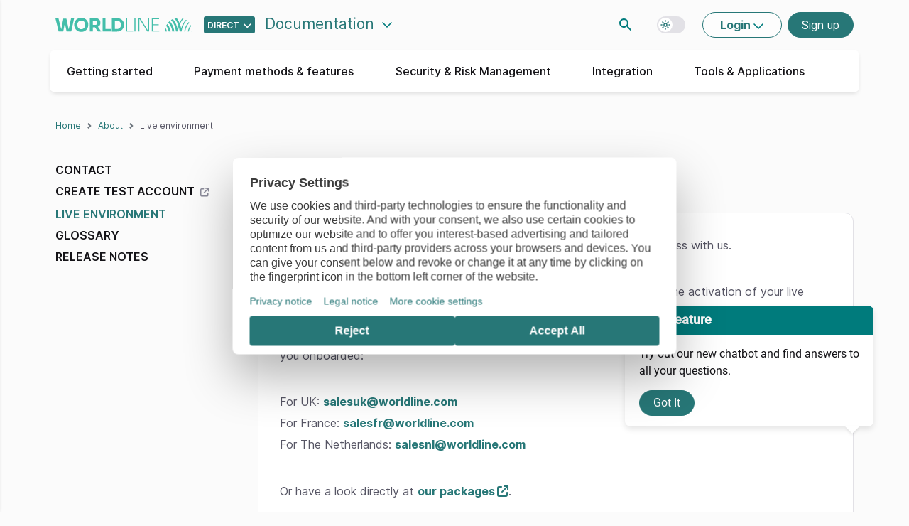

--- FILE ---
content_type: text/html;charset=UTF-8
request_url: https://docs.direct.worldline-solutions.com/en/about/live-environment
body_size: 12439
content:
<!doctype html>
<html
    lang="en-us">
    <head>
        <script>
  //prehiding snippet for Adobe Target with asynchronous Launch deployment
  (function(g,b,d,f){(function(a,c,d){if(a){var
  e=b.createElement("style");e.id=c;e.innerHTML=d;a.appendChild(e)}})(b.getElementsByTagName("head")[
  0],"at-body-style",d);setTimeout(function(){var a=b.getElementsByTagName("head")[0];if(a){var
  c=b.getElementById("at-body-style");c&&a.removeChild(c)}},f)})(window,document,"body {opacity: 0 !important}",3E3);
</script>

<script>
  document.addEventListener('DOMContentLoaded', function() {
    const dotcmsPageURI = "";
    const currentURL = dotcmsPageURI || window.location.pathname;
    const previousURL = sessionStorage.getItem('actualPreviousURL') ?? '';
    const previousName = sessionStorage.getItem('actualPreviousName') ?? '';

    window.WL_PAGE_INFO = {
      pageName: "direct.title.live.environment",
      previousPageName: previousName,
      previousPageURL: previousURL,
      pageURL: currentURL,
      WLappLanguage: "en",
      WLappName: "global"
    }

    sessionStorage.setItem('actualPreviousURL', currentURL);
    sessionStorage.setItem('actualPreviousName', "direct.title.live.environment");
  });
</script>

<script src="/global/js/adobe-analytics.js"></script>
        






            
                <meta charset="utf-8">



<title>Worldline | Live environment</title>

<meta name="description" content="Live Environment Overview|Understand the live environment in Worldline. Transition from testing to live transactions seamlessly with our live environment.">
<meta name="viewport" content="width=device-width, initial-scale=1">

<link rel="canonical" href="https://docs.direct.worldline-solutions.com/en/about/live-environment" />
  <link rel="alternate" hreflang="en" href="https://docs.direct.worldline-solutions.com/en/about/live-environment" />

  
  

    
              
        
          <link rel="icon" type="image/x-icon" href="/global/favicons/worldline/favicon.ico">
<link rel="icon" type="image/png" sizes="16x16" href="/global/favicons/worldline/favicon-16x16.png">
<link rel="icon" type="image/png" sizes="32x32" href="/global/favicons/worldline/favicon-32x32.png">
<link rel="icon" type="image/png" sizes="48x48" href="/global/favicons/worldline/favicon-48x48.png">
<link rel="manifest" href="/global/favicons/worldline/manifest.webmanifest">
<meta name="mobile-web-app-capable" content="yes">
<meta name="theme-color" content="#fff">
<meta name="application-name">
<link rel="apple-touch-icon" sizes="57x57" href="/global/favicons/worldline/apple-touch-icon-57x57.png">
<link rel="apple-touch-icon" sizes="60x60" href="/global/favicons/worldline/apple-touch-icon-60x60.png">
<link rel="apple-touch-icon" sizes="72x72" href="/global/favicons/worldline/apple-touch-icon-72x72.png">
<link rel="apple-touch-icon" sizes="76x76" href="/global/favicons/worldline/apple-touch-icon-76x76.png">
<link rel="apple-touch-icon" sizes="114x114" href="/global/favicons/worldline/apple-touch-icon-114x114.png">
<link rel="apple-touch-icon" sizes="120x120" href="/global/favicons/worldline/apple-touch-icon-120x120.png">
<link rel="apple-touch-icon" sizes="144x144" href="/global/favicons/worldline/apple-touch-icon-144x144.png">
<link rel="apple-touch-icon" sizes="152x152" href="/global/favicons/worldline/apple-touch-icon-152x152.png">
<link rel="apple-touch-icon" sizes="167x167" href="/global/favicons/worldline/apple-touch-icon-167x167.png">
<link rel="apple-touch-icon" sizes="180x180" href="/global/favicons/worldline/apple-touch-icon-180x180.png">
<link rel="apple-touch-icon" sizes="1024x1024" href="/global/favicons/worldline/apple-touch-icon-1024x1024.png">
<meta name="apple-mobile-web-app-capable" content="yes">
<meta name="apple-mobile-web-app-status-bar-style" content="black-translucent">
<meta name="apple-mobile-web-app-title">
<link rel="apple-touch-startup-image" media="(device-width: 320px) and (device-height: 568px) and (-webkit-device-pixel-ratio: 2) and (orientation: portrait)" href="/global/favicons/worldline/apple-touch-startup-image-640x1136.png">
<link rel="apple-touch-startup-image" media="(device-width: 320px) and (device-height: 568px) and (-webkit-device-pixel-ratio: 2) and (orientation: landscape)" href="/global/favicons/worldline/apple-touch-startup-image-1136x640.png">
<link rel="apple-touch-startup-image" media="(device-width: 375px) and (device-height: 667px) and (-webkit-device-pixel-ratio: 2) and (orientation: portrait)" href="/global/favicons/worldline/apple-touch-startup-image-750x1334.png">
<link rel="apple-touch-startup-image" media="(device-width: 375px) and (device-height: 667px) and (-webkit-device-pixel-ratio: 2) and (orientation: landscape)" href="/global/favicons/worldline/apple-touch-startup-image-1334x750.png">
<link rel="apple-touch-startup-image" media="(device-width: 375px) and (device-height: 812px) and (-webkit-device-pixel-ratio: 3) and (orientation: portrait)" href="/global/favicons/worldline/apple-touch-startup-image-1125x2436.png">
<link rel="apple-touch-startup-image" media="(device-width: 375px) and (device-height: 812px) and (-webkit-device-pixel-ratio: 3) and (orientation: landscape)" href="/global/favicons/worldline/apple-touch-startup-image-2436x1125.png">
<link rel="apple-touch-startup-image" media="(device-width: 390px) and (device-height: 844px) and (-webkit-device-pixel-ratio: 3) and (orientation: portrait)" href="/global/favicons/worldline/apple-touch-startup-image-1170x2532.png">
<link rel="apple-touch-startup-image" media="(device-width: 390px) and (device-height: 844px) and (-webkit-device-pixel-ratio: 3) and (orientation: landscape)" href="/global/favicons/worldline/apple-touch-startup-image-2532x1170.png">
<link rel="apple-touch-startup-image" media="(device-width: 414px) and (device-height: 896px) and (-webkit-device-pixel-ratio: 2) and (orientation: portrait)" href="/global/favicons/worldline/apple-touch-startup-image-828x1792.png">
<link rel="apple-touch-startup-image" media="(device-width: 414px) and (device-height: 896px) and (-webkit-device-pixel-ratio: 2) and (orientation: landscape)" href="/global/favicons/worldline/apple-touch-startup-image-1792x828.png">
<link rel="apple-touch-startup-image" media="(device-width: 414px) and (device-height: 896px) and (-webkit-device-pixel-ratio: 3) and (orientation: portrait)" href="/global/favicons/worldline/apple-touch-startup-image-1242x2688.png">
<link rel="apple-touch-startup-image" media="(device-width: 414px) and (device-height: 896px) and (-webkit-device-pixel-ratio: 3) and (orientation: landscape)" href="/global/favicons/worldline/apple-touch-startup-image-2688x1242.png">
<link rel="apple-touch-startup-image" media="(device-width: 414px) and (device-height: 736px) and (-webkit-device-pixel-ratio: 3) and (orientation: portrait)" href="/global/favicons/worldline/apple-touch-startup-image-1242x2208.png">
<link rel="apple-touch-startup-image" media="(device-width: 414px) and (device-height: 736px) and (-webkit-device-pixel-ratio: 3) and (orientation: landscape)" href="/global/favicons/worldline/apple-touch-startup-image-2208x1242.png">
<link rel="apple-touch-startup-image" media="(device-width: 428px) and (device-height: 926px) and (-webkit-device-pixel-ratio: 3) and (orientation: portrait)" href="/global/favicons/worldline/apple-touch-startup-image-1284x2778.png">
<link rel="apple-touch-startup-image" media="(device-width: 428px) and (device-height: 926px) and (-webkit-device-pixel-ratio: 3) and (orientation: landscape)" href="/global/favicons/worldline/apple-touch-startup-image-2778x1284.png">
<link rel="apple-touch-startup-image" media="(device-width: 768px) and (device-height: 1024px) and (-webkit-device-pixel-ratio: 2) and (orientation: portrait)" href="/global/favicons/worldline/apple-touch-startup-image-1536x2048.png">
<link rel="apple-touch-startup-image" media="(device-width: 768px) and (device-height: 1024px) and (-webkit-device-pixel-ratio: 2) and (orientation: landscape)" href="/global/favicons/worldline/apple-touch-startup-image-2048x1536.png">
<link rel="apple-touch-startup-image" media="(device-width: 810px) and (device-height: 1080px) and (-webkit-device-pixel-ratio: 2) and (orientation: portrait)" href="/global/favicons/worldline/apple-touch-startup-image-1620x2160.png">
<link rel="apple-touch-startup-image" media="(device-width: 810px) and (device-height: 1080px) and (-webkit-device-pixel-ratio: 2) and (orientation: landscape)" href="/global/favicons/worldline/apple-touch-startup-image-2160x1620.png">
<link rel="apple-touch-startup-image" media="(device-width: 834px) and (device-height: 1194px) and (-webkit-device-pixel-ratio: 2) and (orientation: portrait)" href="/global/favicons/worldline/apple-touch-startup-image-1668x2388.png">
<link rel="apple-touch-startup-image" media="(device-width: 834px) and (device-height: 1194px) and (-webkit-device-pixel-ratio: 2) and (orientation: landscape)" href="/global/favicons/worldline/apple-touch-startup-image-2388x1668.png">
<link rel="apple-touch-startup-image" media="(device-width: 834px) and (device-height: 1112px) and (-webkit-device-pixel-ratio: 2) and (orientation: portrait)" href="/global/favicons/worldline/apple-touch-startup-image-1668x2224.png">
<link rel="apple-touch-startup-image" media="(device-width: 834px) and (device-height: 1112px) and (-webkit-device-pixel-ratio: 2) and (orientation: landscape)" href="/global/favicons/worldline/apple-touch-startup-image-2224x1668.png">
<link rel="apple-touch-startup-image" media="(device-width: 1024px) and (device-height: 1366px) and (-webkit-device-pixel-ratio: 2) and (orientation: portrait)" href="/global/favicons/worldline/apple-touch-startup-image-2048x2732.png">
<link rel="apple-touch-startup-image" media="(device-width: 1024px) and (device-height: 1366px) and (-webkit-device-pixel-ratio: 2) and (orientation: landscape)" href="/global/favicons/worldline/apple-touch-startup-image-2732x2048.png">    
    

  
            <link rel="stylesheet" type="text/css" href="/global/css/base.css?cb=1767114794567" />
        
<link rel="stylesheet" type="text/css" href="/global/css/text-to-speech.css?cb=1767114794567" />


        <!-- USercentrics Cookies Consent Notice start for docs.direct.worldline-solutions.com -->
<script id="usercentrics-cmp" src="https://web.cmp.usercentrics.eu/ui/loader.js"  data-settings-id="4Wr_AlLKgNGDX9" async></script>
<!-- USercentrics Cookies Consent Notice end for docs.direct.worldline-solutions.com -->
        

    
      

    
    
















            <link href="https://cs-ms-wl-direct.wlcpmutu.worldline-solutions.com/webcomponent/wlcp-chatbox.css" rel="stylesheet">
        <link rel="stylesheet" type="text/css" href="/global/css/chatbox.css?cb=$!1767003924730" />

    <script>
        window.WLCP_CONFIG =
            {
            bot: {
                url: "https://cs-ms-wl-direct.wlcpmutu.worldline-solutions.com"
            }
        }
    </script>

    <script src="https://cs-ms-wl-direct.wlcpmutu.worldline-solutions.com/webcomponent/wlcp-chatbox.js" charset="utf-8"></script>

        <script src="/global/js/chatbox.js?cb=$!1766581320641" type="text/javascript"></script>
    </head>
    <body>
                
<div class="mobile-nav-container" role="navigation" aria-label="Mobile navigation">
  <div id="mobile-nav-overlay" class="nav-overlay" tabindex="-1"></div>

  <nav id="mobile-nav-menu" class="mobile-nav" aria-hidden="true">
    <div class="mobile-nav-header">
      <div class="d-flex flex-column">
        <div class="dropdown">
          <button class="site-switch-toggle dropdown-toggle" type="button" aria-expanded="false" aria-controls="site-switch-dropdown" id="site-switch-button">
                Documentation
          </button>
          <ul id="site-switch-dropdown" class="dropdown-menu" role="menu" aria-labelledby="site-switch-button">
            <li role="none" class="dropdown-header">
              <button type="button" class="dropdown-close" aria-label="Close site switcher">
                <span aria-hidden="true">×</span>
              </button>
            </li>
            <li class="nav-link" role="none"><a class="btn btn-link" href="https://explorer.direct.worldline-solutions.com/" role="menuitem">API Explorer</a></li>
            <li class="nav-link" role="none"><a class="btn btn-link" href="/en/api-reference" role="menuitem">API Reference</a></li>
          </ul>
        </div>

                  <div class="dropdown dropdown--site-switcher">
            <button type="button"
              class="batch ms-3 me-2 d-sm-block"
              data-bs-toggle="dropdown"
              aria-haspopup="true"
              aria-expanded="false"
              aria-label="Select developer portal.">
                <span>Direct</span>
            </button>

            <div class="dropdown-menu">
              <div class="px-3 fw-bold">
                Global Online Pay (Direct)
              </div>

              <hr class="dropdown-divider mt-3">

              <div class="dropdown-header">
                Other Worldline developer portals
              </div>

              <ul class="list-unstyled mb-0">
                <li>
                  <a class="dropdown-item m-0"
                     href="https://docs.connect.worldline-solutions.com/" target="_blank">
                      Global Collect (Connect)
                  </a>
                </li>

                <li>
                  <a class="dropdown-item m-0"
                     href="https://docs.smartpos.worldline-solutions.com/" target="_blank">
                      SmartPOS | Tap on Mobile
                  </a>
                </li>

                <li>
                  <a class="dropdown-item m-0"
                     href="https://docs.acquiring.worldline-solutions.com/" target="_blank">
                      Acquiring
                  </a>
                </li>

                <li>
                  <a class="dropdown-item m-0"
                     href="https://docs.travel.worldline-solutions.com/" target="_blank">
                      TravelHub
                  </a>
                </li>
              </ul>
            </div>
          </div>
              </div>
      <button type="button" class="mobile-nav-close" aria-label="Close navigation menu">
        <span aria-hidden="true">&times;</span>
      </button>
    </div>

    <ul class="mobile-nav-list">
      <li class="nav-item">
        <a href="/en/" class="nav-link">
  
      Home
  </a>
      </li>

                                    <li class="has-submenu">
              <button type="button"
                     class="submenu-toggle"
                     aria-expanded="false"
                     aria-controls="submenu-1"
                     id="submenu-toggle-1">
                Getting started
                <span class="submenu-icon" aria-hidden="true"></span>
              </button>
              <ul id="submenu-1"
                  class="submenu"
                  aria-labelledby="submenu-toggle-1"
                  aria-hidden="true">
                <li class="submenu-back">
                  <button type="button" class="back-button" aria-label="Go back to main menu">
                    <span aria-hidden="true">&larr;</span> Back
                  </button>
                </li>
                <li class="submenu-title" aria-hidden="true">Getting started</li>

                                                                            <li class="nav-item">
      <a href="/en/getting-started/index" class="nav-link">
      Getting started
    </a>
  </li>
                                                                    </ul>
            </li>
                                                      <li class="has-submenu">
              <button type="button"
                     class="submenu-toggle"
                     aria-expanded="false"
                     aria-controls="submenu-2"
                     id="submenu-toggle-2">
                Payment methods &amp; features
                <span class="submenu-icon" aria-hidden="true"></span>
              </button>
              <ul id="submenu-2"
                  class="submenu"
                  aria-labelledby="submenu-toggle-2"
                  aria-hidden="true">
                <li class="submenu-back">
                  <button type="button" class="back-button" aria-label="Go back to main menu">
                    <span aria-hidden="true">&larr;</span> Back
                  </button>
                </li>
                <li class="submenu-title" aria-hidden="true">Payment methods &amp; features</li>

                                                                            <li class="has-submenu">
                        <button type="button"
                               class="submenu-toggle"
                               aria-expanded="false"
                               aria-controls="submenu-2-1"
                               id="submenu-toggle-2-1">
                          Payment Methods
                          <span class="submenu-icon submenu-icon-only" aria-hidden="true"></span>
                        </button>
                        <ul id="submenu-2-1"
                            class="submenu"
                            aria-labelledby="submenu-toggle-2-1"
                            aria-hidden="true">
                          <li class="submenu-back">
                            <button type="button" class="back-button" aria-label="Go back to previous menu">
                              <span aria-hidden="true">&larr;</span> Back
                            </button>
                          </li>
                          <li class="submenu-title" aria-hidden="true">Payment Methods</li>

                                                                                                                    <li class="nav-item">
      <a href="/en/payment-methods-and-features/payment-methods/index" class="nav-link">
      Overview
    </a>
  </li>
                                                                                                            </ul>
                      </li>
                                                                                                                  <li class="has-submenu">
                        <button type="button"
                               class="submenu-toggle"
                               aria-expanded="false"
                               aria-controls="submenu-2-2"
                               id="submenu-toggle-2-2">
                          Advanced features
                          <span class="submenu-icon submenu-icon-only" aria-hidden="true"></span>
                        </button>
                        <ul id="submenu-2-2"
                            class="submenu"
                            aria-labelledby="submenu-toggle-2-2"
                            aria-hidden="true">
                          <li class="submenu-back">
                            <button type="button" class="back-button" aria-label="Go back to previous menu">
                              <span aria-hidden="true">&larr;</span> Back
                            </button>
                          </li>
                          <li class="submenu-title" aria-hidden="true">Advanced features</li>

                                                                                                                    <li class="nav-item">
      <a href="/en/payment-methods-and-features/advanced-features/surcharging" class="nav-link">
      Surcharging
    </a>
  </li>
                                                                                                                                                                              <li class="nav-item">
      <a href="/en/payment-methods-and-features/advanced-features/click-to-pay" class="nav-link">
      Click To Pay
    </a>
  </li>
                                                                                                                                                                              <li class="nav-item">
      <a href="/en/payment-methods-and-features/advanced-features/b-connect" class="nav-link">
      b.connect
    </a>
  </li>
                                                                                                                                                                              <li class="nav-item">
      <a href="/en/payment-methods-and-features/advanced-features/omnichannel" class="nav-link">
      Omnichannel
    </a>
  </li>
                                                                                                                                                                              <li class="nav-item">
      <a href="/en/payment-methods-and-features/advanced-features/avs" class="nav-link">
      Address Verification Service (AVS)
    </a>
  </li>
                                                                                                                                                                              <li class="nav-item">
      <a href="/en/payment-methods-and-features/advanced-features/co-badging-and-bin-detection" class="nav-link">
      Co-badging and BIN detection
    </a>
  </li>
                                                                                                                                                                              <li class="nav-item">
      <a href="/en/payment-methods-and-features/advanced-features/cvv" class="nav-link">
      CVV2
    </a>
  </li>
                                                                                                                                                                              <li class="nav-item">
      <a href="/en/payment-methods-and-features/advanced-features/payout" class="nav-link">
      Payouts
    </a>
  </li>
                                                                                                                                                                              <li class="nav-item">
      <a href="/en/payment-methods-and-features/advanced-features/edcc" class="nav-link">
      eDCC
    </a>
  </li>
                                                                                                                                                                              <li class="nav-item">
      <a href="/en/payment-methods-and-features/advanced-features/dispute-management" class="nav-link">
      Dispute management
    </a>
  </li>
                                                                                                                                                                              <li class="has-submenu">
                                  <button type="button"
                                         class="submenu-toggle"
                                         aria-expanded="false"
                                         aria-controls="submenu-2-2-11"
                                         id="submenu-toggle-2-2-11">
                                    Card On File
                                    <span class="submenu-icon submenu-icon-only" aria-hidden="true"></span>
                                  </button>
                                  <ul id="submenu-2-2-11"
                                      class="submenu"
                                      aria-labelledby="submenu-toggle-2-2-11"
                                      aria-hidden="true">
                                    <li class="submenu-back">
                                      <button type="button" class="back-button" aria-label="Go back to previous menu">
                                        <span aria-hidden="true">&larr;</span> Back
                                      </button>
                                    </li>
                                    <li class="submenu-title" aria-hidden="true">Card On File</li>

                                                                                                                  <li class="nav-item">
      <a href="/en/payment-methods-and-features/advanced-features/card-on-file/index" class="nav-link">
      Card On File
    </a>
  </li>
                                                                                                                                                        <li class="nav-item">
      <a href="/en/payment-methods-and-features/advanced-features/card-on-file/cof-framework" class="nav-link">
      COF framework
    </a>
  </li>
                                                                                                                                                        <li class="nav-item">
      <a href="/en/payment-methods-and-features/advanced-features/card-on-file/use-cases" class="nav-link">
      Use cases
    </a>
  </li>
                                                                                                                                                        <li class="nav-item">
      <a href="/en/payment-methods-and-features/advanced-features/card-on-file/api-endpoints-and-jsons-samples" class="nav-link">
      API endpoints and JSON samples
    </a>
  </li>
                                                                                                                                                        <li class="nav-item">
      <a href="/en/payment-methods-and-features/advanced-features/card-on-file/properties" class="nav-link">
      Properties
    </a>
  </li>
                                                                                                                                                        <li class="nav-item">
      <a href="/en/payment-methods-and-features/advanced-features/card-on-file/network-tokenisation" class="nav-link">
      Network Tokenisation
    </a>
  </li>
                                                                                                            </ul>
                                </li>
                                                                                                                                                                              <li class="nav-item">
      <a href="/en/payment-methods-and-features/advanced-features/full-service" class="nav-link">
      Full Service
    </a>
  </li>
                                                                                                                                                                              <li class="nav-item">
      <a href="/en/payment-methods-and-features/advanced-features/interchange-ic-and-blended-pricing" class="nav-link">
      Interchange+ (IC+) and Blended Pricing
    </a>
  </li>
                                                                                                                                                                              <li class="nav-item">
      <a href="/en/payment-methods-and-features/advanced-features/control-descriptor" class="nav-link">
      Dynamic descriptor
    </a>
  </li>
                                                                                                            </ul>
                      </li>
                                                                    </ul>
            </li>
                                                      <li class="has-submenu">
              <button type="button"
                     class="submenu-toggle"
                     aria-expanded="false"
                     aria-controls="submenu-3"
                     id="submenu-toggle-3">
                Security &amp; Risk Management
                <span class="submenu-icon" aria-hidden="true"></span>
              </button>
              <ul id="submenu-3"
                  class="submenu"
                  aria-labelledby="submenu-toggle-3"
                  aria-hidden="true">
                <li class="submenu-back">
                  <button type="button" class="back-button" aria-label="Go back to main menu">
                    <span aria-hidden="true">&larr;</span> Back
                  </button>
                </li>
                <li class="submenu-title" aria-hidden="true">Security &amp; Risk Management</li>

                                                                            <li class="has-submenu">
                        <button type="button"
                               class="submenu-toggle"
                               aria-expanded="false"
                               aria-controls="submenu-3-1"
                               id="submenu-toggle-3-1">
                          3-D Secure
                          <span class="submenu-icon submenu-icon-only" aria-hidden="true"></span>
                        </button>
                        <ul id="submenu-3-1"
                            class="submenu"
                            aria-labelledby="submenu-toggle-3-1"
                            aria-hidden="true">
                          <li class="submenu-back">
                            <button type="button" class="back-button" aria-label="Go back to previous menu">
                              <span aria-hidden="true">&larr;</span> Back
                            </button>
                          </li>
                          <li class="submenu-title" aria-hidden="true">3-D Secure</li>

                                                                                                                    <li class="nav-item">
      <a href="/en/security-and-risk-management/3d-secure/implementation" class="nav-link">
      Implementation
    </a>
  </li>
                                                                                                                                                                              <li class="nav-item">
      <a href="/en/security-and-risk-management/3d-secure/3-d-secure-statuses" class="nav-link">
      3-D Secure statuses
    </a>
  </li>
                                                                                                                                                                              <li class="nav-item">
      <a href="/en/security-and-risk-management/3d-secure/conceal-or-skip-3-d-secure-authentication" class="nav-link">
      Conceal or skip 3-D Secure
    </a>
  </li>
                                                                                                                                                                              <li class="nav-item">
      <a href="/en/security-and-risk-management/3d-secure/soft-decline" class="nav-link">
      Soft Decline
    </a>
  </li>
                                                                                                                                                                              <li class="nav-item">
      <a href="/en/security-and-risk-management/3d-secure/exemption-engine" class="nav-link">
      Exemption Engine
    </a>
  </li>
                                                                                                                                                                              <li class="nav-item">
      <a href="/en/security-and-risk-management/3d-secure/decouple-amount" class="nav-link">
      Decoupled amount
    </a>
  </li>
                                                                                                            </ul>
                      </li>
                                                                                                                  <li class="has-submenu">
                        <button type="button"
                               class="submenu-toggle"
                               aria-expanded="false"
                               aria-controls="submenu-3-2"
                               id="submenu-toggle-3-2">
                          Fraud prevention
                          <span class="submenu-icon submenu-icon-only" aria-hidden="true"></span>
                        </button>
                        <ul id="submenu-3-2"
                            class="submenu"
                            aria-labelledby="submenu-toggle-3-2"
                            aria-hidden="true">
                          <li class="submenu-back">
                            <button type="button" class="back-button" aria-label="Go back to previous menu">
                              <span aria-hidden="true">&larr;</span> Back
                            </button>
                          </li>
                          <li class="submenu-title" aria-hidden="true">Fraud prevention</li>

                                                                                                                    <li class="nav-item">
      <a href="/en/security-and-risk-management/fraud-prevention/index" class="nav-link">
      Fraud Prevention
    </a>
  </li>
                                                                                                                                                                              <li class="nav-item">
      <a href="/en/security-and-risk-management/fraud-prevention/fraud-detection" class="nav-link">
      Fraud Detection Module
    </a>
  </li>
                                                                                                                                                                              <li class="nav-item">
      <a href="/en/security-and-risk-management/fraud-prevention/fraud-expert-checklist" class="nav-link">
      Fraud Expert Checklist
    </a>
  </li>
                                                                                                                                                                              <li class="nav-item">
      <a href="/en/security-and-risk-management/fraud-prevention/fraud-expert-scoring" class="nav-link">
      Fraud Expert Scoring
    </a>
  </li>
                                                                                                            </ul>
                      </li>
                                                                                                                  <li class="has-submenu">
                        <button type="button"
                               class="submenu-toggle"
                               aria-expanded="false"
                               aria-controls="submenu-3-3"
                               id="submenu-toggle-3-3">
                          Security
                          <span class="submenu-icon submenu-icon-only" aria-hidden="true"></span>
                        </button>
                        <ul id="submenu-3-3"
                            class="submenu"
                            aria-labelledby="submenu-toggle-3-3"
                            aria-hidden="true">
                          <li class="submenu-back">
                            <button type="button" class="back-button" aria-label="Go back to previous menu">
                              <span aria-hidden="true">&larr;</span> Back
                            </button>
                          </li>
                          <li class="submenu-title" aria-hidden="true">Security</li>

                                                                                                                    <li class="nav-item">
      <a href="/en/security-and-risk-management/security/data-retention-of-personal-data" class="nav-link">
      Data retention of personal data
    </a>
  </li>
                                                                                                                                                                              <li class="nav-item">
      <a href="/en/security-and-risk-management/security/firewall-configuration" class="nav-link">
      Firewall configuration
    </a>
  </li>
                                                                                                                                                                              <li class="nav-item">
      <a href="/en/security-and-risk-management/security/list-of-subcontractors-wecs" class="nav-link">
      List of subcontractors - WECS
    </a>
  </li>
                                                                                                                                                                              <li class="nav-item">
      <a href="/en/security-and-risk-management/security/list-of-subcontractors-wfs" class="nav-link">
      List of subcontractors - WFS
    </a>
  </li>
                                                                                                                                                                              <li class="nav-item">
      <a href="/en/security-and-risk-management/security/technical-and-organisational-security-measures" class="nav-link">
      Technical and organisational security measures
    </a>
  </li>
                                                                                                                                                                              <li class="nav-item">
      <a href="/en/security-and-risk-management/security/pci-dss" class="nav-link">
      PCI DSS
    </a>
  </li>
                                                                                                                                                                              <li class="nav-item">
      <a href="/en/security-and-risk-management/security/dealing-with-carding-attacks" class="nav-link">
      Dealing with carding attacks
    </a>
  </li>
                                                                                                            </ul>
                      </li>
                                                                    </ul>
            </li>
                                                      <li class="has-submenu">
              <button type="button"
                     class="submenu-toggle"
                     aria-expanded="false"
                     aria-controls="submenu-4"
                     id="submenu-toggle-4">
                Integration
                <span class="submenu-icon" aria-hidden="true"></span>
              </button>
              <ul id="submenu-4"
                  class="submenu"
                  aria-labelledby="submenu-toggle-4"
                  aria-hidden="true">
                <li class="submenu-back">
                  <button type="button" class="back-button" aria-label="Go back to main menu">
                    <span aria-hidden="true">&larr;</span> Back
                  </button>
                </li>
                <li class="submenu-title" aria-hidden="true">Integration</li>

                                                                            <li class="has-submenu">
                        <button type="button"
                               class="submenu-toggle"
                               aria-expanded="false"
                               aria-controls="submenu-4-1"
                               id="submenu-toggle-4-1">
                          Integration methods
                          <span class="submenu-icon submenu-icon-only" aria-hidden="true"></span>
                        </button>
                        <ul id="submenu-4-1"
                            class="submenu"
                            aria-labelledby="submenu-toggle-4-1"
                            aria-hidden="true">
                          <li class="submenu-back">
                            <button type="button" class="back-button" aria-label="Go back to previous menu">
                              <span aria-hidden="true">&larr;</span> Back
                            </button>
                          </li>
                          <li class="submenu-title" aria-hidden="true">Integration methods</li>

                                                                                                                    <li class="nav-item">
      <a href="/en/integration/basic-integration-methods/hosted-checkout-page" class="nav-link">
      Hosted Checkout Page
    </a>
  </li>
                                                                                                                                                                              <li class="nav-item">
      <a href="/en/integration/basic-integration-methods/hosted-tokenization-page" class="nav-link">
      Hosted Tokenization Page
    </a>
  </li>
                                                                                                                                                                              <li class="nav-item">
      <a href="/en/integration/basic-integration-methods/mobile-integration" class="nav-link">
      Mobile/Client Integration
    </a>
  </li>
                                                                                                                                                                              <li class="nav-item">
      <a href="/en/integration/basic-integration-methods/server-to-server" class="nav-link">
      Server-to-server
    </a>
  </li>
                                                                                                                                                                              <li class="nav-item">
      <a href='/en/design-and-test-tools/applications/merchant-portal/pay-by-link'>Pay-by-link</a>
  </li>
                                                                                                                                                                              <li class="nav-item">
      <a href="/en/design-and-test-tools/applications/merchant-portal/e-terminal">e-Terminal</a>
  </li>
                                                                                                                                                                              <li class="nav-item">
      <a href="/en/integration/basic-integration-methods/batch" class="nav-link">
      Batch
    </a>
  </li>
                                                                                                            </ul>
                      </li>
                                                                                                                  <li class="has-submenu">
                        <button type="button"
                               class="submenu-toggle"
                               aria-expanded="false"
                               aria-controls="submenu-4-2"
                               id="submenu-toggle-4-2">
                          How to integrate
                          <span class="submenu-icon submenu-icon-only" aria-hidden="true"></span>
                        </button>
                        <ul id="submenu-4-2"
                            class="submenu"
                            aria-labelledby="submenu-toggle-4-2"
                            aria-hidden="true">
                          <li class="submenu-back">
                            <button type="button" class="back-button" aria-label="Go back to previous menu">
                              <span aria-hidden="true">&larr;</span> Back
                            </button>
                          </li>
                          <li class="submenu-title" aria-hidden="true">How to integrate</li>

                                                                                                                    <li class="has-submenu">
                                  <button type="button"
                                         class="submenu-toggle"
                                         aria-expanded="false"
                                         aria-controls="submenu-4-2-1"
                                         id="submenu-toggle-4-2-1">
                                    Plugins
                                    <span class="submenu-icon submenu-icon-only" aria-hidden="true"></span>
                                  </button>
                                  <ul id="submenu-4-2-1"
                                      class="submenu"
                                      aria-labelledby="submenu-toggle-4-2-1"
                                      aria-hidden="true">
                                    <li class="submenu-back">
                                      <button type="button" class="back-button" aria-label="Go back to previous menu">
                                        <span aria-hidden="true">&larr;</span> Back
                                      </button>
                                    </li>
                                    <li class="submenu-title" aria-hidden="true">Plugins</li>

                                                                                                                  <li class="nav-item">
      <a href="/en/integration/how-to-integrate/plugins/index" class="nav-link">
      Overview
    </a>
  </li>
                                                                                                                                                        <li class="nav-item">
      <a href="/en/integration/how-to-integrate/plugins/odoo" class="nav-link">
      Odoo
    </a>
  </li>
                                                                                                                                                        <li class="nav-item">
      <a href="/en/integration/how-to-integrate/plugins/chargebee" class="nav-link">
      Chargebee
    </a>
  </li>
                                                                                                                                                        <li class="nav-item">
      <a href="/en/integration/how-to-integrate/plugins/commercetools" class="nav-link">
      Commercetools
    </a>
  </li>
                                                                                                                                                        <li class="nav-item">
      <a href="/en/integration/how-to-integrate/plugins/magento-pwa" class="nav-link">
      Magento PWA
    </a>
  </li>
                                                                                                                                                        <li class="nav-item">
      <a href="/en/integration/how-to-integrate/plugins/magento" class="nav-link">
      Magento
    </a>
  </li>
                                                                                                                                                        <li class="nav-item">
      <a href="/en/integration/how-to-integrate/plugins/prestashop" class="nav-link">
      PrestaShop
    </a>
  </li>
                                                                                                                                                        <li class="nav-item">
      <a href="/en/integration/how-to-integrate/plugins/salesforce" class="nav-link">
      Salesforce Commerce cloud
    </a>
  </li>
                                                                                                                                                        <li class="nav-item">
      <a href="/en/integration/how-to-integrate/plugins/sap" class="nav-link">
      SAP Commerce Cloud
    </a>
  </li>
                                                                                                                                                        <li class="nav-item">
      <a href="/en/integration/how-to-integrate/plugins/shopify" class="nav-link">
      Shopify
    </a>
  </li>
                                                                                                                                                        <li class="nav-item">
      <a href="/en/integration/how-to-integrate/plugins/shopware" class="nav-link">
      Shopware
    </a>
  </li>
                                                                                                                                                        <li class="nav-item">
      <a href="/en/integration/how-to-integrate/plugins/vtex" class="nav-link">
      VTEX
    </a>
  </li>
                                                                                                                                                        <li class="nav-item">
      <a href="/en/integration/how-to-integrate/plugins/woocommerce3rdparty" class="nav-link">
      WooCommerce (3rd Party)
    </a>
  </li>
                                                                                                                                                        <li class="nav-item">
      <a href="/en/integration/how-to-integrate/plugins/woocommerce" class="nav-link">
      WooCommerce
    </a>
  </li>
                                                                                                                                                        <li class="nav-item">
      <a href="/en/integration/how-to-integrate/plugins/bigcommerce" class="nav-link">
      BigCommerce
    </a>
  </li>
                                                                                                                                                        <li class="nav-item">
      <a href="/en/integration/how-to-integrate/plugins/aerocommerce" class="nav-link">
      Aero Commerce
    </a>
  </li>
                                                                                                                                                        <li class="nav-item">
      <a href="/en/integration/how-to-integrate/plugins/opencart" class="nav-link">
      OpenCart
    </a>
  </li>
                                                                                                                                                        <li class="nav-item">
      <a href="/en/integration/how-to-integrate/plugins/proximis" class="nav-link">
      Proximis
    </a>
  </li>
                                                                                                                                                        <li class="nav-item">
      <a href="/en/integration/how-to-integrate/plugins/wix" class="nav-link">
      Wix
    </a>
  </li>
                                                                                                            </ul>
                                </li>
                                                                                                                                                                              <li class="has-submenu">
                                  <button type="button"
                                         class="submenu-toggle"
                                         aria-expanded="false"
                                         aria-controls="submenu-4-2-2"
                                         id="submenu-toggle-4-2-2">
                                    Server SDKs
                                    <span class="submenu-icon submenu-icon-only" aria-hidden="true"></span>
                                  </button>
                                  <ul id="submenu-4-2-2"
                                      class="submenu"
                                      aria-labelledby="submenu-toggle-4-2-2"
                                      aria-hidden="true">
                                    <li class="submenu-back">
                                      <button type="button" class="back-button" aria-label="Go back to previous menu">
                                        <span aria-hidden="true">&larr;</span> Back
                                      </button>
                                    </li>
                                    <li class="submenu-title" aria-hidden="true">Server SDKs</li>

                                                                                                                  <li class="nav-item">
      <a href="/en/integration/how-to-integrate/server-sdks/index" class="nav-link">
      Overview
    </a>
  </li>
                                                                                                                                                        <li class="nav-item">
      <a href="/en/integration/how-to-integrate/server-sdks/dotnet" class="nav-link">
      .NET SDK
    </a>
  </li>
                                                                                                                                                        <li class="nav-item">
      <a href="/en/integration/how-to-integrate/server-sdks/java" class="nav-link">
      Java SDK
    </a>
  </li>
                                                                                                                                                        <li class="nav-item">
      <a href="/en/integration/how-to-integrate/server-sdks/nodejs" class="nav-link">
      Node.js SDK
    </a>
  </li>
                                                                                                                                                        <li class="nav-item">
      <a href="/en/integration/how-to-integrate/server-sdks/php" class="nav-link">
      PHP SDK
    </a>
  </li>
                                                                                                                                                        <li class="nav-item">
      <a href="/en/integration/how-to-integrate/server-sdks/python" class="nav-link">
      Python SDK
    </a>
  </li>
                                                                                                                                                        <li class="nav-item">
      <a href="/en/integration/how-to-integrate/server-sdks/ruby" class="nav-link">
      Ruby SDK
    </a>
  </li>
                                                                                                            </ul>
                                </li>
                                                                                                                                                                              <li class="has-submenu">
                                  <button type="button"
                                         class="submenu-toggle"
                                         aria-expanded="false"
                                         aria-controls="submenu-4-2-3"
                                         id="submenu-toggle-4-2-3">
                                    Client SDKs
                                    <span class="submenu-icon submenu-icon-only" aria-hidden="true"></span>
                                  </button>
                                  <ul id="submenu-4-2-3"
                                      class="submenu"
                                      aria-labelledby="submenu-toggle-4-2-3"
                                      aria-hidden="true">
                                    <li class="submenu-back">
                                      <button type="button" class="back-button" aria-label="Go back to previous menu">
                                        <span aria-hidden="true">&larr;</span> Back
                                      </button>
                                    </li>
                                    <li class="submenu-title" aria-hidden="true">Client SDKs</li>

                                                                                                                  <li class="nav-item">
      <a href="/en/integration/how-to-integrate/client-sdks/index" class="nav-link">
      Overview
    </a>
  </li>
                                                                                                                                                        <li class="nav-item">
      <a href="/en/integration/how-to-integrate/client-sdks/android" class="nav-link">
      Android SDK
    </a>
  </li>
                                                                                                                                                        <li class="nav-item">
      <a href="/en/integration/how-to-integrate/client-sdks/javascript" class="nav-link">
      JavaScript SDK
    </a>
  </li>
                                                                                                                                                        <li class="nav-item">
      <a href="/en/integration/how-to-integrate/client-sdks/objective-c" class="nav-link">
      Objective-c SDK
    </a>
  </li>
                                                                                                                                                        <li class="nav-item">
      <a href="/en/integration/how-to-integrate/client-sdks/swift" class="nav-link">
      Swift SDK
    </a>
  </li>
                                                                                                                                                        <li class="nav-item">
      <a href="/en/integration/how-to-integrate/client-sdks/flutter" class="nav-link">
      Flutter SDK
    </a>
  </li>
                                                                                                                                                        <li class="nav-item">
      <a href="/en/integration/how-to-integrate/client-sdks/react-native" class="nav-link">
      React Native SDK
    </a>
  </li>
                                                                                                            </ul>
                                </li>
                                                                                                                                                                              <li class="nav-item">
      <a href="/en/integration/how-to-integrate/test-cases/" class="nav-link">
      Test cases
    </a>
  </li>
                                                                                                                                                                              <li class="nav-item">
      <a href="/en/integration/how-to-integrate/example-apps" class="nav-link">
      Example apps
    </a>
  </li>
                                                                                                            </ul>
                      </li>
                                                                                                                  <li class="has-submenu">
                        <button type="button"
                               class="submenu-toggle"
                               aria-expanded="false"
                               aria-controls="submenu-4-3"
                               id="submenu-toggle-4-3">
                          API Developer Guide
                          <span class="submenu-icon submenu-icon-only" aria-hidden="true"></span>
                        </button>
                        <ul id="submenu-4-3"
                            class="submenu"
                            aria-labelledby="submenu-toggle-4-3"
                            aria-hidden="true">
                          <li class="submenu-back">
                            <button type="button" class="back-button" aria-label="Go back to previous menu">
                              <span aria-hidden="true">&larr;</span> Back
                            </button>
                          </li>
                          <li class="submenu-title" aria-hidden="true">API Developer Guide</li>

                                                                                                                    <li class="nav-item">
      <a href="/en/integration/api-developer-guide/api" class="nav-link">
      API environment and versioning
    </a>
  </li>
                                                                                                                                                                              <li class="nav-item">
      <a href="/en/integration/api-developer-guide/authentication" class="nav-link">
      Authentication
    </a>
  </li>
                                                                                                                                                                              <li class="nav-item">
      <a href="/en/integration/api-developer-guide/api-troubleshooting" class="nav-link">
      API Troubleshooting
    </a>
  </li>
                                                                                                                                                                              <li class="nav-item">
      <a href="/en/integration/api-developer-guide/statuses" class="nav-link">
      Statuses
    </a>
  </li>
                                                                                                                                                                              <li class="nav-item">
      <a href="/en/integration/api-developer-guide/authorisation-and-directsale" class="nav-link">
      Authorisation and Direct Sale
    </a>
  </li>
                                                                                                                                                                              <li class="nav-item">
      <a href="/en/integration/api-developer-guide/maintenance-operations" class="nav-link">
      Maintenance operations
    </a>
  </li>
                                                                                                                                                                              <li class="nav-item">
      <a href="/en/integration/api-developer-guide/webhooks" class="nav-link">
      Webhooks
    </a>
  </li>
                                                                                                                                                                              <li class="nav-item">
      <a href="/en/integration/api-developer-guide/idempotent-requests" class="nav-link">
      Idempotent requests
    </a>
  </li>
                                                                                                            </ul>
                      </li>
                                                                                                                  <li class="has-submenu">
                        <button type="button"
                               class="submenu-toggle"
                               aria-expanded="false"
                               aria-controls="submenu-4-4"
                               id="submenu-toggle-4-4">
                          Best practices
                          <span class="submenu-icon submenu-icon-only" aria-hidden="true"></span>
                        </button>
                        <ul id="submenu-4-4"
                            class="submenu"
                            aria-labelledby="submenu-toggle-4-4"
                            aria-hidden="true">
                          <li class="submenu-back">
                            <button type="button" class="back-button" aria-label="Go back to previous menu">
                              <span aria-hidden="true">&larr;</span> Back
                            </button>
                          </li>
                          <li class="submenu-title" aria-hidden="true">Best practices</li>

                                                                                                                    <li class="nav-item">
      <a href="/en/integration/best-practices/mobile" class="nav-link">
      Mobile
    </a>
  </li>
                                                                                                                                                                              <li class="has-submenu">
                                  <button type="button"
                                         class="submenu-toggle"
                                         aria-expanded="false"
                                         aria-controls="submenu-4-4-2"
                                         id="submenu-toggle-4-4-2">
                                    Optimise customer experience
                                    <span class="submenu-icon submenu-icon-only" aria-hidden="true"></span>
                                  </button>
                                  <ul id="submenu-4-4-2"
                                      class="submenu"
                                      aria-labelledby="submenu-toggle-4-4-2"
                                      aria-hidden="true">
                                    <li class="submenu-back">
                                      <button type="button" class="back-button" aria-label="Go back to previous menu">
                                        <span aria-hidden="true">&larr;</span> Back
                                      </button>
                                    </li>
                                    <li class="submenu-title" aria-hidden="true">Optimise customer experience</li>

                                                                                                                  <li class="nav-item">
      <a href="/en/integration/best-practices/optimise-customer-experience/index" class="nav-link">
      Overview
    </a>
  </li>
                                                                                                                                                        <li class="nav-item">
      <a href="/en/integration/best-practices/optimise-customer-experience/optimise-hosted-checkout-page" class="nav-link">
      Optimise Hosted Checkout Page
    </a>
  </li>
                                                                                                                                                        <li class="nav-item">
      <a href="/en/integration/best-practices/optimise-customer-experience/optimise-self-hosted-payment-page" class="nav-link">
      Optimise self-hosted payment page
    </a>
  </li>
                                                                                                                                                        <li class="nav-item">
      <a href="/en/integration/best-practices/optimise-customer-experience/logos" class="nav-link">
      Platform and payment method logos
    </a>
  </li>
                                                                                                            </ul>
                                </li>
                                                                                                                                                                              <li class="nav-item">
      <a href="/en/integration/best-practices/pci-dss" class="nav-link">
      PCI DSS
    </a>
  </li>
                                                                                                                                                                              <li class="nav-item">
      <a href="/en/integration/best-practices/display-discount-and-taxes" class="nav-link">
      Discount and taxes
    </a>
  </li>
                                                                                                            </ul>
                      </li>
                                                                    </ul>
            </li>
                                                      <li class="has-submenu">
              <button type="button"
                     class="submenu-toggle"
                     aria-expanded="false"
                     aria-controls="submenu-5"
                     id="submenu-toggle-5">
                Tools &amp; Applications
                <span class="submenu-icon" aria-hidden="true"></span>
              </button>
              <ul id="submenu-5"
                  class="submenu"
                  aria-labelledby="submenu-toggle-5"
                  aria-hidden="true">
                <li class="submenu-back">
                  <button type="button" class="back-button" aria-label="Go back to main menu">
                    <span aria-hidden="true">&larr;</span> Back
                  </button>
                </li>
                <li class="submenu-title" aria-hidden="true">Tools &amp; Applications</li>

                                                                            <li class="has-submenu">
                        <button type="button"
                               class="submenu-toggle"
                               aria-expanded="false"
                               aria-controls="submenu-5-1"
                               id="submenu-toggle-5-1">
                          Tools
                          <span class="submenu-icon submenu-icon-only" aria-hidden="true"></span>
                        </button>
                        <ul id="submenu-5-1"
                            class="submenu"
                            aria-labelledby="submenu-toggle-5-1"
                            aria-hidden="true">
                          <li class="submenu-back">
                            <button type="button" class="back-button" aria-label="Go back to previous menu">
                              <span aria-hidden="true">&larr;</span> Back
                            </button>
                          </li>
                          <li class="submenu-title" aria-hidden="true">Tools</li>

                                                                                                                    <li class="nav-item">
      <a href="/en/design-and-test-tools/tools/template-builder" class="nav-link">
      Template Builder Manual
    </a>
  </li>
                                                                                                                                                                              <li class="nav-item">
      <a href="https://payment.preprod.direct.worldline-solutions.com/template/builder">Template Builder Hosted Checkout Page</a>
  </li>
                                                                                                                                                                              <li class="nav-item">
      <a href="https://payment.preprod.direct.worldline-solutions.com/template/builder/tokenization">Template Builder Hosted Tokenization Page</a>
  </li>
                                                                                                                                                                              <li class="nav-item">
      <a href="https://explorer.direct.worldline-solutions.com/" target="_blank">API explorer</a>
  </li>
                                                                                                                                                                              <li class="nav-item">
      <a href="/en/api-reference">API Reference</a>
  </li>
                                                                                                            </ul>
                      </li>
                                                                                                                  <li class="has-submenu">
                        <button type="button"
                               class="submenu-toggle"
                               aria-expanded="false"
                               aria-controls="submenu-5-2"
                               id="submenu-toggle-5-2">
                          Applications
                          <span class="submenu-icon submenu-icon-only" aria-hidden="true"></span>
                        </button>
                        <ul id="submenu-5-2"
                            class="submenu"
                            aria-labelledby="submenu-toggle-5-2"
                            aria-hidden="true">
                          <li class="submenu-back">
                            <button type="button" class="back-button" aria-label="Go back to previous menu">
                              <span aria-hidden="true">&larr;</span> Back
                            </button>
                          </li>
                          <li class="submenu-title" aria-hidden="true">Applications</li>

                                                                                                                    <li class="has-submenu">
                                  <button type="button"
                                         class="submenu-toggle"
                                         aria-expanded="false"
                                         aria-controls="submenu-5-2-1"
                                         id="submenu-toggle-5-2-1">
                                    Merchant portal
                                    <span class="submenu-icon submenu-icon-only" aria-hidden="true"></span>
                                  </button>
                                  <ul id="submenu-5-2-1"
                                      class="submenu"
                                      aria-labelledby="submenu-toggle-5-2-1"
                                      aria-hidden="true">
                                    <li class="submenu-back">
                                      <button type="button" class="back-button" aria-label="Go back to previous menu">
                                        <span aria-hidden="true">&larr;</span> Back
                                      </button>
                                    </li>
                                    <li class="submenu-title" aria-hidden="true">Merchant portal</li>

                                                                                                                  <li class="nav-item">
      <a href="/en/design-and-test-tools/applications/merchant-portal/index" class="nav-link">
      Merchant Portal
    </a>
  </li>
                                                                                                                                                        <li class="nav-item">
      <a href="/en/design-and-test-tools/applications/merchant-portal/pay-by-link" class="nav-link">
      Pay-by-link
    </a>
  </li>
                                                                                                                                                        <li class="nav-item">
      <a href="/en/design-and-test-tools/applications/merchant-portal/e-terminal" class="nav-link">
      e-Terminal
    </a>
  </li>
                                                                                                                                                        <li class="nav-item">
      <a href="/en/design-and-test-tools/applications/merchant-portal/user-manager" class="nav-link">
      User Manager
    </a>
  </li>
                                                                                                                                                        <li class="nav-item">
      <a href="/en/design-and-test-tools/applications/merchant-portal/login-password-reset" class="nav-link">
      Login/Password Reset
    </a>
  </li>
                                                                                                            </ul>
                                </li>
                                                                                                                                                                              <li class="nav-item">
      <a href="/en/design-and-test-tools/applications/my-performance" class="nav-link">
      MyPerformance / Analytics
    </a>
  </li>
                                                                                                            </ul>
                      </li>
                                                                    </ul>
            </li>
                                                      <li class="has-submenu">
              <button type="button"
                     class="submenu-toggle"
                     aria-expanded="false"
                     aria-controls="submenu-6"
                     id="submenu-toggle-6">
                Migrate to Direct
                <span class="submenu-icon" aria-hidden="true"></span>
              </button>
              <ul id="submenu-6"
                  class="submenu"
                  aria-labelledby="submenu-toggle-6"
                  aria-hidden="true">
                <li class="submenu-back">
                  <button type="button" class="back-button" aria-label="Go back to main menu">
                    <span aria-hidden="true">&larr;</span> Back
                  </button>
                </li>
                <li class="submenu-title" aria-hidden="true">Migrate to Direct</li>

                                                                            <li class="has-submenu">
                        <button type="button"
                               class="submenu-toggle"
                               aria-expanded="false"
                               aria-controls="submenu-6-1"
                               id="submenu-toggle-6-1">
                          Migrate from Worldline legacy
                          <span class="submenu-icon submenu-icon-only" aria-hidden="true"></span>
                        </button>
                        <ul id="submenu-6-1"
                            class="submenu"
                            aria-labelledby="submenu-toggle-6-1"
                            aria-hidden="true">
                          <li class="submenu-back">
                            <button type="button" class="back-button" aria-label="Go back to previous menu">
                              <span aria-hidden="true">&larr;</span> Back
                            </button>
                          </li>
                          <li class="submenu-title" aria-hidden="true">Migrate from Worldline legacy</li>

                                                                                                                    <li class="nav-item">
      <a href="/en/migrate/migrate-to-direct/index" class="nav-link">
      Migrate to Direct
    </a>
  </li>
                                                                                                                                                                              <li class="nav-item">
      <a href="/en/migrate/migrate-to-direct/#migratethroughplugins">Migrate to Direct via plugins</a>
  </li>
                                                                                                                                                                              <li class="nav-item">
      <a href="/en/migrate/migrate-to-direct/identify-legacy-integration-method" class="nav-link">
      Identify legacy integration method
    </a>
  </li>
                                                                                                                                                                              <li class="nav-item">
      <a href="/en/migrate/migrate-to-direct/migrate-hosted-tokenization" class="nav-link">
      Migrate to Hosted Tokenization Page
    </a>
  </li>
                                                                                                                                                                              <li class="nav-item">
      <a href="/en/migrate/migrate-to-direct/migrate-hosted-checkout" class="nav-link">
      Migrate to Hosted Checkout Page
    </a>
  </li>
                                                                                                                                                                              <li class="nav-item">
      <a href="/en/migrate/migrate-to-direct/migrate-server-to-server" class="nav-link">
      Migrate to Server-to-server
    </a>
  </li>
                                                                                                                                                                              <li class="nav-item">
      <a href="/en/migrate/migrate-to-direct/migrate-eterminal" class="nav-link">
      Migrate to e-Terminal
    </a>
  </li>
                                                                                                                                                                              <li class="nav-item">
      <a href="/en/migrate/migrate-to-direct/migrate-legacy-features" class="nav-link">
      Migrate legacy features
    </a>
  </li>
                                                                                                                                                                              <li class="nav-item">
      <a href="/en/migrate/migrate-to-direct/legacy-parameters-direct-properties-mapping" class="nav-link">
      Legacy parameters - Direct properties mapping
    </a>
  </li>
                                                                                                                                                                              <li class="nav-item">
      <a href="/en/migrate/migrate-to-direct/direct-troubleshooting-errors" class="nav-link">
      Troubleshooting Direct  errors
    </a>
  </li>
                                                                                                                                                                              <li class="nav-item">
      <a href="/en/migrate/migrate-to-direct/follow-up-on-transactions" class="nav-link">
      Follow-up on transactions
    </a>
  </li>
                                                                                                                                                                              <li class="nav-item">
      <a href="/en/migrate/migrate-to-direct/transfer-back-office-settings" class="nav-link">
      Transfer Back Office settings
    </a>
  </li>
                                                                                                                                                                              <li class="nav-item">
      <a href="/en/about/glossary">Glossary</a>
  </li>
                                                                                                            </ul>
                      </li>
                                                                                                                  <li class="has-submenu">
                        <button type="button"
                               class="submenu-toggle"
                               aria-expanded="false"
                               aria-controls="submenu-6-2"
                               id="submenu-toggle-6-2">
                          Migrate from Sips
                          <span class="submenu-icon submenu-icon-only" aria-hidden="true"></span>
                        </button>
                        <ul id="submenu-6-2"
                            class="submenu"
                            aria-labelledby="submenu-toggle-6-2"
                            aria-hidden="true">
                          <li class="submenu-back">
                            <button type="button" class="back-button" aria-label="Go back to previous menu">
                              <span aria-hidden="true">&larr;</span> Back
                            </button>
                          </li>
                          <li class="submenu-title" aria-hidden="true">Migrate from Sips</li>

                                                                                                                    <li class="nav-item">
      <a href="/en/migrate/migrate-from-sips/index" class="nav-link">
      Migrate from Sips
    </a>
  </li>
                                                                                                                                                                              <li class="nav-item">
      <a href="/en/migrate/migrate-from-sips/migrate-hosted-checkout" class="nav-link">
      Migrate to Hosted Checkout Page
    </a>
  </li>
                                                                                                                                                                              <li class="nav-item">
      <a href="/en/migrate/migrate-from-sips/migrate-hosted-tokenization" class="nav-link">
      Migrate to Hosted Tokenization Page
    </a>
  </li>
                                                                                                                                                                              <li class="nav-item">
      <a href="/en/migrate/migrate-from-sips/migrate-server-to-server" class="nav-link">
      Migrate to Server-to-server
    </a>
  </li>
                                                                                                                                                                              <li class="nav-item">
      <a href="/en/migrate/migrate-from-sips/migrate-eterminal" class="nav-link">
      Migrate to e-Terminal
    </a>
  </li>
                                                                                                                                                                              <li class="nav-item">
      <a href="/en/migrate/migrate-from-sips/direct-troubleshooting-errors" class="nav-link">
      Troubleshooting Direct  errors
    </a>
  </li>
                                                                                                                                                                              <li class="nav-item">
      <a href="/en/migrate/migrate-from-sips/follow-up-on-transactions" class="nav-link">
      Follow-up on transactions
    </a>
  </li>
                                                                                                                                                                              <li class="nav-item">
      <a href="/en/migrate/migrate-from-sips/manage-your-reports" class="nav-link">
      Manage your reports
    </a>
  </li>
                                                                                                                                                                              <li class="nav-item">
      <a href="/en/about/glossary">Glossary</a>
  </li>
                                                                                                            </ul>
                      </li>
                                                                    </ul>
            </li>
                            </ul>
  </nav>
</div>

        <div class="container">
            
<header class="row mb-4">
    <div class="col brand-container">
        <button type="button" id="mobile-nav-toggle" aria-expanded="false" aria-controls="mobile-nav-menu" class="mobile-nav-toggle d-block d-xl-none me-3">
            <span class="sr-only">Toggle navigation menu</span>
            <span class="icon-bar" aria-hidden="true"></span>
            <span class="icon-bar" aria-hidden="true"></span>
            <span class="icon-bar" aria-hidden="true"></span>
        </button>
        <a href="/en/" class="logo-svg">worldline</a>
                    <div class="dropdown dropdown--site-switcher">
                <button type="button"
                        class="batch ms-3 me-2 d-none d-sm-block"
                        data-bs-toggle="dropdown"
                        aria-haspopup="true"
                        aria-expanded="false"
                        aria-label="Select developer portal.">
                    <span>Direct</span>
                </button>
                <div class="dropdown-menu dropdown-wide">
                    <div class="px-3 fw-bold">
                        Global Online Pay (Direct)
                    </div>

                    <hr class="dropdown-divider mt-3">

                    <div class="dropdown-header">
                      Other Worldline developer portals
                    </div>

                    <ul class="list-unstyled mb-0">
                        <li>
                            <a class="dropdown-item m-0"
                               href="https://docs.connect.worldline-solutions.com/" target="_blank">
                                Global Collect (Connect)
                            </a>
                        </li>

                        <li>
                            <a class="dropdown-item m-0"
                               href="https://docs.smartpos.worldline-solutions.com/" target="_blank">
                                SmartPOS | Tap on Mobile
                            </a>
                        </li>

                        <li>
                            <a class="dropdown-item m-0"
                               href="https://docs.acquiring.worldline-solutions.com/" target="_blank">
                                Acquiring
                            </a>
                        </li>

                        <li>
                            <a class="dropdown-item m-0"
                               href="https://docs.travel.worldline-solutions.com/" target="_blank">
                                TravelHub
                            </a>
                        </li>
                    </ul>
                </div>
            </div>
        
                <div class="dropdown">
            <button class="site-switch-toggle dropdown-toggle" type="button" data-bs-toggle="dropdown" aria-expanded="false">
                Documentation
            </button>
            <ul class="dropdown-menu" x-placement="bottom-start">
	                      <li><a target="_blank" href="https://explorer.direct.worldline-solutions.com/">API Explorer</a></li>
	                      <li><a target="_blank" href="/en/api-reference">API Reference</a></li>
            </ul>
        </div>
    </div>
    <div class="col settings-container">
        <!-- Search -->
        <div id="search-component" v-cloak>
    <button class="btn-search me-4" @click="openSearchBar">Search</button>
    <transition name="fade" v-on:after-enter="afterEnter">
        <div class="overlay-search" v-if="showSearch" @click.self="closeSearch()">
            <div class="container">
                <div class="row">
                    <div class="col">
                        <div class="input-group">
                            <input
                                type="text"
                                class="form-control"
                                v-model="query"
                                ref="query"
                                aria-describedby="search-addon"
                                placeholder="Enter your search terms"
                                id="search-input" @keyup.enter="doSearch()" >
                            <button class="btn btn-primary" type="button" id="button-addon1" @click="doSearch()">
                                Search
                            </button>
                        </div>

                    </div>
                </div>
            </div>
        </div>
    </transition>
</div>

<script>
    // Setting google search variables
    var googleSearchID = 'AIzaSyD05I0wC1ZuVtqnP_a1HMeHDa9Onv-61RA'
    var googleSearchCX = '64d76c24e2d6c49bd'
</script>        <!-- Language dropdown -->
                <!-- Darkmode Toggle -->
        <input type="checkbox" name="toggleMode" id="toggleMode" class="toggle-mode" role="switch" aria-label="Toggle dark mode">
        <input type="checkbox" name="toggleModeMobile" id="toggleModeMobile" class="toggle-mode" role="switch" aria-label="Toggle dark mode">
        <label for="toggleMode" class="switch ms-2" aria-hidden="true"></label>
        <!-- Login dropdown -->
        <div class="dropdown ms-4 d-none d-lg-block">
            <button
                class="btn btn-outline-primary dropdown-toggle"
                type="button"
                data-bs-toggle="dropdown"
                aria-expanded="false">
                Login
            </button>
            <ul class="dropdown-menu ">
                                    <li id="preproduction-backoffice">
                        <a class="dropdown-item" target="_blank" href="https://secure.ogone.com/Ncol/Test/Backoffice/login/">Test</a>
                    </li>
                                                    <li id="preproduction-backoffice">
                        <a class="dropdown-item" target="_blank" href="https://secure.ogone.com/Ncol/Prod/Backoffice/login/">Production</a>
                    </li>
                                <li id="login-password-reset">
                    <a class="dropdown-item" href="/en/design-and-test-tools/applications/merchant-portal/login-password-reset">Login/Password Reset</a>
                </li>
            </ul>
        </div>
        <!-- Signup button -->
                  <a id="signup-toggle" class="btn btn-primary ms-2 d-none d-lg-block" data-bs-toggle="modal" data-bs-target="#signup-modal">Sign up</a>
            </div>

    <nav class="desktop-nav">
        <ul class="nav">
                          
                <li class="nav-item">
                    <a class="nav-link  " href="/en/getting-started/">
                        Getting started
                    </a>
                </li>

                                        
                <li class="nav-item">
                    <a class="nav-link  " href="/en/payment-methods-and-features/">
                        Payment methods & features
                    </a>
                </li>

                                        
                <li class="nav-item">
                    <a class="nav-link  " href="/en/security-and-risk-management/">
                        Security & Risk Management
                    </a>
                </li>

                                        
                <li class="nav-item">
                    <a class="nav-link  " href="/en/integration/">
                        Integration
                    </a>
                </li>

                                        
                <li class="nav-item">
                    <a class="nav-link  " href="/en/design-and-test-tools/">
                        Tools & Applications
                    </a>
                </li>

                                        
                <li class="nav-item">
                    <a class="nav-link   d-none d-xxl-block " href="/en/migrate/">
                        Migrate to Direct
                    </a>
                </li>

                                      <li class="nav-item">
                <div class="dropdown d-block d-xl-none">
                    <button
                        class="btn btn-link dropdown-toggle"
                        type="button"
                        data-bs-toggle="dropdown"
                        aria-expanded="false">
                        ...
                    </button>
                    <ul class="dropdown-menu">
                                                  
                                                                                                        
                                                                                                        
                                                                                                        
                                                                                                        
                                                                                                        
                                                            <li>
                                    <a class="nav-link" href="/en/migrate/">
                                        Migrate to Direct
                                    </a>
                                </li>
                                                                                                  </ul>
                </div>
            </li>
        </ul>
    </nav>
</header>
            <div class="row">
                <div class="col pt-xl-2 pb-3">
                    

            
                
    <nav
        aria-label="breadcrumb"
        style="--bs-breadcrumb-item-padding-x: .2rem; --bs-breadcrumb-divider: url(&#34;data:image/svg+xml,%3Csvg xmlns='http://www.w3.org/2000/svg' width='8' height='8'%3E%3Cpath d='M2.5 0L1 1.5 3.5 4 1 6.5 2.5 8l4-4-4-4z' fill='%236c757d'/%3E%3C/svg%3E&#34;);">
                    <ol class="breadcrumb">
                <li class="breadcrumb-item">
                    <a href="/en/">
  
      Home
  </a>
                </li>
                                    			                          <li class="breadcrumb-item">
                            <a href="/en/about/">
  
      About
  </a>
                        </li>
			                                                          			                          <li class="breadcrumb-item">
  
      Live environment
  </li>
			                                                                  </ol>
            </nav>
                </div>
                 <div id="text-to-speech-player" class="d-flex justify-content-end"></div>
            </div>
            <div class="row">
                <aside class="d-none d-xl-block col-xl-6">
                    

<nav class="nav-aside">
  <ul class="main-level">

                  <li >
    <a class="main-item" href="/en/about/contact/">
      Contact
  </a>
  </li>
                </li>
                          <li >
    <a class="main-item" href="https://signup.direct.preprod.worldline-solutions.com/" target="_blank">Create test account</a>
  </li>
                    </li>
                      <li class="active">
    <a class="main-item" href="/en/about/live-environment">
      Live environment
  </a>
  </li>
                </li>
                      <li >
    <a class="main-item" href="/en/about/glossary">
      Glossary
  </a>
  </li>
                </li>
                      <li >
    <a class="main-item" href="/en/about/release-notes">
      Release Notes
  </a>
  </li>
                </li>
        <ul>
</nav>

                    </aside>
                <main class="col col-xl-18">

                                            <div class="page-header">
                            <h1>
                                Live environment
                            </h1>
                        </div>
                                                            


    
  
    <div class="white-content-section mb-5 section-block" data-link-sub-nav="section_03a63a53372329160a101a71f53a86af">
            <a id="menuheader_03a63a53372329160a101a71f53a86af" title="On-page navigational link"></a>
        <p>Once you are happy with your testing, go live and start doing online business with us.</p>
<p>Do you already have a signed contract with us? If so, please request for the activation of your live account via your account manager.<br />If you do not have a dedicated account manager, have a chat with our helpful sales advisors to get you onboarded:</p>
<p>For UK: <a href="mailto:salesuk@worldline.com?Subject=I%20would%20like%20to%20have%20a%20live%20account&amp;body=Dear%20Worldline%20team,%0A%0APlease%20assist%20me%20in%20the%20creation%20of%20a%20live account.%0A%0ATest-PSPID:%0AName:%0AEmail:%0APhone:%0AActivity%20sector:%0ARequired%20Payment%20methods:%0AEstimated%20monthly%20transaction%20volume:%0AStart%20date%20for%20processing%20transactions:%0A%0AThank%20you%20and%20kind%20regards%0A%0Axxxxx">salesuk@worldline.com</a><br />For France: <a href="mailto:salesfr@worldline.com?Subject=I%20would%20like%20to%20have%20a%20live%20account&amp;body=Dear%20Wordline%20team,%0A%0APlease%20assist%20me%20in%20the%20creation%20of%20a%20live%20account.%0A%0ATest-PSPID:%0AName:%0AEmail:%0APhone:%0AActivity%20sector:%0ARequired%20Payment%20methods:%0AEstimated%20monthly%20transaction%20volume:%0AStart%20date%20for%20processing%20transactions:%0A%0AThank%20you%20and%20kind%20regards%0A%0Axxxxx&quot;">salesfr@worldline.com</a><br />For The Netherlands: <a href="mailto:salesnl@worldline.com?Subject=I%20would%20like%20to%20have%20a%20live%20account&amp;body=Dear%2020Wordline%20team,%0A%0APlease%20assist%20me%20in%20the%20creation%20of%20a%20live%20account.%0A%0ATest-PSPID:%0AName:%0AEmail:%0APhone:%0AActivity%20sector:%0ARequired%20Payment%20methods:%0AEstimated%20monthly%20transaction%20volume:%0AStart%20date%20for%20processing%20transactions:%0A%0AThank%20you%20and%20kind%20regards%0A%0Axxxxx&quot;">salesnl@worldline.com</a></p>
<p>Or have a look directly at <a href="https://worldline.com/en/home/solutions/online-payments/wl-online-payments.html" target="_blank" rel="noopener">our packages</a>.</p>
<p>Once you are have a live account, navigate to the <a href="/en/design-and-test-tools/applications/merchant-portal/">Merchant Portal</a> and get familiar with its features:</p>
<ul>
<li><a href="/en/design-and-test-tools/applications/merchant-portal/#understandtransactionstab">Search and manage your transactions</a></li>
<li><a href="/en/design-and-test-tools/applications/merchant-portal/#understandsettlementsta">View and produce reports to help you with your reconciliation</a></li>
<li>View/edit your <a href="/en/integration/basic-integration-methods/hosted-checkout-page#customisesecurepaymentpage">Hosted Checkout Page</a>/<a href="/en/integration/basic-integration-methods/hosted-tokenization-page#createiframetemplate">Hosted Tokenization Page</a></li>
<li>And many more...</li>
</ul>
    </div>

                    <script src="https://www.google.com/recaptcha/api.js?render=6Lfa2P8UAAAAABC6DlDHvyzoW7xhzeCgb5zoPaY4"></script>
<form id="thumbsForm" name="thumbsForm" novalidate role="form" method="POST" action="/app/service/thumb/" accept-charset="utf-8">
    <input class='thumb-input' type="hidden" name="thumb" value="" />
    <input class='page-input' type="hidden" name="page" value="" />
    <input class='site-input' type="hidden" name="site" value="docs.direct.worldline-solutions.com" />
    <div class="d-flex align-items-center thumbs">
        <div class="thumbs-button-container show">
            <h4 class="m-0 me-3">Was this page helpful?</h4>
            <button type="button" class="btn btn-sm btn-primary me-2 up" aria-label="Yes, this page was helpful">
                <span aria-hidden="true"></span> Yes
            </button>
            <button type="button" class="btn btn-sm btn-primary down" aria-label="No, this page was not helpful">
                <span aria-hidden="true"></span> No
            </button>
        </div>
        <div class="thumbs-message-container">
            <h4 class="m-0 me-3">Do you have any comments?</h4>
            <label for="feedback-textarea" class="sr-only">Additional comments</label>
            <textarea id="feedback-textarea" class='message-input' name="message"></textarea>
            <button type="submit" class="btn btn-sm btn-primary send ms-3" aria-label="Send feedback">
                <span aria-hidden="true"></span> Send
            </button>
        </div>
        <div class="thumbs-response-container hide" role="status" aria-live="polite">
            <strong>Thank you for your response.</strong>
        </div>
    </div>
</form>

                </main>
            </div>

        </div>
        <a class="scroll-to-top" href="#" role="button" aria-label="direct.scrollToTop" title="direct.scrollToTop"></a>
        <div class="container-fluid footer-container">
    <div class="container">
        <div class="row">
                        <div class="col-lg-4">
                <strong class="mb-3">
                    Help &amp; Info
                </strong>
                <nav class="nav flex-column">
                                                                  <a class="mb-3" href='/en/design-and-test-tools/applications/merchant-portal/login-password-reset' target="_self">
                            Login/Password Reset
                        </a>
                                                                                        <a class="mb-3" href='/en/about/contact/' target="_self">
                            Contact us
                        </a>
                                                                                        <a class="mb-3" href='/en/about/release-notes' target="_self">
                            Release Notes
                        </a>
                                                                                        <a class="mb-3" href='/en/about/' target="_self">
                            About
                        </a>
                                                          </nav>
            </div>
                        <div class="col-lg-4">
                <strong class="mb-3">
                    API Info
                </strong>
                <nav class="nav flex-column">
                                                                  <a class="mb-3" href='/en/api-reference' target="_self">
                            API Reference
                        </a>
                                                                                        <a class="mb-3" href='https://wlop.status.worldline-solutions.com/' target="_blank">
                            API Status
                        </a>
                                                                                        <a class="mb-3" href='/en/integration/api-developer-guide/api' target="_self">
                            API Versioning
                        </a>
                                                          </nav>
            </div>
                        <div class="col-lg-4">
                <strong class="mb-3">
                    Developer Tools
                </strong>
                <nav class="nav flex-column">
                                                                  <a class="mb-3" href='https://explorer.direct.worldline-solutions.com/' target="_blank">
                            API Explorer
                        </a>
                                                                                        <a class="mb-3" href='/en/design-and-test-tools/tools/template-builder' target="_self">
                            Template Builder
                        </a>
                                                          </nav>
            </div>
            
            <div class="col-lg-12 mt-5 mt-lg-0">
                <ul class="nav justify-content-start justify-content-lg-end social-media">
                                            <li class="nav-item">
                            <a
                                class="nav-link linkedin"
                                target="_blank"
                                href="https://fr.linkedin.com/showcase/worldline-merchant-services/"
                                title="Connect with Direct on LinkedIn"></a>
                        </li>
                                                                <li class="nav-item">
                            <a
                                class="nav-link twitter"
                                target="_blank"
                                href="https://twitter.com/WorldlineGlobal"
                                title="Follow Direct on Twitter"></a>
                        </li>
                                                                <li class="nav-item">
                            <a
                                class="nav-link facebook"
                                target="_blank"
                                href="https://www.facebook.com/Worldline/"
                                title="Like Direct on Facebook"></a>
                        </li>
                                                                <li class="nav-item">
                            <a
                                class="nav-link youtube"
                                target="_blank"
                                href="https://www.youtube.com/user/WorldlineGlobal"
                                title="Watch Direct on Youtube"></a>
                        </li>
                                                        </ul>
            </div>
        </div>
        <div class="row">
            <div class="col bottom-links">
                © 2026 | <a href="https://worldline.com/">Worldline</a> | <a href="/en/terms-of-use">Terms of use</a> | <a href="https://worldline.com/en/compliancy/privacy">Privacy</a> |  <a href="https://worldline.com/en/compliancy/cookie-notice">Cookie notice</a>
            </div>
        </div>
    </div>
</div>        <div class="modal fade" id="signup-modal" tabindex="-1" aria-labelledby="signup-modal" aria-hidden="true">
  <div class="modal-dialog">
    <div class="modal-content">
      <div class="modal-body">
      <h2 class="mb-2">Create a test account</h2>
      <p>We will start by creating a new account from scratch.</p>
          <form id="signupForm_1768706200238"
        novalidate
        class="needs-validation signupForm"
        role="form">
    <div class="signup-overlay text-center p-3">
      <i class="fa-solid fa-cog fa-spin mb-4 fs-1"></i>
      <h3>Your account is being created and you will receive a message soon.</h3>
      </div>
    <div class="row mb-3">
      <div class="col">
        <input type="text"
               class="form-control"
               id="first-name"
               name="firstName"
               required
               placeholder="First name"
               aria-label="First name">
      </div>
      <div class="col">
        <input type="text"
               class="form-control"
               id="last-name"
               name="lastName"
               required
               placeholder="Last name"
               aria-label="Last name">
      </div>
    </div>
    <div class="row mb-3">
      <div class="col">
        <input type="text"
               class="form-control"
               id="company-name"
               name="companyName"
               required
               placeholder="Company name"
               aria-label="Company name">
      </div>
    </div>
    <div class="row mb-3">
      <div class="col">
        <input type="email"
               class="form-control"
               id="email"
               name="emailAddress"
               required
               placeholder="Email address"
               aria-label="Email address">
      </div>
    </div>
    <div class="row mb-3">
      <div class="col d-flex align-items-center">
        <img
             src=""
             alt="CAPTCHA image"
             class="m-0 signup-captcha">
        <input type="hidden"
               class="captchaText"
               name="captchaText"
               value="">
        <input type="hidden"
               class="key"
               name="key"
               value="">
        <button class="btn refresh-captcha"
                type="button">
          <svg width="16"
               height="17"
               fill="none">
            <path d="M13.65 3.35a7.95 7.95 0 0 0-6.48-2.31C3.5 1.41.48 4.39.07 8.06-.48 12.91 3.27 17 8 17a7.98 7.98 0 0 0 7.21-4.56c.32-.67-.16-1.44-.9-1.44-.37 0-.72.2-.88.53a5.994 5.994 0 0 1-6.8 3.31c-2.22-.49-4.01-2.3-4.48-4.52A6.002 6.002 0 0 1 8 3c1.66 0 3.14.69 4.22 1.78l-1.51 1.51c-.63.63-.19 1.71.7 1.71H15c.55 0 1-.45 1-1V3.41c0-.89-1.08-1.34-1.71-.71l-.64.65Z"
                  fill="#007B7C"></path>
          </svg></button>
      </div>
    </div>
    <div class="row mb-3">
      <div class="col">
        <input type="text"
               class="form-control"
               id="captchaInput"
               name="captchaInput"
               required
               placeholder="Please type the text above"
               aria-label="Captcha input">
      </div>
    </div>        <div class="row">
      <div class="col d-flex justify-content-between my-3">
        <input type="hidden"
               id="isp"
               name="isp"
               value="OIT">
        <a href="#" class="btn btn-outline-primary outline-black btn-lg btn-hide-form" data-bs-dismiss="modal">Cancel</a>
        <button id="signup-btn"
                class="btn btn-yellow btn-lg signup-btn"
                type="button" data-form-id="signupForm_1768706200238">Create an account</button>
      </div>
      <div class="invalid-feedback error-form"></div>
    </div>
  </form>
  <div class="success-form"
       style="display: none;">
         <h3>Check your mail!</h3>
    <p id="replace-mail">Check <strong>aaaaa</strong> for a link to set your password. This helps us keep your account secure.</p>
    <p>If you cannot see the email please check your spam folder.</p>
    <p><strong>What's next?</strong><br>
      After you secure your test account, you can build a test integration. The first step is deciding how to link your website with our platform.</p>
    <a class="btn btn-outline-primary"
       href="/en/getting-started/">
      Getting started
    </a>
  </div>

      </div>
    </div>
  </div>
</div>


<script src="/global/js/vendor/vendor.js?cb=1766581320641" type="text/javascript"></script>
<script src="/global/js/default.js?cb=1766581320641" type="text/javascript"></script>
            <div id="new-feature-notification" class="feature-notification">
      <div class="feature-notification-header">
        <span class="feature-notification-title">New Feature</span>
      </div>
      <div class="feature-notification-content">
        <p>Try out our new chatbot and find answers to all your questions.</p>
      </div>
      <div class="feature-notification-actions">
        <button id="got-it-btn" class="btn btn-primary">Got It</button>
      </div>
    </div>

    <wlcp-chatbox></wlcp-chatbox>
          <script type="text/javascript" container-selector="#text-to-speech-player" root-selector="main" language="en"></script>
    </body>
</html>


--- FILE ---
content_type: text/html; charset=utf-8
request_url: https://www.google.com/recaptcha/api2/anchor?ar=1&k=6Lfa2P8UAAAAABC6DlDHvyzoW7xhzeCgb5zoPaY4&co=aHR0cHM6Ly9kb2NzLmRpcmVjdC53b3JsZGxpbmUtc29sdXRpb25zLmNvbTo0NDM.&hl=en&v=PoyoqOPhxBO7pBk68S4YbpHZ&size=invisible&anchor-ms=20000&execute-ms=30000&cb=urpgwgkbr5q9
body_size: 48692
content:
<!DOCTYPE HTML><html dir="ltr" lang="en"><head><meta http-equiv="Content-Type" content="text/html; charset=UTF-8">
<meta http-equiv="X-UA-Compatible" content="IE=edge">
<title>reCAPTCHA</title>
<style type="text/css">
/* cyrillic-ext */
@font-face {
  font-family: 'Roboto';
  font-style: normal;
  font-weight: 400;
  font-stretch: 100%;
  src: url(//fonts.gstatic.com/s/roboto/v48/KFO7CnqEu92Fr1ME7kSn66aGLdTylUAMa3GUBHMdazTgWw.woff2) format('woff2');
  unicode-range: U+0460-052F, U+1C80-1C8A, U+20B4, U+2DE0-2DFF, U+A640-A69F, U+FE2E-FE2F;
}
/* cyrillic */
@font-face {
  font-family: 'Roboto';
  font-style: normal;
  font-weight: 400;
  font-stretch: 100%;
  src: url(//fonts.gstatic.com/s/roboto/v48/KFO7CnqEu92Fr1ME7kSn66aGLdTylUAMa3iUBHMdazTgWw.woff2) format('woff2');
  unicode-range: U+0301, U+0400-045F, U+0490-0491, U+04B0-04B1, U+2116;
}
/* greek-ext */
@font-face {
  font-family: 'Roboto';
  font-style: normal;
  font-weight: 400;
  font-stretch: 100%;
  src: url(//fonts.gstatic.com/s/roboto/v48/KFO7CnqEu92Fr1ME7kSn66aGLdTylUAMa3CUBHMdazTgWw.woff2) format('woff2');
  unicode-range: U+1F00-1FFF;
}
/* greek */
@font-face {
  font-family: 'Roboto';
  font-style: normal;
  font-weight: 400;
  font-stretch: 100%;
  src: url(//fonts.gstatic.com/s/roboto/v48/KFO7CnqEu92Fr1ME7kSn66aGLdTylUAMa3-UBHMdazTgWw.woff2) format('woff2');
  unicode-range: U+0370-0377, U+037A-037F, U+0384-038A, U+038C, U+038E-03A1, U+03A3-03FF;
}
/* math */
@font-face {
  font-family: 'Roboto';
  font-style: normal;
  font-weight: 400;
  font-stretch: 100%;
  src: url(//fonts.gstatic.com/s/roboto/v48/KFO7CnqEu92Fr1ME7kSn66aGLdTylUAMawCUBHMdazTgWw.woff2) format('woff2');
  unicode-range: U+0302-0303, U+0305, U+0307-0308, U+0310, U+0312, U+0315, U+031A, U+0326-0327, U+032C, U+032F-0330, U+0332-0333, U+0338, U+033A, U+0346, U+034D, U+0391-03A1, U+03A3-03A9, U+03B1-03C9, U+03D1, U+03D5-03D6, U+03F0-03F1, U+03F4-03F5, U+2016-2017, U+2034-2038, U+203C, U+2040, U+2043, U+2047, U+2050, U+2057, U+205F, U+2070-2071, U+2074-208E, U+2090-209C, U+20D0-20DC, U+20E1, U+20E5-20EF, U+2100-2112, U+2114-2115, U+2117-2121, U+2123-214F, U+2190, U+2192, U+2194-21AE, U+21B0-21E5, U+21F1-21F2, U+21F4-2211, U+2213-2214, U+2216-22FF, U+2308-230B, U+2310, U+2319, U+231C-2321, U+2336-237A, U+237C, U+2395, U+239B-23B7, U+23D0, U+23DC-23E1, U+2474-2475, U+25AF, U+25B3, U+25B7, U+25BD, U+25C1, U+25CA, U+25CC, U+25FB, U+266D-266F, U+27C0-27FF, U+2900-2AFF, U+2B0E-2B11, U+2B30-2B4C, U+2BFE, U+3030, U+FF5B, U+FF5D, U+1D400-1D7FF, U+1EE00-1EEFF;
}
/* symbols */
@font-face {
  font-family: 'Roboto';
  font-style: normal;
  font-weight: 400;
  font-stretch: 100%;
  src: url(//fonts.gstatic.com/s/roboto/v48/KFO7CnqEu92Fr1ME7kSn66aGLdTylUAMaxKUBHMdazTgWw.woff2) format('woff2');
  unicode-range: U+0001-000C, U+000E-001F, U+007F-009F, U+20DD-20E0, U+20E2-20E4, U+2150-218F, U+2190, U+2192, U+2194-2199, U+21AF, U+21E6-21F0, U+21F3, U+2218-2219, U+2299, U+22C4-22C6, U+2300-243F, U+2440-244A, U+2460-24FF, U+25A0-27BF, U+2800-28FF, U+2921-2922, U+2981, U+29BF, U+29EB, U+2B00-2BFF, U+4DC0-4DFF, U+FFF9-FFFB, U+10140-1018E, U+10190-1019C, U+101A0, U+101D0-101FD, U+102E0-102FB, U+10E60-10E7E, U+1D2C0-1D2D3, U+1D2E0-1D37F, U+1F000-1F0FF, U+1F100-1F1AD, U+1F1E6-1F1FF, U+1F30D-1F30F, U+1F315, U+1F31C, U+1F31E, U+1F320-1F32C, U+1F336, U+1F378, U+1F37D, U+1F382, U+1F393-1F39F, U+1F3A7-1F3A8, U+1F3AC-1F3AF, U+1F3C2, U+1F3C4-1F3C6, U+1F3CA-1F3CE, U+1F3D4-1F3E0, U+1F3ED, U+1F3F1-1F3F3, U+1F3F5-1F3F7, U+1F408, U+1F415, U+1F41F, U+1F426, U+1F43F, U+1F441-1F442, U+1F444, U+1F446-1F449, U+1F44C-1F44E, U+1F453, U+1F46A, U+1F47D, U+1F4A3, U+1F4B0, U+1F4B3, U+1F4B9, U+1F4BB, U+1F4BF, U+1F4C8-1F4CB, U+1F4D6, U+1F4DA, U+1F4DF, U+1F4E3-1F4E6, U+1F4EA-1F4ED, U+1F4F7, U+1F4F9-1F4FB, U+1F4FD-1F4FE, U+1F503, U+1F507-1F50B, U+1F50D, U+1F512-1F513, U+1F53E-1F54A, U+1F54F-1F5FA, U+1F610, U+1F650-1F67F, U+1F687, U+1F68D, U+1F691, U+1F694, U+1F698, U+1F6AD, U+1F6B2, U+1F6B9-1F6BA, U+1F6BC, U+1F6C6-1F6CF, U+1F6D3-1F6D7, U+1F6E0-1F6EA, U+1F6F0-1F6F3, U+1F6F7-1F6FC, U+1F700-1F7FF, U+1F800-1F80B, U+1F810-1F847, U+1F850-1F859, U+1F860-1F887, U+1F890-1F8AD, U+1F8B0-1F8BB, U+1F8C0-1F8C1, U+1F900-1F90B, U+1F93B, U+1F946, U+1F984, U+1F996, U+1F9E9, U+1FA00-1FA6F, U+1FA70-1FA7C, U+1FA80-1FA89, U+1FA8F-1FAC6, U+1FACE-1FADC, U+1FADF-1FAE9, U+1FAF0-1FAF8, U+1FB00-1FBFF;
}
/* vietnamese */
@font-face {
  font-family: 'Roboto';
  font-style: normal;
  font-weight: 400;
  font-stretch: 100%;
  src: url(//fonts.gstatic.com/s/roboto/v48/KFO7CnqEu92Fr1ME7kSn66aGLdTylUAMa3OUBHMdazTgWw.woff2) format('woff2');
  unicode-range: U+0102-0103, U+0110-0111, U+0128-0129, U+0168-0169, U+01A0-01A1, U+01AF-01B0, U+0300-0301, U+0303-0304, U+0308-0309, U+0323, U+0329, U+1EA0-1EF9, U+20AB;
}
/* latin-ext */
@font-face {
  font-family: 'Roboto';
  font-style: normal;
  font-weight: 400;
  font-stretch: 100%;
  src: url(//fonts.gstatic.com/s/roboto/v48/KFO7CnqEu92Fr1ME7kSn66aGLdTylUAMa3KUBHMdazTgWw.woff2) format('woff2');
  unicode-range: U+0100-02BA, U+02BD-02C5, U+02C7-02CC, U+02CE-02D7, U+02DD-02FF, U+0304, U+0308, U+0329, U+1D00-1DBF, U+1E00-1E9F, U+1EF2-1EFF, U+2020, U+20A0-20AB, U+20AD-20C0, U+2113, U+2C60-2C7F, U+A720-A7FF;
}
/* latin */
@font-face {
  font-family: 'Roboto';
  font-style: normal;
  font-weight: 400;
  font-stretch: 100%;
  src: url(//fonts.gstatic.com/s/roboto/v48/KFO7CnqEu92Fr1ME7kSn66aGLdTylUAMa3yUBHMdazQ.woff2) format('woff2');
  unicode-range: U+0000-00FF, U+0131, U+0152-0153, U+02BB-02BC, U+02C6, U+02DA, U+02DC, U+0304, U+0308, U+0329, U+2000-206F, U+20AC, U+2122, U+2191, U+2193, U+2212, U+2215, U+FEFF, U+FFFD;
}
/* cyrillic-ext */
@font-face {
  font-family: 'Roboto';
  font-style: normal;
  font-weight: 500;
  font-stretch: 100%;
  src: url(//fonts.gstatic.com/s/roboto/v48/KFO7CnqEu92Fr1ME7kSn66aGLdTylUAMa3GUBHMdazTgWw.woff2) format('woff2');
  unicode-range: U+0460-052F, U+1C80-1C8A, U+20B4, U+2DE0-2DFF, U+A640-A69F, U+FE2E-FE2F;
}
/* cyrillic */
@font-face {
  font-family: 'Roboto';
  font-style: normal;
  font-weight: 500;
  font-stretch: 100%;
  src: url(//fonts.gstatic.com/s/roboto/v48/KFO7CnqEu92Fr1ME7kSn66aGLdTylUAMa3iUBHMdazTgWw.woff2) format('woff2');
  unicode-range: U+0301, U+0400-045F, U+0490-0491, U+04B0-04B1, U+2116;
}
/* greek-ext */
@font-face {
  font-family: 'Roboto';
  font-style: normal;
  font-weight: 500;
  font-stretch: 100%;
  src: url(//fonts.gstatic.com/s/roboto/v48/KFO7CnqEu92Fr1ME7kSn66aGLdTylUAMa3CUBHMdazTgWw.woff2) format('woff2');
  unicode-range: U+1F00-1FFF;
}
/* greek */
@font-face {
  font-family: 'Roboto';
  font-style: normal;
  font-weight: 500;
  font-stretch: 100%;
  src: url(//fonts.gstatic.com/s/roboto/v48/KFO7CnqEu92Fr1ME7kSn66aGLdTylUAMa3-UBHMdazTgWw.woff2) format('woff2');
  unicode-range: U+0370-0377, U+037A-037F, U+0384-038A, U+038C, U+038E-03A1, U+03A3-03FF;
}
/* math */
@font-face {
  font-family: 'Roboto';
  font-style: normal;
  font-weight: 500;
  font-stretch: 100%;
  src: url(//fonts.gstatic.com/s/roboto/v48/KFO7CnqEu92Fr1ME7kSn66aGLdTylUAMawCUBHMdazTgWw.woff2) format('woff2');
  unicode-range: U+0302-0303, U+0305, U+0307-0308, U+0310, U+0312, U+0315, U+031A, U+0326-0327, U+032C, U+032F-0330, U+0332-0333, U+0338, U+033A, U+0346, U+034D, U+0391-03A1, U+03A3-03A9, U+03B1-03C9, U+03D1, U+03D5-03D6, U+03F0-03F1, U+03F4-03F5, U+2016-2017, U+2034-2038, U+203C, U+2040, U+2043, U+2047, U+2050, U+2057, U+205F, U+2070-2071, U+2074-208E, U+2090-209C, U+20D0-20DC, U+20E1, U+20E5-20EF, U+2100-2112, U+2114-2115, U+2117-2121, U+2123-214F, U+2190, U+2192, U+2194-21AE, U+21B0-21E5, U+21F1-21F2, U+21F4-2211, U+2213-2214, U+2216-22FF, U+2308-230B, U+2310, U+2319, U+231C-2321, U+2336-237A, U+237C, U+2395, U+239B-23B7, U+23D0, U+23DC-23E1, U+2474-2475, U+25AF, U+25B3, U+25B7, U+25BD, U+25C1, U+25CA, U+25CC, U+25FB, U+266D-266F, U+27C0-27FF, U+2900-2AFF, U+2B0E-2B11, U+2B30-2B4C, U+2BFE, U+3030, U+FF5B, U+FF5D, U+1D400-1D7FF, U+1EE00-1EEFF;
}
/* symbols */
@font-face {
  font-family: 'Roboto';
  font-style: normal;
  font-weight: 500;
  font-stretch: 100%;
  src: url(//fonts.gstatic.com/s/roboto/v48/KFO7CnqEu92Fr1ME7kSn66aGLdTylUAMaxKUBHMdazTgWw.woff2) format('woff2');
  unicode-range: U+0001-000C, U+000E-001F, U+007F-009F, U+20DD-20E0, U+20E2-20E4, U+2150-218F, U+2190, U+2192, U+2194-2199, U+21AF, U+21E6-21F0, U+21F3, U+2218-2219, U+2299, U+22C4-22C6, U+2300-243F, U+2440-244A, U+2460-24FF, U+25A0-27BF, U+2800-28FF, U+2921-2922, U+2981, U+29BF, U+29EB, U+2B00-2BFF, U+4DC0-4DFF, U+FFF9-FFFB, U+10140-1018E, U+10190-1019C, U+101A0, U+101D0-101FD, U+102E0-102FB, U+10E60-10E7E, U+1D2C0-1D2D3, U+1D2E0-1D37F, U+1F000-1F0FF, U+1F100-1F1AD, U+1F1E6-1F1FF, U+1F30D-1F30F, U+1F315, U+1F31C, U+1F31E, U+1F320-1F32C, U+1F336, U+1F378, U+1F37D, U+1F382, U+1F393-1F39F, U+1F3A7-1F3A8, U+1F3AC-1F3AF, U+1F3C2, U+1F3C4-1F3C6, U+1F3CA-1F3CE, U+1F3D4-1F3E0, U+1F3ED, U+1F3F1-1F3F3, U+1F3F5-1F3F7, U+1F408, U+1F415, U+1F41F, U+1F426, U+1F43F, U+1F441-1F442, U+1F444, U+1F446-1F449, U+1F44C-1F44E, U+1F453, U+1F46A, U+1F47D, U+1F4A3, U+1F4B0, U+1F4B3, U+1F4B9, U+1F4BB, U+1F4BF, U+1F4C8-1F4CB, U+1F4D6, U+1F4DA, U+1F4DF, U+1F4E3-1F4E6, U+1F4EA-1F4ED, U+1F4F7, U+1F4F9-1F4FB, U+1F4FD-1F4FE, U+1F503, U+1F507-1F50B, U+1F50D, U+1F512-1F513, U+1F53E-1F54A, U+1F54F-1F5FA, U+1F610, U+1F650-1F67F, U+1F687, U+1F68D, U+1F691, U+1F694, U+1F698, U+1F6AD, U+1F6B2, U+1F6B9-1F6BA, U+1F6BC, U+1F6C6-1F6CF, U+1F6D3-1F6D7, U+1F6E0-1F6EA, U+1F6F0-1F6F3, U+1F6F7-1F6FC, U+1F700-1F7FF, U+1F800-1F80B, U+1F810-1F847, U+1F850-1F859, U+1F860-1F887, U+1F890-1F8AD, U+1F8B0-1F8BB, U+1F8C0-1F8C1, U+1F900-1F90B, U+1F93B, U+1F946, U+1F984, U+1F996, U+1F9E9, U+1FA00-1FA6F, U+1FA70-1FA7C, U+1FA80-1FA89, U+1FA8F-1FAC6, U+1FACE-1FADC, U+1FADF-1FAE9, U+1FAF0-1FAF8, U+1FB00-1FBFF;
}
/* vietnamese */
@font-face {
  font-family: 'Roboto';
  font-style: normal;
  font-weight: 500;
  font-stretch: 100%;
  src: url(//fonts.gstatic.com/s/roboto/v48/KFO7CnqEu92Fr1ME7kSn66aGLdTylUAMa3OUBHMdazTgWw.woff2) format('woff2');
  unicode-range: U+0102-0103, U+0110-0111, U+0128-0129, U+0168-0169, U+01A0-01A1, U+01AF-01B0, U+0300-0301, U+0303-0304, U+0308-0309, U+0323, U+0329, U+1EA0-1EF9, U+20AB;
}
/* latin-ext */
@font-face {
  font-family: 'Roboto';
  font-style: normal;
  font-weight: 500;
  font-stretch: 100%;
  src: url(//fonts.gstatic.com/s/roboto/v48/KFO7CnqEu92Fr1ME7kSn66aGLdTylUAMa3KUBHMdazTgWw.woff2) format('woff2');
  unicode-range: U+0100-02BA, U+02BD-02C5, U+02C7-02CC, U+02CE-02D7, U+02DD-02FF, U+0304, U+0308, U+0329, U+1D00-1DBF, U+1E00-1E9F, U+1EF2-1EFF, U+2020, U+20A0-20AB, U+20AD-20C0, U+2113, U+2C60-2C7F, U+A720-A7FF;
}
/* latin */
@font-face {
  font-family: 'Roboto';
  font-style: normal;
  font-weight: 500;
  font-stretch: 100%;
  src: url(//fonts.gstatic.com/s/roboto/v48/KFO7CnqEu92Fr1ME7kSn66aGLdTylUAMa3yUBHMdazQ.woff2) format('woff2');
  unicode-range: U+0000-00FF, U+0131, U+0152-0153, U+02BB-02BC, U+02C6, U+02DA, U+02DC, U+0304, U+0308, U+0329, U+2000-206F, U+20AC, U+2122, U+2191, U+2193, U+2212, U+2215, U+FEFF, U+FFFD;
}
/* cyrillic-ext */
@font-face {
  font-family: 'Roboto';
  font-style: normal;
  font-weight: 900;
  font-stretch: 100%;
  src: url(//fonts.gstatic.com/s/roboto/v48/KFO7CnqEu92Fr1ME7kSn66aGLdTylUAMa3GUBHMdazTgWw.woff2) format('woff2');
  unicode-range: U+0460-052F, U+1C80-1C8A, U+20B4, U+2DE0-2DFF, U+A640-A69F, U+FE2E-FE2F;
}
/* cyrillic */
@font-face {
  font-family: 'Roboto';
  font-style: normal;
  font-weight: 900;
  font-stretch: 100%;
  src: url(//fonts.gstatic.com/s/roboto/v48/KFO7CnqEu92Fr1ME7kSn66aGLdTylUAMa3iUBHMdazTgWw.woff2) format('woff2');
  unicode-range: U+0301, U+0400-045F, U+0490-0491, U+04B0-04B1, U+2116;
}
/* greek-ext */
@font-face {
  font-family: 'Roboto';
  font-style: normal;
  font-weight: 900;
  font-stretch: 100%;
  src: url(//fonts.gstatic.com/s/roboto/v48/KFO7CnqEu92Fr1ME7kSn66aGLdTylUAMa3CUBHMdazTgWw.woff2) format('woff2');
  unicode-range: U+1F00-1FFF;
}
/* greek */
@font-face {
  font-family: 'Roboto';
  font-style: normal;
  font-weight: 900;
  font-stretch: 100%;
  src: url(//fonts.gstatic.com/s/roboto/v48/KFO7CnqEu92Fr1ME7kSn66aGLdTylUAMa3-UBHMdazTgWw.woff2) format('woff2');
  unicode-range: U+0370-0377, U+037A-037F, U+0384-038A, U+038C, U+038E-03A1, U+03A3-03FF;
}
/* math */
@font-face {
  font-family: 'Roboto';
  font-style: normal;
  font-weight: 900;
  font-stretch: 100%;
  src: url(//fonts.gstatic.com/s/roboto/v48/KFO7CnqEu92Fr1ME7kSn66aGLdTylUAMawCUBHMdazTgWw.woff2) format('woff2');
  unicode-range: U+0302-0303, U+0305, U+0307-0308, U+0310, U+0312, U+0315, U+031A, U+0326-0327, U+032C, U+032F-0330, U+0332-0333, U+0338, U+033A, U+0346, U+034D, U+0391-03A1, U+03A3-03A9, U+03B1-03C9, U+03D1, U+03D5-03D6, U+03F0-03F1, U+03F4-03F5, U+2016-2017, U+2034-2038, U+203C, U+2040, U+2043, U+2047, U+2050, U+2057, U+205F, U+2070-2071, U+2074-208E, U+2090-209C, U+20D0-20DC, U+20E1, U+20E5-20EF, U+2100-2112, U+2114-2115, U+2117-2121, U+2123-214F, U+2190, U+2192, U+2194-21AE, U+21B0-21E5, U+21F1-21F2, U+21F4-2211, U+2213-2214, U+2216-22FF, U+2308-230B, U+2310, U+2319, U+231C-2321, U+2336-237A, U+237C, U+2395, U+239B-23B7, U+23D0, U+23DC-23E1, U+2474-2475, U+25AF, U+25B3, U+25B7, U+25BD, U+25C1, U+25CA, U+25CC, U+25FB, U+266D-266F, U+27C0-27FF, U+2900-2AFF, U+2B0E-2B11, U+2B30-2B4C, U+2BFE, U+3030, U+FF5B, U+FF5D, U+1D400-1D7FF, U+1EE00-1EEFF;
}
/* symbols */
@font-face {
  font-family: 'Roboto';
  font-style: normal;
  font-weight: 900;
  font-stretch: 100%;
  src: url(//fonts.gstatic.com/s/roboto/v48/KFO7CnqEu92Fr1ME7kSn66aGLdTylUAMaxKUBHMdazTgWw.woff2) format('woff2');
  unicode-range: U+0001-000C, U+000E-001F, U+007F-009F, U+20DD-20E0, U+20E2-20E4, U+2150-218F, U+2190, U+2192, U+2194-2199, U+21AF, U+21E6-21F0, U+21F3, U+2218-2219, U+2299, U+22C4-22C6, U+2300-243F, U+2440-244A, U+2460-24FF, U+25A0-27BF, U+2800-28FF, U+2921-2922, U+2981, U+29BF, U+29EB, U+2B00-2BFF, U+4DC0-4DFF, U+FFF9-FFFB, U+10140-1018E, U+10190-1019C, U+101A0, U+101D0-101FD, U+102E0-102FB, U+10E60-10E7E, U+1D2C0-1D2D3, U+1D2E0-1D37F, U+1F000-1F0FF, U+1F100-1F1AD, U+1F1E6-1F1FF, U+1F30D-1F30F, U+1F315, U+1F31C, U+1F31E, U+1F320-1F32C, U+1F336, U+1F378, U+1F37D, U+1F382, U+1F393-1F39F, U+1F3A7-1F3A8, U+1F3AC-1F3AF, U+1F3C2, U+1F3C4-1F3C6, U+1F3CA-1F3CE, U+1F3D4-1F3E0, U+1F3ED, U+1F3F1-1F3F3, U+1F3F5-1F3F7, U+1F408, U+1F415, U+1F41F, U+1F426, U+1F43F, U+1F441-1F442, U+1F444, U+1F446-1F449, U+1F44C-1F44E, U+1F453, U+1F46A, U+1F47D, U+1F4A3, U+1F4B0, U+1F4B3, U+1F4B9, U+1F4BB, U+1F4BF, U+1F4C8-1F4CB, U+1F4D6, U+1F4DA, U+1F4DF, U+1F4E3-1F4E6, U+1F4EA-1F4ED, U+1F4F7, U+1F4F9-1F4FB, U+1F4FD-1F4FE, U+1F503, U+1F507-1F50B, U+1F50D, U+1F512-1F513, U+1F53E-1F54A, U+1F54F-1F5FA, U+1F610, U+1F650-1F67F, U+1F687, U+1F68D, U+1F691, U+1F694, U+1F698, U+1F6AD, U+1F6B2, U+1F6B9-1F6BA, U+1F6BC, U+1F6C6-1F6CF, U+1F6D3-1F6D7, U+1F6E0-1F6EA, U+1F6F0-1F6F3, U+1F6F7-1F6FC, U+1F700-1F7FF, U+1F800-1F80B, U+1F810-1F847, U+1F850-1F859, U+1F860-1F887, U+1F890-1F8AD, U+1F8B0-1F8BB, U+1F8C0-1F8C1, U+1F900-1F90B, U+1F93B, U+1F946, U+1F984, U+1F996, U+1F9E9, U+1FA00-1FA6F, U+1FA70-1FA7C, U+1FA80-1FA89, U+1FA8F-1FAC6, U+1FACE-1FADC, U+1FADF-1FAE9, U+1FAF0-1FAF8, U+1FB00-1FBFF;
}
/* vietnamese */
@font-face {
  font-family: 'Roboto';
  font-style: normal;
  font-weight: 900;
  font-stretch: 100%;
  src: url(//fonts.gstatic.com/s/roboto/v48/KFO7CnqEu92Fr1ME7kSn66aGLdTylUAMa3OUBHMdazTgWw.woff2) format('woff2');
  unicode-range: U+0102-0103, U+0110-0111, U+0128-0129, U+0168-0169, U+01A0-01A1, U+01AF-01B0, U+0300-0301, U+0303-0304, U+0308-0309, U+0323, U+0329, U+1EA0-1EF9, U+20AB;
}
/* latin-ext */
@font-face {
  font-family: 'Roboto';
  font-style: normal;
  font-weight: 900;
  font-stretch: 100%;
  src: url(//fonts.gstatic.com/s/roboto/v48/KFO7CnqEu92Fr1ME7kSn66aGLdTylUAMa3KUBHMdazTgWw.woff2) format('woff2');
  unicode-range: U+0100-02BA, U+02BD-02C5, U+02C7-02CC, U+02CE-02D7, U+02DD-02FF, U+0304, U+0308, U+0329, U+1D00-1DBF, U+1E00-1E9F, U+1EF2-1EFF, U+2020, U+20A0-20AB, U+20AD-20C0, U+2113, U+2C60-2C7F, U+A720-A7FF;
}
/* latin */
@font-face {
  font-family: 'Roboto';
  font-style: normal;
  font-weight: 900;
  font-stretch: 100%;
  src: url(//fonts.gstatic.com/s/roboto/v48/KFO7CnqEu92Fr1ME7kSn66aGLdTylUAMa3yUBHMdazQ.woff2) format('woff2');
  unicode-range: U+0000-00FF, U+0131, U+0152-0153, U+02BB-02BC, U+02C6, U+02DA, U+02DC, U+0304, U+0308, U+0329, U+2000-206F, U+20AC, U+2122, U+2191, U+2193, U+2212, U+2215, U+FEFF, U+FFFD;
}

</style>
<link rel="stylesheet" type="text/css" href="https://www.gstatic.com/recaptcha/releases/PoyoqOPhxBO7pBk68S4YbpHZ/styles__ltr.css">
<script nonce="rhdsDI74_IhmpuaJYJC2Lw" type="text/javascript">window['__recaptcha_api'] = 'https://www.google.com/recaptcha/api2/';</script>
<script type="text/javascript" src="https://www.gstatic.com/recaptcha/releases/PoyoqOPhxBO7pBk68S4YbpHZ/recaptcha__en.js" nonce="rhdsDI74_IhmpuaJYJC2Lw">
      
    </script></head>
<body><div id="rc-anchor-alert" class="rc-anchor-alert"></div>
<input type="hidden" id="recaptcha-token" value="[base64]">
<script type="text/javascript" nonce="rhdsDI74_IhmpuaJYJC2Lw">
      recaptcha.anchor.Main.init("[\x22ainput\x22,[\x22bgdata\x22,\x22\x22,\[base64]/[base64]/UltIKytdPWE6KGE8MjA0OD9SW0grK109YT4+NnwxOTI6KChhJjY0NTEyKT09NTUyOTYmJnErMTxoLmxlbmd0aCYmKGguY2hhckNvZGVBdChxKzEpJjY0NTEyKT09NTYzMjA/[base64]/MjU1OlI/[base64]/[base64]/[base64]/[base64]/[base64]/[base64]/[base64]/[base64]/[base64]/[base64]\x22,\[base64]\\u003d\x22,\x22w5Epw6xkw6LCocOBwq8iw5LCkcKHwq/DjcK7EMOVw7oTQWJ2VsKpclPCvmzCgAjDl8KwXFAxwqtaw58Tw73Ctzpfw6XChcKMwrctFMOJwq/DpD8BwoR2bXnCkGg8w5xWGBV+RyXDnzFbN3Rbw5dHw5BZw6HCg8Obw7fDpmjDsCdrw6HCpmRWWC/Cs8OIeRIbw6l0SDbCosO3wrPDiHvDmMK7wpZiw7TDj8OMDMKHw5Q6w5PDucO7eMKrAcK/w4XCrRPChsOwY8Knw6h6w7ASWsOaw4MNwoYpw77DkT7DtHLDvSZKesKvacKuNsKaw4MPX2UAJ8KoZSLCjT5uJ8KbwqVuDzYpwrzDlG3Dq8KbS8OmwpnDpX/Dp8OQw73CpUgRw5fChkrDtMO3w5RYUsKdO8Oqw7DCvUB+F8KLw54REMOVw7pewp1sKEhowq7CrMOKwq85XsOGw4bCmRp9W8Oiw4kWNcK8wp1VGMOxwqDCnnXCkcO0dsOJJ1LDpSAZw43CmF/[base64]/Dti0Hw5Ykw7JXwqnCkjMkw54OwqFNw6TCjsKpwoFdGzdOIH0TBWTCt1/CoMOEwqBBw5pVBcO1wpd/[base64]/F3rClcK+wptKwpkRwpHDs8K7w6kvwpp6wqDDtsKOw7PCtFXDs8KaXDFlIl1xwoZ+woB2U8O8w57DklUIOAzDlsKEwpJdwrwfRsKsw6tJbW7Ckzltwp0jwqHCpjHDlhwdw53Dr3zCpyHCqcOuw6o+OQ0ow61tDMKgYcKJw5PCsF7CsyTCqS/DnsOQw73DgcKaQsOtFcO/w65+wo0WMGhXa8OnO8OHwpsrQ05sPWw/[base64]/woXDvTPCtsKyUsKlcUc3GVPDkhTCrsKmXcK5FsK1TGpDbghsw7QuwqTCicKBB8O1NcK4w41XZA92wqZ3KRHDpjIGVR7DrBvCpcKPwqPDh8ODwopNIEDDuMKPw6zDgng/wrtjJ8KOw5XDvTXCrSdoF8OSw4gRYkcIKsOuF8K7KxjDoybCmTY0w4jCsm50w4/Drx1Jw5zDvCISYy4fNFDCp8K2KDVUXsKEZDobwod4MzIRVWVJJ00Ow4HDoMKLwq/Dh1DDuS9DwrYLw6bCon/CmsOrw6MuJgU6HMOuw7bDqH9tw7jCm8KlanLDnsOyKcOZwp8+wr3DlFIeYR4AHm7CiWl7FMOAwqUdw4powqpkwojCk8OGw6BcU1EyPcKkw5VDX8Kmf8OnLCDDuk9ZwojDhkLDjMKkCUrDmcOIw53CsHAAw4nCn8KnUMKhw77DknBbCE/Cg8OWw7/[base64]/Dm14ifsOMwrFtwq7CvHzCgMOzwqJ4RsK6QSV/[base64]/Cp8Ojw7DCqsKtQMO4XMKpX0Zuw6BUwonCq2sSb8KgU3fDu1jCqcKEAkTCmMKhFcOXUSFJHsO+C8OpFEDCgDFfwrsbwpwDbsOGw7HCs8K2wq7CnsOVw7MpwrtAw5nCq13Cv8OuwrDCtzfCssOGwpYOVsKLGR3CnsO5NsKdVcKVwrTCtzjCgsKsSsK/[base64]/DosO4wpIbwrnDuVbCnMKkPsKEdXbDs8ObJ8KYwoTCo0DCt8OySMOrf0vCnWbDiMO5JCvCqiLDs8KPCsKPAn0USGVnJyrCjsKsw7MAwqF+IiEhw6XCm8K2w4/CsMKVw53Dk3I7eMOgYgzDmhQaw6TCl8OHEcOawqXDiRDDlMKEwqRhFMKhwoLDh8OcTRo4QMKMw5rCnHcwYkJIw4HDgsKKwpMgcSvCqcKyw6fDvMKUw7HChTANw79Nw5jDpjjDjsOLSXcWBGwQw6RKIcK2w5VpdSjDo8KKw5jDqVE5LMK/J8KCw70Vw551IcKzHELCggA0fMOqwot1w44/GVE7wq44Xg7Ct23Dp8OBw5NrHsO6RG3DjsO9w6/CsgTCt8Ksw73Cp8OxTcKlI0vCmcKYw7vCjEYrTE3DhEbDuBPDvMOldnpRdcOKO8OLHGMlJB9xw7dZRQLChmBhHSBYfsOrABXCk8OKw4LDsww3V8OLaCXCrUfDvsKaC1N3wpRFNlfCtVcvw5/[base64]/CjcK2IVLDjVQhT8KyF8KZFsOzd8Obwo0nwrPCqHoYADPCg3HDkD3Dh31Ie8O/[base64]/CqBPDr1dnwoQVWMOGasO+wp7Csmk4Z3fDuMKuGG95w45owrgAw5s7BAZzwrFjG0jCvQ/[base64]/Dk2E2TBPCmMOrFcO/bSVWQ8KsNcK2THYcw64hPSbCvzvDsVHCh8KyXcO2VsKSw55MZVNlw59vDcOiURw/d3TCrMK1w44TTTlPw6MFw6PDrD3Dq8KjwoXDsldjdgsZCWkdwpM2wpZ9w7NaL8ORcMKVV8OqZQ0jaHHDrE4kIMK3Zg4Aw5bCmgtXw7fDk2XCtHDDgsKBwpzCocORGMKXEMKoCnnDvy/CgsOtw7LDjsK7OQnCqMO1T8KhwrbDtTHDt8KYFsK2EVJ4bQBnCsKDwrbCrUDCpsObPMOPw4PCnBLDgsOVwokLwq8ow71JZMKBMnzDr8KGw5XCtMOvw6s3w5wgBz3Cp24YRcORw6bCsX7CnMKYdsO6S8K2w5lkw7vDtyrDum1yX8KFasODL2l/D8K8ZsOzwr0ZN8OVX33DlcKbw6DDu8KRcj7Di2c1Z8KSBVnDoMONw6okw5w6ID8lWcKmOcKbw5TCvcOpw4vCkMO+w7fCp2HDqcKww5RBHxrCvE/CucKlXMO+w6TDrlJqw7HCqxgIwq7Dg3TDhgk8fcOywo8Ow4Z8w7HClMO/[base64]/DoTYEw4AJw5fDi3DDnBXCtMKJw7jDhCLCssOLRhrCqSZSwpd8PcOuGwfDlnbCkihsM8OoVz7CgBozw77Cix9Jw5TCoQHDoQt/woxCezcpwoMCwo5RbhXDg1VMUMObw7crwr/DtsKvBsOMWsKBw4LCisOnXGxgw6nDjcKow4VNw6HChUbCrMOXw7xvwpRjw7HDosOSw70jbkXCpiJ4wqgYw7DDl8KLwpY8A1xpwqRvw5bDpyjCvsOcw4B5wodowp8YNcODwrXCt3RnwoQ7I04Sw4DDggjCgQhRw4klw4/[base64]/DvcKgI8KfF8OYfGVaRy3DucOvZQXDm8OAwrzCtMOIZH3CuQMXU8KGOkPCu8Kqw68tL8KIw61jCcOcH8Kzw7LDisKhwqPCtMK7w6RwdMKawowELwwOwrTCt8O/[base64]/wqLCl3HCiFjCh33Ds8K5w4Aww5kHw55NAWRMIkPClAE7woU0w6pqw6fDmjDDhwbDicKXC31cw5TDv8ODw6vCri3CqsK0dsOTw4ICwpcHQHJcbcK1w7DDucO4woXCmcKCMsOXSQvCtwt5w6DCusO9PMKnwrBuwqF2LMOSwphSXWXDusOQwo9HUcK/PyfCscO/TiZpV04bZ0zCsj50FmXCqsKuMFAoe8OdcMOxw7bChjzCqcOVwrYUwoXDhjTCvcOyDkjCqsKddcKpFybDpUTDvxJnwphGwolrwrnCvjvDmcKEbiDCvMKzOlDDhwvDmFsow7LDtAF6wqMpw7TCuWUJwpgrZsOxWcKuwpzDrmYaw5/DncKYeMOewqAuw7gewqHDuTwrDA7DpGzChsO2w4XCrl3DsCstWAcpPMKqwrJgwqHCv8Kwwq/DmWTDuBEgw45EccKwwrDCnMKLw77CkUYvwrZqasKjwrnDgcK6bXIFw4MOFMOrJcKgwq0+OA3DvkhOw63Ch8OWblVRT2/Dg8KcNsKMwrrCjsKhYMOBw4AqL8K1fTbDtkPDucKbSMOgw4bCjMKewrBVQyAFw71QfWzDvcO1w6F8JQ/DsknCucKiwoVHZTsZw7jChgAmwpgfKDbDjsOpw4XCgnFtw55lwpPCjHPDtBk/w4TCmBPDn8KwwqEcQMKsw77Dn2zCn0nDscKMwoZxX1sVw785wokqKMO9G8Obw6LCmSXCjmHCrMKsbT0/bcKMw7fCosOWwqbDjcKXCAorfQbDugnDrcKMQ3MtI8Khf8Khw6rDisOIb8Knw6kVQ8KZwqJBScOKw7nDhzRnw5DDt8KsEMOUw5cJwqV6w7nCmMO/[base64]/w7UnwpvCoWZ1TxhrwpAsw5UoC0p+UMOFw51FXyfCjGjDtQYdwpTDnsOWw5IKwrLDqgpSwoDCgMK4ZsOsNk05Fnwqw6vCsTvDo2p7cR/DuMKhZ8KWw6UUw61yEcK2woTDvS7DiD14w6NrWMKTRMO2w6zCsE9YwoVWZBbDtcK1w63Dl23DgMOwwo57w4Y+O1vCgkYLU3fCgy3Dq8K7LcOqAMKawrHCjMO6wqJWPMKcwpxReEHDp8K4CCzCkiQED2DDiMO4w6fDicOUwpFQwrXCnMKpw7tWw49Tw44/wozCrSpvwrwrwqwBw6wGWcKYXsK0RcKnw70WH8K4wp97D8O0w7wxwrtIwp44w4fCnMOdLcO1w6PCjAgwwr1rw7k7dBRew4jDjsK1w7rDkB/CgMORF8ODw4UzD8Oaw6diGX7DlcKawoLCqkfCksKAFcOfw4nDpRrDhsKowqYZw4TDij9daDMnS8KfwrUVwoTCncKEVsOmw5PCp8KLwrnCssO7dSU5HMKvBsK6ajYvInrChzN4wpwNV3rDkcKINMOrSMKjwphbwoPCvCcCwoLCo8K2O8OtMh/Cq8KFwoVeKQPCs8KtXU92wqsSKMOhw5IVw7XCrlzCpwnCnhnDpsOlHsKYw6bDtQzDrMKRwrTDilR7aMKhJsKjw7TDmEvDt8KVXsKVw53ClcK0IkJ9wo3CiXjDqgvDsGRAA8O7cX1FOsKuwofDu8KneF/DuAPDlBrCoMK/w6F/wrIFfcOAw5bDssOfw5cHwrhsH8OlCEFqwossdEjDr8O9fsOEw5vCmEUYPBvClzvDqMKew43CnMOawq/DuAoFw57DjEzCsMOTw60Ywr7Dq1xRcsKvDMOuw6jCosOvchLCs28Kw5HCnsOPwqV5w6PDiWnDssKgRDEEAgkNdi1hBMKkwobDr316ZcOXw7McOMOeVnDCp8OgwrrCoMKRw69jR0N/CXcxUzRxWMO8w68rBAHCuMOACsO0w4dNQFnDiCfChFzCl8KNwpXDm0VDe0wbw7t2MBDDtS16wosCHcKsw7XDtXXCocK5w41IwrTCkcKLU8KzfWnDkcO4w7XDr8KxVMO2w5/[base64]/CocObwpBzEEzCrEMMHFQtAcOmfn1CAAfCqMOEFTYtfQ9Rw7XCmsKswozCusO7IV4VIcKLwpQnwpgVwprDlsKuIhvDuw8pRcKHVWPCqMKCBkXDq8KMO8Ouwr5Swr7Cg0/CglDCnAfCglTCtXzDlsKZGCQKw6tUw6AVDcKDN8OSOTlcKRzCmA/DuRfDlSvDgkPDoMKSwrV7wpHCm8K1F3LDpg3CpsKFPwDDikLDksKjw7oNScKQEFQJw6DCjn3Djg3DosKsX8O4wqnDojlGQGDCkADDpHbCkg4PdBbCtcOAwoFVw6TDo8Kzcz3ClBd+BEHDpsKTw4HDqG3DmMOlI1TCkMOiCiN/w5dkwonDjMKKVlzDsMOuNRFfTMKkP1LDpxvDtMK0T2DCtgA3DsKJwoPCmMKRXMO3w6vCky52wrtpwpdpIiXCi8O/[base64]/[base64]/CvsODb0dKf8Krw7bDumgJw7LCoMO/fsOgw5PClcOMwqBNwqfDjcOxSjLComxkwp/DnMOBw4MgdyDDmcO6YMOEw6s5O8KPw6PCocOAwpjCocOuFsOZwr/Dn8KAbBkvSwh4G24Mw7EaRwJIC34qUsKDEMOZSFrDmMOZXxgcwqHDhgfClcK5O8OQAcO7wqXCvU4DdgRCw75xHsKkw7MMGMOlw5jDnWjCnTA9w5zDtDtGw59vAEduw7DCn8OoHW7Dm8KvN8OdfsK6eMODw7vChF/DlcK7WsOrKkHDrRPCgsO+w4PDtwB1dMKMwoV1Zl1nf2XCnEUTVsOiw4l2wpEPYWXCgEzCsnYmwptzw73DocOhwrrDp8OYDCpzwpQ5SMOHQVY1Vh7CiGIcaFN/w48WZxgSemhGPkBMDGwfwrEtVgbCpcOkfMOSwpXDiRfDhMKjFcOJRlFFw4jDl8K0QxsvwpszacK4w6DCgA3Ci8KZewzCj8Kyw5TDsMK5w7VvwpjCvsOqeEIzw4zCskTChznCiEMWaRBAaSkIw7nCvcOJwr5Nw6zCh8KbMATDq8K+GzfCrQHCmxXCogYPw5Aaw4/DrwxHw5jDsDxQPwnCuygIGG7DiBN8w5DCt8OETcOYw5fCisOmF8KQDMKcw6xew7B6wqTCrjvCtS0zwqPCjgVvwqbCtzTDocOXMcOxSittF8OCDD0Kwq/Cr8OTw69zG8KvVELClTzDthnDgsKNUS5yc8Ohw6fDkgHDusOVwrHDmX1vSWXCksOXw4fClcOtwrDCogtKwqvDucO2wotjw54ow4whR1Y/w6LDrsKSGy7CscOjCQ3DsRnDlMOhGRNrwospw4lYw5VKwojDqztTwoEMBcK1wrMsw6bDsFppS8KHw6HDvMOmAcK0cCt0bVckcCDDj8OuQcOqEMKqw701YcOhBMO1R8KdNsKOwobCmS7Dmj1YWwHCtcK6DCzDosOFw4rCncOHfnTDgcKzXC5GVH/DsWlhwobCnsKtd8OwQcObw6/DjyDCn0llwr7CvsKtJgfCv0AOHwbDj0M9FXhjUW/DnUZ/wpo2wqk/dS18w6lzdMKQVsKWIcO6w63CrMKJwo/[base64]/DgsKVwpfCkVPCkcO5w5J0GsKGIsKDw4w5w7fDgcKiSsKnw6Mfw40ywotidmLCvTlUwpdTw7MtwrTCqcOEI8OAwo/Dqj8jw6gjY8O8XwjCthNRw6NuDW1Rw7/CunZpWMKcSMObS8KqD8KTeUPCqALDs8OAG8OWJwrCt3TDvsK2F8O5w7t/d8K5ecOLw7HCgcO4wrcxa8ORwqzDuWfCvsOmwqPDscOCIUwRHT3DjFLDjQMhKMKAPyPDq8KXw7E9Lhsjw4TCv8KmfWnCojh3w7vCnAFGdMK0TMOnw45GwqoJVRY4wqLCjA7CisK0KGoyfjscDlHCscO7fyLDgD/CrUAgAMOWw7/CnMOsLAFiw7QzwrDCtCsVXx3CqBc3w5xwwq9WLGo8NMOwwprCpMKXwoFOw4LDgMKkEwnDo8OIwq9AwqbCsW7CosOPHijCoMK/[base64]/[base64]/[base64]/[base64]/[base64]/w4RyeUMgK3LDv8KTZRE7cR/DpsOHwobDhUjCvsO1Jy1FG1bDqMOKKBjCjMKsw4/Diw7DsC8yXsKqw6Ndw7PDiHkOwpfDgU9PL8Orw5dnw4FUw6NlDMKGbMKOH8OWa8Kiwr05wr8sw5YBUcOjHMObCsOPwp/CrMKgwoHDng1Xw7/Dk3E4GcKxZsKWf8OSTcOoCzxgW8OJw4TClsOIwrvCpMK0OVxzdMKyfXx0woHDvMKJwofDnMKjG8O3NxlKZDQwf0tyU8OnbMKrwpTCv8ORwo0gw6/[base64]/DumvCsMKQwq3CkzJLw4fDsm7DgW8oAlbDpGk9I0fDuMOyKsKFw4UMwoYgw7wAdQN0JlDCosOUw4DCgWRgw5rCrR7DmBLDp8O8w5gKIWABQ8Kdw6vCgsKLZMOEw71KwpUqwp9aJMKCwp5Nw6BLwq5pBMOrFAVRcMO3w58/w7jDp8KBwosMw5LCl1PDgkHDp8OFKHw8I8O7YcOpDw9Cwqd/[base64]/DgcOif8O6Q8ODw7Qjw60seSAsPcOawqrDq3wnBMK6w5PClcOuwp3DhS80wr3Cs1htwpMlw5QCw7nDocO4wqwcKcKpIXxOUBHCiHxbw40De1REw5/Dj8KFw5TClmMgw5XDkcONAwvCsMOUw5vDqsONwofCtm7DvMK5WMODN8K+wpjCisKzw6HDk8KPwpPCicKZwrUebiscwq3Ci1/[base64]/DmsKjwp40wqgyRcKkwpHCnMOfw4Vcw4kbw5DDhRTCg0VObR/CqsOhw6bCtsKaMcO6w4HDvV3DosOpSMKgNWkswo/CgcKLNFEOMMKvfjIGwq0vwqobwoEvf8OSKHrCnsKOw70MRMKJehV1w4d1woHDu0BHdcOCUFLChcKfaVzDgMOUT0R1wqERw5EzfcKowqrCvcOpJsO7UigAw4HDq8Ouw7VJGMKiwpMtw7HDiz11fsKEdGjDoMOkbBbDokvCrBzCg8KWwqbCgcKdLT/Ck8OtHVQrwpkFHRh+w78be3bCgRjDnCMsNcO2QsKow6/Du1nCrMOBwo3Du1jDrVPComDDpsKVw7B/wr8TB29MEsKRwrTDrAnCucO6w5jCixpuQkN7EmfDtmd4w4nCrS1hwoU0KlrCmsKuwrzDm8OhbCHCrQrCgMKtPcOoG0sIwqPDjsO+wrrCsTUSXcOrNcO4wrrChGrCpzvDqjHCnj3Cjg5nDcK1Fn54PSgdwpVCcMONw6g/TcKEbBE+TWzDgA7CicKyKVrCrTEYIcKbOnXDjcOhOmnCu8OHZMKcDxoOw7fDu8O3ejfCisOrcULCiWg6wpl4woFswpQkwp8swo15O3LDpVHDi8OMCXozMAbCocOowrkqFU7CssO6WQzCti/[base64]/[base64]/[base64]/CkHXDqm4bEgJQwrPDnXcyKmzDiUPDo8OFdzVZw6lhTjIRWsK+d8OhFljCv13DqMO4w68gwp5RUlNyw6oSw5HCoCvCn0owP8OyBVE/wrNOQcOXa8OIwrTCrxMUw65Jw5vCnxXCtzfDkMK/akHDvHrCilFpwrkhV3XCkcKZwrkXCMKVw67DmnDCr0/[base64]/CiXHDi8KwwqHDs8OGw5jCv8OBV8KcCMOeZgAEwp4Ww5ZWUVbChX7CrU3Cg8O5w7gqYsOIV0AIwqE1GsKNPC4Cw5rCpcKww73CusOJw5pQSMOBwq/[base64]/DgMOUwqjCrUBQcmjDoDPDsMK3W8KpHnhYw43Do8KkJcKMwolNwrB7w7/CpRDCsSU/Bx3DtsKsUMKew7s+w7fDhX7Dn1k0wojChF7CucKQBHw3Pi5daGDDp0l/[base64]/[base64]/XMKHw5HDsyYOw6/DrsOAwr5Aw60zY8OlwqrCjDLCs8KfwrfDrsOwQ8OBS3bDl1bCpQPDusOewobCnMO/w5wXwpMww6rDrm/CtMOowrHCuFDDv8K7PkAhwoJPw4Vyd8KWwrYII8KXw6vDiA/Dq3jDlWkaw41qw4/[base64]/DtsK5w61bwqXDnCfCqDEPwqTCusKFw6jCtCYOwpDDinvCicKVbsKDw5vDp8Kdwo/DqEk2woJmw5fChsOOGcKKwp7CqTo/[base64]/AsKeQ1XChMKpCMK2w79rwpvCvgl9w6scc3/CjTBcw7pXNgBpGk3Cq8Oow73DvMO3WjwEwoPCqVccWcO9BExFw79pwofCs0/CuAbDiWHCusOTwrcNwqpIwrvCkcK8YsOVeiDCncKQwqYaw5kWw5NJwqFlwpUswrhuw5QhM35Zw7gAJ3UXGR/CtWopw7nDpMKkwqbCssKkU8OWHMOhw65pwqgybC7Cp3wQYmw5wpbDpggcw6zCicK0w6Mvey5VwovClcK2TGzCjcKjCcKiND/[base64]/wqrDsVxBJ8KQw4BQwonCtwHCpwF5RDg3w7PDlMOkw5tiwpsEworDscKUAgDDlMKQwoJjwp0JHsO/[base64]/Cl0TDu00HRMKWEMKZw67Cr0PDo1rDp8OGRTbDpMKAD8OiwpLDrsKQWsO9E8KCw485Y1whw6fDqnnCkMKVw5XClQvClFPDpwhcw4XCm8O3wogXQMKow4PCtTvDiMOxEBrDqMO/[base64]/Dp8Ovw63CmRDDhSRUUTsuPVfCmE3CicKqXRd7wqvDqMKBCgw+KsO/[base64]/[base64]/DmcK8w5jDhMKQw6YjUAjCpUR1woswPsKJwqfDpi1OI27DmsOlJcKydRM3w5/DrlfCu3obwrkcw7/CncO8Fzd2PkNSd8OBAMKnccKUw77ChcOFwp8iwrAbc0HCjsOcInIZwqDDscKxQix0QsK1ETbCgU4RwqkiF8ODwqYVw6I0ZlxxUEUkw4xUNMK5wq/CtBI7T2XCrcOgTFfCncOtw5ZWPTFjBnbDo0/CqcKLw63Dh8KVEMOXw4QVw4DCs8K9JMOrXMOHL2Vow59+LcOrwrBCwoHCokrCvcKjF8KZwqvCgUjDqX/[base64]/[base64]/ClRPDhhl/d03Cr8Knw50TVmfCiDjDrsKFVBrCqQoKZTbDiSDDlcO/w5M3XQBoDsOzw4zCgG9EwonCt8O8w6sSw6dJw5MswpgsMcKhwpfCrMOaw7ELDQpLc8KMa2rCp8KjDsK/[base64]/DrMKzworCig7ClC3DsMOPAX/Cm8OBXHbDucKmw6QmwqfCrAB0wofCuXzDkDHDocOQw5zDlFYxwr3DrcKowqjDnC/CjcKaw6bDjsO1V8KLGy8tH8OYWnQGAGIiwp13w4rDikDCrmTDtcKIJV/DpknCssOmIsO6wovDpcOcw4c3w4TCun3Cq2Q6aGYYw77Dii3Ds8OHw4zClMKUS8Ktw78+MVtVwps2QVxwMGVfH8OjZAjDv8KzNQZGwrI7w63Dr8KrF8KiXDDCph9vw5dUKnTCnSM/esO+w7TDrGnCsQRLcMONLwNxw5PCkEAgw6ccdMKewp7Cj8OCLsOVw67Co3LDgDNFw4lKw4/Dr8OtwpI5BcKaw7DCksKrw64ce8KOTMKlA2fCkgfCoMK+w6RhZMO+E8KNwrYyJ8OXwo7CknMJwrzDkBvDulgBPh8IwqArR8Ohw53DugXDv8KewqTDqgY6V8OVbMKtNk/CpgrChCJpJjnDlA0kHsKCUAfDoMOsw45UGgfDk1TDq3fDh8OXOMOZEMKzw6rDi8OWwrgPB2lrwpHCk8KYDcOnfkU/w7QtwrLCijQkwrjCu8KrwqPCkMOIw4MoDEBNFcOkWcKSw6rDvsK7FyrCncKFw5gdKMKzwo1awqswwozCh8KKNMKYezhyKMKraALCocK3BFpRwog/wrdsQMOvT8OXZRAUw7oyw6bCj8K0fiPDvMKTwpfDoW0AKMObSEI2EMO2RRfCosO+KcKAQcK+C1DCggzCjMKGfHYcWARqwqQ3MzVPw4bDhj7Cuj/[base64]/[base64]/DnDldRF9qdMOZZ8OZwqEGF8OwwojCnxdRw4nCocOHw6bCgsKOwqPCrsKMbMKbAsOqw6doR8KHw656JsOWw5PCiMK7eMOswqckAcOwwr1twrTCvMKVLcOmJ0TDqB8AbMK6w6M/wqV5w5N8w7oUwovCgi1/csKfG8OlwqkdwovCssO/C8KJZw7DoMKUwpbCusOtwrgwAMOcw7PDhTxfAcKPwpo+UnZkfcOfwp1uTxJ0wrUYwoNLwqnCvsKvw68tw7Egw7XCnicKScK7w6vDjMKSw5TCjlfCr8KvBxc+w7sjacKNw5V5c1PDlWfDplAlwrHCoj/DpV/DkMKYZMOVw6JXwqjCnQrCpUXCuMO/BirDuMKzf8KUw43CmWhlDSzChcO5YwPCun5PwrrCoMK+ZT7Du8O9wrJDwqMfLcOmLMKxKCjCnlDDm2Y7woB8P3/CvsK5wozCvcOpw4/DmcOSw4UOw7FEw4TCv8OowqzCp8Kvw4Ibw7HCgAbDn3N0w43DkcKIw7LDgcOSwqzDlsKvAVzCk8K1cVYIK8KyNMKiHCvCicKLw7Fxw6zCtcOXwrTDsRZDe8KeHMKkwrTCrsKjLB/CpR5fw6fCp8KywrDDmsKDwok5w4U/wrvDm8OKw7DDpMKtP8KBRhPDgMKfCMKsUnTDoMKwVHzDj8OFA0TDg8KvRsOMbMOPw5YqwqUIwptBwq/[base64]/CiFh+VmgZwq8kwozCiF/Cv3PDi1AuwpDCkH3CgEl+wotWwpbCnCfCj8Kjw4R9V1MTO8OBw4jCoMOXwrXDkcO6wpfDpWc5LcK5w4ZQw6HCssKyM1EhwpPDqxF7RcKtw7LCoMOlJ8O8wq4DdcOdF8KiNGlcw68BIsOxw7zDnyHCpMOqWjlVMgUaw7/CrT1YwrfCtTBOQMKcwo8jUcKPw6rDhFDDmMOXwpvCqWI8NnXCtMKkFgLDkzdxegrDgsO6w5DDmcONwqjCjgvCsMKiMzfCmMKZwr4Ew4vDmz1ww6s9QsKjWMOmw6/DkMK+UGtdw5nDoRM6ajRSScK8w7oQdcO1wrPDml/DgU9iVcOFFgLCjMOWwpXDrcK6wrjDglhGURUzBw97BcKmw5pyblzCi8KnLcKHUTrCrjbCnQDCjMOyw5LCtzDDk8K3wqHCtcO8OsKUPsOMFGDCqUYbT8K2w5LDqsKUwoLDoMKrw49rwq9Tw7bDjMKjbMOJwp/Cu2zCl8KadXHDgcO0wpQxEyzCgMO5DcObGsK9w5bCgcK6SD7DvHXCqMKRwootwowzwohyXBU2KjxywpTCiz/DmBpobAlIw4YDfwwFPcK9PVkMw4N3Cywbw7UcS8KQLcK3IRHCkTzDqcKDw7/Dr2rCvsOvNQ8NBDbCncKYwq3DtMK6G8KUA8KJwrLDtGDDrMKWX03CpsKCW8ODwpXDnMOLSSPCmSrDpH7Dp8OZfcOFacORaMOxwoklSsOuwo3CnMO9eRTClCQtwojDj1p+wrABwo3DmsK0w7ANCcOIwp/Dh27Cq2fCisOIBhhkccOxwoHDrsK+BjZSw4zCtcOOwqhYCcKjw5rDn20Pw6vDuwFpw6rDizZlwqtfGMOlwpcOwp42XsO9XTvCvQFkJMKQwpjCp8KTw67DkMONwrZFVGjDn8Oawq/CvW15ZcObw6Y8E8OGw55ARcOZw5vDgzNiw413wqfCmTsZQMOIwr3DnsOzLMKXw4DDscKkbcOtwqHCmSxLdG4aSyLCjsOdw5JPIcORHhtaw4zDsDrDsw/[base64]/KVfDmsOJwrxxwrEbw5rCr8OBMxHCgcKmP8Krw7zCsMK2w7kBwqQgFy3Do8KaenXChRfCqUMmbUYvUMOOw7TCmkhJNXXDssKnDcKLA8OODhgdS0A7Pw7ClkjDlsK0w5LCocK0wrRjw5nDtBrCohrCvB/CscOvw77Ck8OmwqYNwpk8eQJSYHR0w6bDh1zDoQHDkCLCusKQYQI5cAlvwoU5w7ZMQsK6w4h4a3rClcKMw4LCosKBdsOUacKHw7fCrMK6wp3DvRzCk8OLwo/Dm8KxH01swrXCqsK3wovDjzZ6w5XDpsKdw4LCrBANw782fMKzXRbCpMK6w5MMQcOgPXTDiV1fGHtZZsKmw5pjaSfDkXfCuwQwIU9CaDbDisOIwq/CpVvCsSYscjhxwrkRN3wsw7DCrMKOwqlNw6V+w7bDnMKpwqomwpk8wovDpS7CnmLCqMKXwq/Drh/CkX/DnsODwr8AwoBfwpR8OMOSwojDtSwKeMKjw44cU8OuFcOlSsKJVwxXH8KRD8KHRw4lYFtiw65Pw5vDtVg4NsKlJGQjw6R+fHDCvQXDtMOWwogowqLCnMO8woXDsVLDhVknwr5zZsOpw5pjwqLDnMOCF8KFwqbDpzIdw7cOH8Kkw5QKN1YCw6rDvsKnAsOYw5QBWA/CmcOkSMK2w5fCosOWw65dDsKNwoPCm8KkecKYZAzDucKqwrTDuSTDnzTDr8KmwqfCgsOjBMOFwpjCmMKBdibDq2zDlQXCmsO8woVLw4LDohR5wosMwr55OcK5wrjDriXDqMKNGsKmOiNZFMOPEAPCnMOoMTpyJcKxC8K3w6VqwrrCvTBaMcO3wqg2aAjCqsKDwq/DnsKmwpR+w67CuWwOQMKRw7FDYCDDmsKuQMKRw6bCqcK+ZMOnZMOAwo1SHEQNwrvDlBEWbsOrwojCigEjI8Otwro5w5MzHB5NwqluBmQcwoVvw5sgFCZFwqjDjsOKwo8swoJjNy/DmMKCZ1bDoMKVccOGwo7DhWsHBsO+w7BKwqcLwpdswpEUOn/DtjfDjsKXN8ONw5kcVMKswqjDnsOQw6p2wqg2dmNJwpDDtMKlJBtEEwbDmMOiwr9lw6cyR0sxw7PCn8KAwoHDkEHCjMOMwpAoDcOnZGVbBzp5w5DDhFjCrsOERMOLwqYHw5F+w4JafGDChgNZIXFQU37CsQzDkMO1wo4kwqTCiMOiZcKqwow0w4jDklnDl1/Dqyh1cV1nA8OlFm99wrLCnXlACcOnw5FRUEDDjV9Ow7UTw61xACfDrR83w77DksKEwrIpDsKrw69UahvDpSxGP3RfwqLCssKUYVEVw6LDj8KcwprCmcO4J8OPw4/CgsOPwpdXwrLCgcO9w58+w5nCrMOSw5nDghZPw5XCow7Dg8KPKhjDqSnDrSnCow9uGsKrH33DizJPw6lkw698wpfDjz8pw59VwrfDgsOQwppnw5PCtsKsOgstAsKOasKYA8KSw5/DgnbCpS3DgikPwpLDsVTDumJOVMKtw67DpcKHw6vCmcOXwprCisO3ZMKdwoXDkE3DoSzDrMKLbsKXB8OTPw5twqXCl2HDtcKJS8ONbMOCNgEhH8OJQMK3JxDDlyEGSMK6wqzCrMOXw6/[base64]/CrHHCvwREEMOLw5wFTsO5UlQqw7bCnSA1U8KlbMOuwoHDtcOwScKIwqbDjHnCiMOlADI1UE1mcXbDh2DDr8KEJsOINMOREj/[base64]/Ch8OpR8KEDcKvwpXDmSgPw7Ykwp3DssOYwpxgZh/DmsOAw7EoNQ13w5dLDMOvJinDr8OMZGdMw4zCjUMUPMOje2rDncOLw4PCiADCsFPCl8O9w77DvncIV8KuQmDCik/DhcKrw49GwobDqMOew6o/E3HCnzgxwog7OcOzQmZ3U8KVwqV5Q8Otw6DDhcOOLW7CkcKvw5vCoD3DhcKCworDnsK3woNowpFyUl1Zw6LCvBBWV8Kjw7/CvcKiWMKiw7LDrsKpw41mdE1rPMKOFsK+wq8kCMOJFsOJJcOrw4/CrgHCpHLDgsOPwoTCmMKww756SMOMw5PDoHMtKg/CqR5mw5NmwoMGwrzCrF/[base64]/CncKtO8Ovw7LCpsKiw4LDqnsjw6fCjsO+wq4/[base64]/DgFYnbjwmwp8Iw7rCi8KhwqFbBsOWw60kwoDCqRB9w5TDigzDl8KOEi1hw7pIMVhXw6nChmvDlcKYCsK1T30LdcKMwrvCgQnDnsKMdMOWw7fCiQnDgQs5BsKVf0zCicK/wq8owoDDmjDDsHVyw5ZpUBXCl8KEAMOjwoTDtzttHyNgZMOnYcKaJEzClsO7OsOWw5JBdcOawohRb8KnwrgjYhbDm8Kpw53ClcOxw5kLDh5awrvCm3ISeSHCiSt9w4huwr7Dsyl8w7INQj5aw6pnwpzDi8KuwoDDmCZVw409PcOWwqY9R8O9w6PCrcKWOsO/w5wJeAQnw67CqMO4bj3DgcKow6Nzw6fDnW87wq9XX8K4wo/[base64]/[base64]/DqxMTPWvCgcKATEnDsTjDmnDDpXcNw4Y/dTHClcOyXMKNw5LCrMKww5rCjkQyK8K0ZwLDrsKiw77CqC7ChDPCscO9Y8Kba8Kow5JgwozCqjhxHnVZw6dEwpxyEGZ+cwd+w4wMwr9kw5LDmEE1BnDCp8Kyw6VRw54Aw6PCiMKrwoDDisKLUsOwdgV/w71ewr4nw7QIw4Mlw5zDtBDCh3rCi8O0w7thPGx/wrzDlcK+UMOAYmI1wpsNPSUmd8OefT88Q8OyCsOzw5TDm8KrWWDCh8KLSxVkd1BIw4rCrh3Do2PDi2ULaMKsWAbDl2JsQsK6NMOuBMONw6XCh8OANUwJwrnCiMOOw6ReRQ0XAXfCgxo6w7jCgsKBdUTCpEMQGQ7Ds3HDkMKjOl9pGXLCi0hqw5hZwp/CqsOEw4rDnGbDg8OFLMObw5DDiEcpwqrDtUfDgVZlVEfDl1VcwodAQ8Kqw6s1wolkwr4Fw4kaw6NoCMK9w44/w7jDgBsEPynCucKYaMK8CcOSw5UVHcOYfCPCi1g0wpHCvh3DswJBwrUxw6snKTUOKS/DrDXDjsOWMcOMfyHDq8KEw6VjB3x4w5fCuMKTdRrDjRVUw6rDkcK+wrfCs8KpYcKjQEF3ayN1wqs6wplOw5MuwqfCj3/Du3jCpSp/[base64]/CjcOZw6PClsKPVmTDo38mw4rDs8K8G8Orw4dOw6/Dp1LCmSnDol3Ci0ROf8OXbiPDqDZjw7rDrGR4wpJkw4F0H0/[base64]/CpC80CXAqw5XChcOURsKEw501wpV+wohYwqRuU8O/w6jDrcOaEGXDjsOdwp/[base64]/CkMKjEDHCvjXCrCJBDMONw7LCrWbDnQ0MB23CszrDscKYw6AbLk5VScOXbsOUwr/DvMOofgrDshvDl8OOMMOfwpbDsMKgfWTDsnnDjx5SwofCq8O2R8OVcy05XGHCv8KDOcOdJcK5BnrCrsKdMMKZGAHDsynCtMO6NMK6w7VGw4nCqMKOw4/[base64]/[base64]\x22],null,[\x22conf\x22,null,\x226Lfa2P8UAAAAABC6DlDHvyzoW7xhzeCgb5zoPaY4\x22,0,null,null,null,0,[21,125,63,73,95,87,41,43,42,83,102,105,109,121],[1017145,739],0,null,null,null,null,0,null,0,null,700,1,null,0,\[base64]/76lBhnEnQkZnOKMAhnM8xEZ\x22,0,0,null,null,1,null,0,1,null,null,null,0],\x22https://docs.direct.worldline-solutions.com:443\x22,null,[3,1,1],null,null,null,1,3600,[\x22https://www.google.com/intl/en/policies/privacy/\x22,\x22https://www.google.com/intl/en/policies/terms/\x22],\x224jDE1nScuX/WN4aoB/8uEReefmrd/qBD7ei0WnnSqmY\\u003d\x22,1,0,null,1,1768709803142,0,0,[107,82],null,[196,7,131,196,37],\x22RC-XEQr-s7ebDu6FQ\x22,null,null,null,null,null,\x220dAFcWeA7ZiSxR2u1zzr2HRxCFUK3Dktdzo5CxYVmS07DWyvQw_uDzDwo2HHi92NzHIwX72dz_TRVS0bdTHOP_spEK7IN2M5ZZjA\x22,1768792603008]");
    </script></body></html>

--- FILE ---
content_type: text/css;charset=UTF-8
request_url: https://docs.direct.worldline-solutions.com/global/css/base.css?cb=1767114794567
body_size: 71119
content:
[data-aos][data-aos][data-aos-duration="50"],body[data-aos-duration="50"] [data-aos]{transition-duration:50ms}[data-aos][data-aos][data-aos-delay="50"],body[data-aos-delay="50"] [data-aos]{transition-delay:0}[data-aos][data-aos][data-aos-delay="50"].aos-animate,body[data-aos-delay="50"] [data-aos].aos-animate{transition-delay:50ms}[data-aos][data-aos][data-aos-duration="100"],body[data-aos-duration="100"] [data-aos]{transition-duration:.1s}[data-aos][data-aos][data-aos-delay="100"],body[data-aos-delay="100"] [data-aos]{transition-delay:0}[data-aos][data-aos][data-aos-delay="100"].aos-animate,body[data-aos-delay="100"] [data-aos].aos-animate{transition-delay:.1s}[data-aos][data-aos][data-aos-duration="150"],body[data-aos-duration="150"] [data-aos]{transition-duration:.15s}[data-aos][data-aos][data-aos-delay="150"],body[data-aos-delay="150"] [data-aos]{transition-delay:0}[data-aos][data-aos][data-aos-delay="150"].aos-animate,body[data-aos-delay="150"] [data-aos].aos-animate{transition-delay:.15s}[data-aos][data-aos][data-aos-duration="200"],body[data-aos-duration="200"] [data-aos]{transition-duration:.2s}[data-aos][data-aos][data-aos-delay="200"],body[data-aos-delay="200"] [data-aos]{transition-delay:0}[data-aos][data-aos][data-aos-delay="200"].aos-animate,body[data-aos-delay="200"] [data-aos].aos-animate{transition-delay:.2s}[data-aos][data-aos][data-aos-duration="250"],body[data-aos-duration="250"] [data-aos]{transition-duration:.25s}[data-aos][data-aos][data-aos-delay="250"],body[data-aos-delay="250"] [data-aos]{transition-delay:0}[data-aos][data-aos][data-aos-delay="250"].aos-animate,body[data-aos-delay="250"] [data-aos].aos-animate{transition-delay:.25s}[data-aos][data-aos][data-aos-duration="300"],body[data-aos-duration="300"] [data-aos]{transition-duration:.3s}[data-aos][data-aos][data-aos-delay="300"],body[data-aos-delay="300"] [data-aos]{transition-delay:0}[data-aos][data-aos][data-aos-delay="300"].aos-animate,body[data-aos-delay="300"] [data-aos].aos-animate{transition-delay:.3s}[data-aos][data-aos][data-aos-duration="350"],body[data-aos-duration="350"] [data-aos]{transition-duration:.35s}[data-aos][data-aos][data-aos-delay="350"],body[data-aos-delay="350"] [data-aos]{transition-delay:0}[data-aos][data-aos][data-aos-delay="350"].aos-animate,body[data-aos-delay="350"] [data-aos].aos-animate{transition-delay:.35s}[data-aos][data-aos][data-aos-duration="400"],body[data-aos-duration="400"] [data-aos]{transition-duration:.4s}[data-aos][data-aos][data-aos-delay="400"],body[data-aos-delay="400"] [data-aos]{transition-delay:0}[data-aos][data-aos][data-aos-delay="400"].aos-animate,body[data-aos-delay="400"] [data-aos].aos-animate{transition-delay:.4s}[data-aos][data-aos][data-aos-duration="450"],body[data-aos-duration="450"] [data-aos]{transition-duration:.45s}[data-aos][data-aos][data-aos-delay="450"],body[data-aos-delay="450"] [data-aos]{transition-delay:0}[data-aos][data-aos][data-aos-delay="450"].aos-animate,body[data-aos-delay="450"] [data-aos].aos-animate{transition-delay:.45s}[data-aos][data-aos][data-aos-duration="500"],body[data-aos-duration="500"] [data-aos]{transition-duration:.5s}[data-aos][data-aos][data-aos-delay="500"],body[data-aos-delay="500"] [data-aos]{transition-delay:0}[data-aos][data-aos][data-aos-delay="500"].aos-animate,body[data-aos-delay="500"] [data-aos].aos-animate{transition-delay:.5s}[data-aos][data-aos][data-aos-duration="550"],body[data-aos-duration="550"] [data-aos]{transition-duration:.55s}[data-aos][data-aos][data-aos-delay="550"],body[data-aos-delay="550"] [data-aos]{transition-delay:0}[data-aos][data-aos][data-aos-delay="550"].aos-animate,body[data-aos-delay="550"] [data-aos].aos-animate{transition-delay:.55s}[data-aos][data-aos][data-aos-duration="600"],body[data-aos-duration="600"] [data-aos]{transition-duration:.6s}[data-aos][data-aos][data-aos-delay="600"],body[data-aos-delay="600"] [data-aos]{transition-delay:0}[data-aos][data-aos][data-aos-delay="600"].aos-animate,body[data-aos-delay="600"] [data-aos].aos-animate{transition-delay:.6s}[data-aos][data-aos][data-aos-duration="650"],body[data-aos-duration="650"] [data-aos]{transition-duration:.65s}[data-aos][data-aos][data-aos-delay="650"],body[data-aos-delay="650"] [data-aos]{transition-delay:0}[data-aos][data-aos][data-aos-delay="650"].aos-animate,body[data-aos-delay="650"] [data-aos].aos-animate{transition-delay:.65s}[data-aos][data-aos][data-aos-duration="700"],body[data-aos-duration="700"] [data-aos]{transition-duration:.7s}[data-aos][data-aos][data-aos-delay="700"],body[data-aos-delay="700"] [data-aos]{transition-delay:0}[data-aos][data-aos][data-aos-delay="700"].aos-animate,body[data-aos-delay="700"] [data-aos].aos-animate{transition-delay:.7s}[data-aos][data-aos][data-aos-duration="750"],body[data-aos-duration="750"] [data-aos]{transition-duration:.75s}[data-aos][data-aos][data-aos-delay="750"],body[data-aos-delay="750"] [data-aos]{transition-delay:0}[data-aos][data-aos][data-aos-delay="750"].aos-animate,body[data-aos-delay="750"] [data-aos].aos-animate{transition-delay:.75s}[data-aos][data-aos][data-aos-duration="800"],body[data-aos-duration="800"] [data-aos]{transition-duration:.8s}[data-aos][data-aos][data-aos-delay="800"],body[data-aos-delay="800"] [data-aos]{transition-delay:0}[data-aos][data-aos][data-aos-delay="800"].aos-animate,body[data-aos-delay="800"] [data-aos].aos-animate{transition-delay:.8s}[data-aos][data-aos][data-aos-duration="850"],body[data-aos-duration="850"] [data-aos]{transition-duration:.85s}[data-aos][data-aos][data-aos-delay="850"],body[data-aos-delay="850"] [data-aos]{transition-delay:0}[data-aos][data-aos][data-aos-delay="850"].aos-animate,body[data-aos-delay="850"] [data-aos].aos-animate{transition-delay:.85s}[data-aos][data-aos][data-aos-duration="900"],body[data-aos-duration="900"] [data-aos]{transition-duration:.9s}[data-aos][data-aos][data-aos-delay="900"],body[data-aos-delay="900"] [data-aos]{transition-delay:0}[data-aos][data-aos][data-aos-delay="900"].aos-animate,body[data-aos-delay="900"] [data-aos].aos-animate{transition-delay:.9s}[data-aos][data-aos][data-aos-duration="950"],body[data-aos-duration="950"] [data-aos]{transition-duration:.95s}[data-aos][data-aos][data-aos-delay="950"],body[data-aos-delay="950"] [data-aos]{transition-delay:0}[data-aos][data-aos][data-aos-delay="950"].aos-animate,body[data-aos-delay="950"] [data-aos].aos-animate{transition-delay:.95s}[data-aos][data-aos][data-aos-duration="1000"],body[data-aos-duration="1000"] [data-aos]{transition-duration:1s}[data-aos][data-aos][data-aos-delay="1000"],body[data-aos-delay="1000"] [data-aos]{transition-delay:0}[data-aos][data-aos][data-aos-delay="1000"].aos-animate,body[data-aos-delay="1000"] [data-aos].aos-animate{transition-delay:1s}[data-aos][data-aos][data-aos-duration="1050"],body[data-aos-duration="1050"] [data-aos]{transition-duration:1.05s}[data-aos][data-aos][data-aos-delay="1050"],body[data-aos-delay="1050"] [data-aos]{transition-delay:0}[data-aos][data-aos][data-aos-delay="1050"].aos-animate,body[data-aos-delay="1050"] [data-aos].aos-animate{transition-delay:1.05s}[data-aos][data-aos][data-aos-duration="1100"],body[data-aos-duration="1100"] [data-aos]{transition-duration:1.1s}[data-aos][data-aos][data-aos-delay="1100"],body[data-aos-delay="1100"] [data-aos]{transition-delay:0}[data-aos][data-aos][data-aos-delay="1100"].aos-animate,body[data-aos-delay="1100"] [data-aos].aos-animate{transition-delay:1.1s}[data-aos][data-aos][data-aos-duration="1150"],body[data-aos-duration="1150"] [data-aos]{transition-duration:1.15s}[data-aos][data-aos][data-aos-delay="1150"],body[data-aos-delay="1150"] [data-aos]{transition-delay:0}[data-aos][data-aos][data-aos-delay="1150"].aos-animate,body[data-aos-delay="1150"] [data-aos].aos-animate{transition-delay:1.15s}[data-aos][data-aos][data-aos-duration="1200"],body[data-aos-duration="1200"] [data-aos]{transition-duration:1.2s}[data-aos][data-aos][data-aos-delay="1200"],body[data-aos-delay="1200"] [data-aos]{transition-delay:0}[data-aos][data-aos][data-aos-delay="1200"].aos-animate,body[data-aos-delay="1200"] [data-aos].aos-animate{transition-delay:1.2s}[data-aos][data-aos][data-aos-duration="1250"],body[data-aos-duration="1250"] [data-aos]{transition-duration:1.25s}[data-aos][data-aos][data-aos-delay="1250"],body[data-aos-delay="1250"] [data-aos]{transition-delay:0}[data-aos][data-aos][data-aos-delay="1250"].aos-animate,body[data-aos-delay="1250"] [data-aos].aos-animate{transition-delay:1.25s}[data-aos][data-aos][data-aos-duration="1300"],body[data-aos-duration="1300"] [data-aos]{transition-duration:1.3s}[data-aos][data-aos][data-aos-delay="1300"],body[data-aos-delay="1300"] [data-aos]{transition-delay:0}[data-aos][data-aos][data-aos-delay="1300"].aos-animate,body[data-aos-delay="1300"] [data-aos].aos-animate{transition-delay:1.3s}[data-aos][data-aos][data-aos-duration="1350"],body[data-aos-duration="1350"] [data-aos]{transition-duration:1.35s}[data-aos][data-aos][data-aos-delay="1350"],body[data-aos-delay="1350"] [data-aos]{transition-delay:0}[data-aos][data-aos][data-aos-delay="1350"].aos-animate,body[data-aos-delay="1350"] [data-aos].aos-animate{transition-delay:1.35s}[data-aos][data-aos][data-aos-duration="1400"],body[data-aos-duration="1400"] [data-aos]{transition-duration:1.4s}[data-aos][data-aos][data-aos-delay="1400"],body[data-aos-delay="1400"] [data-aos]{transition-delay:0}[data-aos][data-aos][data-aos-delay="1400"].aos-animate,body[data-aos-delay="1400"] [data-aos].aos-animate{transition-delay:1.4s}[data-aos][data-aos][data-aos-duration="1450"],body[data-aos-duration="1450"] [data-aos]{transition-duration:1.45s}[data-aos][data-aos][data-aos-delay="1450"],body[data-aos-delay="1450"] [data-aos]{transition-delay:0}[data-aos][data-aos][data-aos-delay="1450"].aos-animate,body[data-aos-delay="1450"] [data-aos].aos-animate{transition-delay:1.45s}[data-aos][data-aos][data-aos-duration="1500"],body[data-aos-duration="1500"] [data-aos]{transition-duration:1.5s}[data-aos][data-aos][data-aos-delay="1500"],body[data-aos-delay="1500"] [data-aos]{transition-delay:0}[data-aos][data-aos][data-aos-delay="1500"].aos-animate,body[data-aos-delay="1500"] [data-aos].aos-animate{transition-delay:1.5s}[data-aos][data-aos][data-aos-duration="1550"],body[data-aos-duration="1550"] [data-aos]{transition-duration:1.55s}[data-aos][data-aos][data-aos-delay="1550"],body[data-aos-delay="1550"] [data-aos]{transition-delay:0}[data-aos][data-aos][data-aos-delay="1550"].aos-animate,body[data-aos-delay="1550"] [data-aos].aos-animate{transition-delay:1.55s}[data-aos][data-aos][data-aos-duration="1600"],body[data-aos-duration="1600"] [data-aos]{transition-duration:1.6s}[data-aos][data-aos][data-aos-delay="1600"],body[data-aos-delay="1600"] [data-aos]{transition-delay:0}[data-aos][data-aos][data-aos-delay="1600"].aos-animate,body[data-aos-delay="1600"] [data-aos].aos-animate{transition-delay:1.6s}[data-aos][data-aos][data-aos-duration="1650"],body[data-aos-duration="1650"] [data-aos]{transition-duration:1.65s}[data-aos][data-aos][data-aos-delay="1650"],body[data-aos-delay="1650"] [data-aos]{transition-delay:0}[data-aos][data-aos][data-aos-delay="1650"].aos-animate,body[data-aos-delay="1650"] [data-aos].aos-animate{transition-delay:1.65s}[data-aos][data-aos][data-aos-duration="1700"],body[data-aos-duration="1700"] [data-aos]{transition-duration:1.7s}[data-aos][data-aos][data-aos-delay="1700"],body[data-aos-delay="1700"] [data-aos]{transition-delay:0}[data-aos][data-aos][data-aos-delay="1700"].aos-animate,body[data-aos-delay="1700"] [data-aos].aos-animate{transition-delay:1.7s}[data-aos][data-aos][data-aos-duration="1750"],body[data-aos-duration="1750"] [data-aos]{transition-duration:1.75s}[data-aos][data-aos][data-aos-delay="1750"],body[data-aos-delay="1750"] [data-aos]{transition-delay:0}[data-aos][data-aos][data-aos-delay="1750"].aos-animate,body[data-aos-delay="1750"] [data-aos].aos-animate{transition-delay:1.75s}[data-aos][data-aos][data-aos-duration="1800"],body[data-aos-duration="1800"] [data-aos]{transition-duration:1.8s}[data-aos][data-aos][data-aos-delay="1800"],body[data-aos-delay="1800"] [data-aos]{transition-delay:0}[data-aos][data-aos][data-aos-delay="1800"].aos-animate,body[data-aos-delay="1800"] [data-aos].aos-animate{transition-delay:1.8s}[data-aos][data-aos][data-aos-duration="1850"],body[data-aos-duration="1850"] [data-aos]{transition-duration:1.85s}[data-aos][data-aos][data-aos-delay="1850"],body[data-aos-delay="1850"] [data-aos]{transition-delay:0}[data-aos][data-aos][data-aos-delay="1850"].aos-animate,body[data-aos-delay="1850"] [data-aos].aos-animate{transition-delay:1.85s}[data-aos][data-aos][data-aos-duration="1900"],body[data-aos-duration="1900"] [data-aos]{transition-duration:1.9s}[data-aos][data-aos][data-aos-delay="1900"],body[data-aos-delay="1900"] [data-aos]{transition-delay:0}[data-aos][data-aos][data-aos-delay="1900"].aos-animate,body[data-aos-delay="1900"] [data-aos].aos-animate{transition-delay:1.9s}[data-aos][data-aos][data-aos-duration="1950"],body[data-aos-duration="1950"] [data-aos]{transition-duration:1.95s}[data-aos][data-aos][data-aos-delay="1950"],body[data-aos-delay="1950"] [data-aos]{transition-delay:0}[data-aos][data-aos][data-aos-delay="1950"].aos-animate,body[data-aos-delay="1950"] [data-aos].aos-animate{transition-delay:1.95s}[data-aos][data-aos][data-aos-duration="2000"],body[data-aos-duration="2000"] [data-aos]{transition-duration:2s}[data-aos][data-aos][data-aos-delay="2000"],body[data-aos-delay="2000"] [data-aos]{transition-delay:0}[data-aos][data-aos][data-aos-delay="2000"].aos-animate,body[data-aos-delay="2000"] [data-aos].aos-animate{transition-delay:2s}[data-aos][data-aos][data-aos-duration="2050"],body[data-aos-duration="2050"] [data-aos]{transition-duration:2.05s}[data-aos][data-aos][data-aos-delay="2050"],body[data-aos-delay="2050"] [data-aos]{transition-delay:0}[data-aos][data-aos][data-aos-delay="2050"].aos-animate,body[data-aos-delay="2050"] [data-aos].aos-animate{transition-delay:2.05s}[data-aos][data-aos][data-aos-duration="2100"],body[data-aos-duration="2100"] [data-aos]{transition-duration:2.1s}[data-aos][data-aos][data-aos-delay="2100"],body[data-aos-delay="2100"] [data-aos]{transition-delay:0}[data-aos][data-aos][data-aos-delay="2100"].aos-animate,body[data-aos-delay="2100"] [data-aos].aos-animate{transition-delay:2.1s}[data-aos][data-aos][data-aos-duration="2150"],body[data-aos-duration="2150"] [data-aos]{transition-duration:2.15s}[data-aos][data-aos][data-aos-delay="2150"],body[data-aos-delay="2150"] [data-aos]{transition-delay:0}[data-aos][data-aos][data-aos-delay="2150"].aos-animate,body[data-aos-delay="2150"] [data-aos].aos-animate{transition-delay:2.15s}[data-aos][data-aos][data-aos-duration="2200"],body[data-aos-duration="2200"] [data-aos]{transition-duration:2.2s}[data-aos][data-aos][data-aos-delay="2200"],body[data-aos-delay="2200"] [data-aos]{transition-delay:0}[data-aos][data-aos][data-aos-delay="2200"].aos-animate,body[data-aos-delay="2200"] [data-aos].aos-animate{transition-delay:2.2s}[data-aos][data-aos][data-aos-duration="2250"],body[data-aos-duration="2250"] [data-aos]{transition-duration:2.25s}[data-aos][data-aos][data-aos-delay="2250"],body[data-aos-delay="2250"] [data-aos]{transition-delay:0}[data-aos][data-aos][data-aos-delay="2250"].aos-animate,body[data-aos-delay="2250"] [data-aos].aos-animate{transition-delay:2.25s}[data-aos][data-aos][data-aos-duration="2300"],body[data-aos-duration="2300"] [data-aos]{transition-duration:2.3s}[data-aos][data-aos][data-aos-delay="2300"],body[data-aos-delay="2300"] [data-aos]{transition-delay:0}[data-aos][data-aos][data-aos-delay="2300"].aos-animate,body[data-aos-delay="2300"] [data-aos].aos-animate{transition-delay:2.3s}[data-aos][data-aos][data-aos-duration="2350"],body[data-aos-duration="2350"] [data-aos]{transition-duration:2.35s}[data-aos][data-aos][data-aos-delay="2350"],body[data-aos-delay="2350"] [data-aos]{transition-delay:0}[data-aos][data-aos][data-aos-delay="2350"].aos-animate,body[data-aos-delay="2350"] [data-aos].aos-animate{transition-delay:2.35s}[data-aos][data-aos][data-aos-duration="2400"],body[data-aos-duration="2400"] [data-aos]{transition-duration:2.4s}[data-aos][data-aos][data-aos-delay="2400"],body[data-aos-delay="2400"] [data-aos]{transition-delay:0}[data-aos][data-aos][data-aos-delay="2400"].aos-animate,body[data-aos-delay="2400"] [data-aos].aos-animate{transition-delay:2.4s}[data-aos][data-aos][data-aos-duration="2450"],body[data-aos-duration="2450"] [data-aos]{transition-duration:2.45s}[data-aos][data-aos][data-aos-delay="2450"],body[data-aos-delay="2450"] [data-aos]{transition-delay:0}[data-aos][data-aos][data-aos-delay="2450"].aos-animate,body[data-aos-delay="2450"] [data-aos].aos-animate{transition-delay:2.45s}[data-aos][data-aos][data-aos-duration="2500"],body[data-aos-duration="2500"] [data-aos]{transition-duration:2.5s}[data-aos][data-aos][data-aos-delay="2500"],body[data-aos-delay="2500"] [data-aos]{transition-delay:0}[data-aos][data-aos][data-aos-delay="2500"].aos-animate,body[data-aos-delay="2500"] [data-aos].aos-animate{transition-delay:2.5s}[data-aos][data-aos][data-aos-duration="2550"],body[data-aos-duration="2550"] [data-aos]{transition-duration:2.55s}[data-aos][data-aos][data-aos-delay="2550"],body[data-aos-delay="2550"] [data-aos]{transition-delay:0}[data-aos][data-aos][data-aos-delay="2550"].aos-animate,body[data-aos-delay="2550"] [data-aos].aos-animate{transition-delay:2.55s}[data-aos][data-aos][data-aos-duration="2600"],body[data-aos-duration="2600"] [data-aos]{transition-duration:2.6s}[data-aos][data-aos][data-aos-delay="2600"],body[data-aos-delay="2600"] [data-aos]{transition-delay:0}[data-aos][data-aos][data-aos-delay="2600"].aos-animate,body[data-aos-delay="2600"] [data-aos].aos-animate{transition-delay:2.6s}[data-aos][data-aos][data-aos-duration="2650"],body[data-aos-duration="2650"] [data-aos]{transition-duration:2.65s}[data-aos][data-aos][data-aos-delay="2650"],body[data-aos-delay="2650"] [data-aos]{transition-delay:0}[data-aos][data-aos][data-aos-delay="2650"].aos-animate,body[data-aos-delay="2650"] [data-aos].aos-animate{transition-delay:2.65s}[data-aos][data-aos][data-aos-duration="2700"],body[data-aos-duration="2700"] [data-aos]{transition-duration:2.7s}[data-aos][data-aos][data-aos-delay="2700"],body[data-aos-delay="2700"] [data-aos]{transition-delay:0}[data-aos][data-aos][data-aos-delay="2700"].aos-animate,body[data-aos-delay="2700"] [data-aos].aos-animate{transition-delay:2.7s}[data-aos][data-aos][data-aos-duration="2750"],body[data-aos-duration="2750"] [data-aos]{transition-duration:2.75s}[data-aos][data-aos][data-aos-delay="2750"],body[data-aos-delay="2750"] [data-aos]{transition-delay:0}[data-aos][data-aos][data-aos-delay="2750"].aos-animate,body[data-aos-delay="2750"] [data-aos].aos-animate{transition-delay:2.75s}[data-aos][data-aos][data-aos-duration="2800"],body[data-aos-duration="2800"] [data-aos]{transition-duration:2.8s}[data-aos][data-aos][data-aos-delay="2800"],body[data-aos-delay="2800"] [data-aos]{transition-delay:0}[data-aos][data-aos][data-aos-delay="2800"].aos-animate,body[data-aos-delay="2800"] [data-aos].aos-animate{transition-delay:2.8s}[data-aos][data-aos][data-aos-duration="2850"],body[data-aos-duration="2850"] [data-aos]{transition-duration:2.85s}[data-aos][data-aos][data-aos-delay="2850"],body[data-aos-delay="2850"] [data-aos]{transition-delay:0}[data-aos][data-aos][data-aos-delay="2850"].aos-animate,body[data-aos-delay="2850"] [data-aos].aos-animate{transition-delay:2.85s}[data-aos][data-aos][data-aos-duration="2900"],body[data-aos-duration="2900"] [data-aos]{transition-duration:2.9s}[data-aos][data-aos][data-aos-delay="2900"],body[data-aos-delay="2900"] [data-aos]{transition-delay:0}[data-aos][data-aos][data-aos-delay="2900"].aos-animate,body[data-aos-delay="2900"] [data-aos].aos-animate{transition-delay:2.9s}[data-aos][data-aos][data-aos-duration="2950"],body[data-aos-duration="2950"] [data-aos]{transition-duration:2.95s}[data-aos][data-aos][data-aos-delay="2950"],body[data-aos-delay="2950"] [data-aos]{transition-delay:0}[data-aos][data-aos][data-aos-delay="2950"].aos-animate,body[data-aos-delay="2950"] [data-aos].aos-animate{transition-delay:2.95s}[data-aos][data-aos][data-aos-duration="3000"],body[data-aos-duration="3000"] [data-aos]{transition-duration:3s}[data-aos][data-aos][data-aos-delay="3000"],body[data-aos-delay="3000"] [data-aos]{transition-delay:0}[data-aos][data-aos][data-aos-delay="3000"].aos-animate,body[data-aos-delay="3000"] [data-aos].aos-animate{transition-delay:3s}[data-aos][data-aos][data-aos-easing=linear],body[data-aos-easing=linear] [data-aos]{transition-timing-function:cubic-bezier(.25,.25,.75,.75)}[data-aos][data-aos][data-aos-easing=ease],body[data-aos-easing=ease] [data-aos]{transition-timing-function:ease}[data-aos][data-aos][data-aos-easing=ease-in],body[data-aos-easing=ease-in] [data-aos]{transition-timing-function:ease-in}[data-aos][data-aos][data-aos-easing=ease-out],body[data-aos-easing=ease-out] [data-aos]{transition-timing-function:ease-out}[data-aos][data-aos][data-aos-easing=ease-in-out],body[data-aos-easing=ease-in-out] [data-aos]{transition-timing-function:ease-in-out}[data-aos][data-aos][data-aos-easing=ease-in-back],body[data-aos-easing=ease-in-back] [data-aos]{transition-timing-function:cubic-bezier(.6,-.28,.735,.045)}[data-aos][data-aos][data-aos-easing=ease-out-back],body[data-aos-easing=ease-out-back] [data-aos]{transition-timing-function:cubic-bezier(.175,.885,.32,1.275)}[data-aos][data-aos][data-aos-easing=ease-in-out-back],body[data-aos-easing=ease-in-out-back] [data-aos]{transition-timing-function:cubic-bezier(.68,-.55,.265,1.55)}[data-aos][data-aos][data-aos-easing=ease-in-sine],body[data-aos-easing=ease-in-sine] [data-aos]{transition-timing-function:cubic-bezier(.47,0,.745,.715)}[data-aos][data-aos][data-aos-easing=ease-out-sine],body[data-aos-easing=ease-out-sine] [data-aos]{transition-timing-function:cubic-bezier(.39,.575,.565,1)}[data-aos][data-aos][data-aos-easing=ease-in-out-sine],body[data-aos-easing=ease-in-out-sine] [data-aos]{transition-timing-function:cubic-bezier(.445,.05,.55,.95)}[data-aos][data-aos][data-aos-easing=ease-in-quad],body[data-aos-easing=ease-in-quad] [data-aos]{transition-timing-function:cubic-bezier(.55,.085,.68,.53)}[data-aos][data-aos][data-aos-easing=ease-out-quad],body[data-aos-easing=ease-out-quad] [data-aos]{transition-timing-function:cubic-bezier(.25,.46,.45,.94)}[data-aos][data-aos][data-aos-easing=ease-in-out-quad],body[data-aos-easing=ease-in-out-quad] [data-aos]{transition-timing-function:cubic-bezier(.455,.03,.515,.955)}[data-aos][data-aos][data-aos-easing=ease-in-cubic],body[data-aos-easing=ease-in-cubic] [data-aos]{transition-timing-function:cubic-bezier(.55,.085,.68,.53)}[data-aos][data-aos][data-aos-easing=ease-out-cubic],body[data-aos-easing=ease-out-cubic] [data-aos]{transition-timing-function:cubic-bezier(.25,.46,.45,.94)}[data-aos][data-aos][data-aos-easing=ease-in-out-cubic],body[data-aos-easing=ease-in-out-cubic] [data-aos]{transition-timing-function:cubic-bezier(.455,.03,.515,.955)}[data-aos][data-aos][data-aos-easing=ease-in-quart],body[data-aos-easing=ease-in-quart] [data-aos]{transition-timing-function:cubic-bezier(.55,.085,.68,.53)}[data-aos][data-aos][data-aos-easing=ease-out-quart],body[data-aos-easing=ease-out-quart] [data-aos]{transition-timing-function:cubic-bezier(.25,.46,.45,.94)}[data-aos][data-aos][data-aos-easing=ease-in-out-quart],body[data-aos-easing=ease-in-out-quart] [data-aos]{transition-timing-function:cubic-bezier(.455,.03,.515,.955)}[data-aos^=fade][data-aos^=fade]{opacity:0;transition-property:opacity,transform}[data-aos^=fade][data-aos^=fade].aos-animate{opacity:1;transform:translateZ(0)}[data-aos=fade-up]{transform:translateY(100px)}[data-aos=fade-down]{transform:translateY(-100px)}[data-aos=fade-right]{transform:translate(-100px)}[data-aos=fade-left]{transform:translate(100px)}[data-aos=fade-up-right]{transform:translate(-100px,100px)}[data-aos=fade-up-left]{transform:translate(100px,100px)}[data-aos=fade-down-right]{transform:translate(-100px,-100px)}[data-aos=fade-down-left]{transform:translate(100px,-100px)}[data-aos^=zoom][data-aos^=zoom]{opacity:0;transition-property:opacity,transform}[data-aos^=zoom][data-aos^=zoom].aos-animate{opacity:1;transform:translateZ(0)scale(1)}[data-aos=zoom-in]{transform:scale(.6)}[data-aos=zoom-in-up]{transform:translateY(100px)scale(.6)}[data-aos=zoom-in-down]{transform:translateY(-100px)scale(.6)}[data-aos=zoom-in-right]{transform:translate(-100px)scale(.6)}[data-aos=zoom-in-left]{transform:translate(100px)scale(.6)}[data-aos=zoom-out]{transform:scale(1.2)}[data-aos=zoom-out-up]{transform:translateY(100px)scale(1.2)}[data-aos=zoom-out-down]{transform:translateY(-100px)scale(1.2)}[data-aos=zoom-out-right]{transform:translate(-100px)scale(1.2)}[data-aos=zoom-out-left]{transform:translate(100px)scale(1.2)}[data-aos^=slide][data-aos^=slide]{transition-property:transform}[data-aos^=slide][data-aos^=slide].aos-animate{transform:translateZ(0)}[data-aos=slide-up]{transform:translateY(100%)}[data-aos=slide-down]{transform:translateY(-100%)}[data-aos=slide-right]{transform:translate(-100%)}[data-aos=slide-left]{transform:translate(100%)}[data-aos^=flip][data-aos^=flip]{backface-visibility:hidden;transition-property:transform}[data-aos=flip-left]{transform:perspective(2500px)rotateY(-100deg)}[data-aos=flip-left].aos-animate{transform:perspective(2500px)rotateY(0)}[data-aos=flip-right]{transform:perspective(2500px)rotateY(100deg)}[data-aos=flip-right].aos-animate{transform:perspective(2500px)rotateY(0)}[data-aos=flip-up]{transform:perspective(2500px)rotateX(-100deg)}[data-aos=flip-up].aos-animate{transform:perspective(2500px)rotateX(0)}[data-aos=flip-down]{transform:perspective(2500px)rotateX(100deg)}[data-aos=flip-down].aos-animate{transform:perspective(2500px)rotateX(0)}@font-face{font-family:swiper-icons;src:url("data:application/font-woff;charset=utf-8;base64, [base64]//wADZ2x5ZgAAAywAAADMAAAD2MHtryVoZWFkAAABbAAAADAAAAA2E2+eoWhoZWEAAAGcAAAAHwAAACQC9gDzaG10eAAAAigAAAAZAAAArgJkABFsb2NhAAAC0AAAAFoAAABaFQAUGG1heHAAAAG8AAAAHwAAACAAcABAbmFtZQAAA/gAAAE5AAACXvFdBwlwb3N0AAAFNAAAAGIAAACE5s74hXjaY2BkYGAAYpf5Hu/j+W2+MnAzMYDAzaX6QjD6/4//Bxj5GA8AuRwMYGkAPywL13jaY2BkYGA88P8Agx4j+/8fQDYfA1AEBWgDAIB2BOoAeNpjYGRgYNBh4GdgYgABEMnIABJzYNADCQAACWgAsQB42mNgYfzCOIGBlYGB0YcxjYGBwR1Kf2WQZGhhYGBiYGVmgAFGBiQQkOaawtDAoMBQxXjg/wEGPcYDDA4wNUA2CCgwsAAAO4EL6gAAeNpj2M0gyAACqxgGNWBkZ2D4/wMA+xkDdgAAAHjaY2BgYGaAYBkGRgYQiAHyGMF8FgYHIM3DwMHABGQrMOgyWDLEM1T9/w8UBfEMgLzE////P/5//f/V/xv+r4eaAAeMbAxwIUYmIMHEgKYAYjUcsDAwsLKxc3BycfPw8jEQA/[base64]/uznmfPFBNODM2K7MTQ45YEAZqGP81AmGGcF3iPqOop0r1SPTaTbVkfUe4HXj97wYE+yNwWYxwWu4v1ugWHgo3S1XdZEVqWM7ET0cfnLGxWfkgR42o2PvWrDMBSFj/IHLaF0zKjRgdiVMwScNRAoWUoH78Y2icB/yIY09An6AH2Bdu/UB+yxopYshQiEvnvu0dURgDt8QeC8PDw7Fpji3fEA4z/PEJ6YOB5hKh4dj3EvXhxPqH/SKUY3rJ7srZ4FZnh1PMAtPhwP6fl2PMJMPDgeQ4rY8YT6Gzao0eAEA409DuggmTnFnOcSCiEiLMgxCiTI6Cq5DZUd3Qmp10vO0LaLTd2cjN4fOumlc7lUYbSQcZFkutRG7g6JKZKy0RmdLY680CDnEJ+UMkpFFe1RN7nxdVpXrC4aTtnaurOnYercZg2YVmLN/d/gczfEimrE/fs/bOuq29Zmn8tloORaXgZgGa78yO9/cnXm2BpaGvq25Dv9S4E9+5SIc9PqupJKhYFSSl47+Qcr1mYNAAAAeNptw0cKwkAAAMDZJA8Q7OUJvkLsPfZ6zFVERPy8qHh2YER+3i/BP83vIBLLySsoKimrqKqpa2hp6+jq6RsYGhmbmJqZSy0sraxtbO3sHRydnEMU4uR6yx7JJXveP7WrDycAAAAAAAH//wACeNpjYGRgYOABYhkgZgJCZgZNBkYGLQZtIJsFLMYAAAw3ALgAeNolizEKgDAQBCchRbC2sFER0YD6qVQiBCv/H9ezGI6Z5XBAw8CBK/m5iQQVauVbXLnOrMZv2oLdKFa8Pjuru2hJzGabmOSLzNMzvutpB3N42mNgZGBg4GKQYzBhYMxJLMlj4GBgAYow/P/PAJJhLM6sSoWKfWCAAwDAjgbRAAB42mNgYGBkAIIbCZo5IPrmUn0hGA0AO8EFTQAA");font-weight:400;font-style:normal}:root{--swiper-theme-color:#007aff}:host{z-index:1;margin-left:auto;margin-right:auto;display:block;position:relative}.swiper{z-index:1;margin-left:auto;margin-right:auto;padding:0;list-style:none;display:block;position:relative;overflow:hidden}.swiper-vertical>.swiper-wrapper{flex-direction:column}.swiper-wrapper{z-index:1;width:100%;height:100%;transition-property:transform;transition-timing-function:var(--swiper-wrapper-transition-timing-function,initial);box-sizing:content-box;display:flex;position:relative}.swiper-android .swiper-slide,.swiper-ios .swiper-slide,.swiper-wrapper{transform:translate(0,0)}.swiper-horizontal{touch-action:pan-y}.swiper-vertical{touch-action:pan-x}.swiper-slide{flex-shrink:0;width:100%;height:100%;transition-property:transform;display:block;position:relative}.swiper-slide-invisible-blank{visibility:hidden}.swiper-autoheight,.swiper-autoheight .swiper-slide{height:auto}.swiper-autoheight .swiper-wrapper{align-items:flex-start;transition-property:transform,height}.swiper-backface-hidden .swiper-slide{backface-visibility:hidden;transform:translateZ(0)}.swiper-3d.swiper-css-mode .swiper-wrapper{perspective:1200px}.swiper-3d .swiper-wrapper{transform-style:preserve-3d}.swiper-3d{perspective:1200px}.swiper-3d .swiper-slide,.swiper-3d .swiper-cube-shadow{transform-style:preserve-3d}.swiper-css-mode>.swiper-wrapper{scrollbar-width:none;-ms-overflow-style:none;overflow:auto}.swiper-css-mode>.swiper-wrapper::-webkit-scrollbar{display:none}.swiper-css-mode>.swiper-wrapper>.swiper-slide{scroll-snap-align:start start}.swiper-css-mode.swiper-horizontal>.swiper-wrapper{scroll-snap-type:x mandatory}.swiper-css-mode.swiper-vertical>.swiper-wrapper{scroll-snap-type:y mandatory}.swiper-css-mode.swiper-free-mode>.swiper-wrapper{scroll-snap-type:none}.swiper-css-mode.swiper-free-mode>.swiper-wrapper>.swiper-slide{scroll-snap-align:none}.swiper-css-mode.swiper-centered>.swiper-wrapper:before{content:"";flex-shrink:0;order:9999}.swiper-css-mode.swiper-centered>.swiper-wrapper>.swiper-slide{scroll-snap-align:center center;scroll-snap-stop:always}.swiper-css-mode.swiper-centered.swiper-horizontal>.swiper-wrapper>.swiper-slide:first-child:not(:is(:lang(ae),:lang(ar),:lang(arc),:lang(bcc),:lang(bqi),:lang(ckb),:lang(dv),:lang(fa),:lang(glk),:lang(he),:lang(ku),:lang(mzn),:lang(nqo),:lang(pnb),:lang(ps),:lang(sd),:lang(ug),:lang(ur),:lang(yi))){margin-left:var(--swiper-centered-offset-before)}.swiper-css-mode.swiper-centered.swiper-horizontal>.swiper-wrapper>.swiper-slide:first-child:is(:lang(ae),:lang(ar),:lang(arc),:lang(bcc),:lang(bqi),:lang(ckb),:lang(dv),:lang(fa),:lang(glk),:lang(he),:lang(ku),:lang(mzn),:lang(nqo),:lang(pnb),:lang(ps),:lang(sd),:lang(ug),:lang(ur),:lang(yi)){margin-right:var(--swiper-centered-offset-before)}.swiper-css-mode.swiper-centered.swiper-horizontal>.swiper-wrapper:before{height:100%;min-height:1px;width:var(--swiper-centered-offset-after)}.swiper-css-mode.swiper-centered.swiper-vertical>.swiper-wrapper>.swiper-slide:first-child{margin-top:var(--swiper-centered-offset-before)}.swiper-css-mode.swiper-centered.swiper-vertical>.swiper-wrapper:before{width:100%;min-width:1px;height:var(--swiper-centered-offset-after)}.swiper-3d .swiper-slide-shadow,.swiper-3d .swiper-slide-shadow-left,.swiper-3d .swiper-slide-shadow-right,.swiper-3d .swiper-slide-shadow-top,.swiper-3d .swiper-slide-shadow-bottom,.swiper-3d .swiper-slide-shadow,.swiper-3d .swiper-slide-shadow-left,.swiper-3d .swiper-slide-shadow-right,.swiper-3d .swiper-slide-shadow-top,.swiper-3d .swiper-slide-shadow-bottom{pointer-events:none;z-index:10;width:100%;height:100%;position:absolute;top:0;left:0}.swiper-3d .swiper-slide-shadow{background:rgba(0,0,0,.15)}.swiper-3d .swiper-slide-shadow-left{background-image:linear-gradient(270deg,rgba(0,0,0,.5),transparent)}.swiper-3d .swiper-slide-shadow-right{background-image:linear-gradient(90deg,rgba(0,0,0,.5),transparent)}.swiper-3d .swiper-slide-shadow-top{background-image:linear-gradient(transparent,rgba(0,0,0,.5))}.swiper-3d .swiper-slide-shadow-bottom{background-image:linear-gradient(rgba(0,0,0,.5),transparent)}.swiper-lazy-preloader{z-index:10;transform-origin:50%;box-sizing:border-box;border:4px solid var(--swiper-preloader-color,var(--swiper-theme-color));border-top-color:transparent;border-radius:50%;width:42px;height:42px;margin-top:-21px;margin-left:-21px;position:absolute;top:50%;left:50%}.swiper:not(.swiper-watch-progress) .swiper-lazy-preloader,.swiper-watch-progress .swiper-slide-visible .swiper-lazy-preloader{animation:1s linear infinite swiper-preloader-spin}.swiper-lazy-preloader-white{--swiper-preloader-color:#fff}.swiper-lazy-preloader-black{--swiper-preloader-color:#000}@keyframes swiper-preloader-spin{0%{transform:rotate(0)}to{transform:rotate(360deg)}}.swiper-virtual .swiper-slide{-webkit-backface-visibility:hidden;transform:translateZ(0)}.swiper-virtual.swiper-css-mode .swiper-wrapper:after{content:"";pointer-events:none;position:absolute;top:0;left:0}.swiper-virtual.swiper-css-mode.swiper-horizontal .swiper-wrapper:after{height:1px;width:var(--swiper-virtual-size)}.swiper-virtual.swiper-css-mode.swiper-vertical .swiper-wrapper:after{width:1px;height:var(--swiper-virtual-size)}:root{--swiper-navigation-size:44px}.swiper-button-prev,.swiper-button-next{top:var(--swiper-navigation-top-offset,50%);width:calc(var(--swiper-navigation-size)/44*27);height:var(--swiper-navigation-size);margin-top:calc(0px - (var(--swiper-navigation-size)/2));z-index:10;cursor:pointer;color:var(--swiper-navigation-color,var(--swiper-theme-color));justify-content:center;align-items:center;display:flex;position:absolute}.swiper-button-prev.swiper-button-disabled,.swiper-button-next.swiper-button-disabled{opacity:.35;cursor:auto;pointer-events:none}.swiper-button-prev.swiper-button-hidden,.swiper-button-next.swiper-button-hidden{opacity:0;cursor:auto;pointer-events:none}.swiper-navigation-disabled .swiper-button-prev,.swiper-navigation-disabled .swiper-button-next{display:none!important}.swiper-button-prev svg,.swiper-button-next svg{object-fit:contain;transform-origin:50%;width:100%;height:100%}.swiper-rtl .swiper-button-prev svg,.swiper-rtl .swiper-button-next svg{transform:rotate(180deg)}.swiper-button-prev,.swiper-rtl .swiper-button-next{left:var(--swiper-navigation-sides-offset,10px);right:auto}.swiper-button-lock{display:none}.swiper-button-prev:after,.swiper-button-next:after{font-family:swiper-icons;font-size:var(--swiper-navigation-size);letter-spacing:0;font-variant:initial;line-height:1;text-transform:none!important}.swiper-button-prev:after,.swiper-rtl .swiper-button-next:after{content:"prev"}.swiper-button-next,.swiper-rtl .swiper-button-prev{right:var(--swiper-navigation-sides-offset,10px);left:auto}.swiper-button-next:after,.swiper-rtl .swiper-button-prev:after{content:"next"}.swiper-pagination{text-align:center;z-index:10;transition:opacity .3s;position:absolute;transform:translate(0,0)}.swiper-pagination.swiper-pagination-hidden{opacity:0}.swiper-pagination-disabled>.swiper-pagination,.swiper-pagination.swiper-pagination-disabled{display:none!important}.swiper-pagination-fraction,.swiper-pagination-custom,.swiper-horizontal>.swiper-pagination-bullets,.swiper-pagination-bullets.swiper-pagination-horizontal{bottom:var(--swiper-pagination-bottom,8px);top:var(--swiper-pagination-top,auto);width:100%;left:0}.swiper-pagination-bullets-dynamic{font-size:0;overflow:hidden}.swiper-pagination-bullets-dynamic .swiper-pagination-bullet{position:relative;transform:scale(.33)}.swiper-pagination-bullets-dynamic .swiper-pagination-bullet-active,.swiper-pagination-bullets-dynamic .swiper-pagination-bullet-active-main{transform:scale(1)}.swiper-pagination-bullets-dynamic .swiper-pagination-bullet-active-prev{transform:scale(.66)}.swiper-pagination-bullets-dynamic .swiper-pagination-bullet-active-prev-prev{transform:scale(.33)}.swiper-pagination-bullets-dynamic .swiper-pagination-bullet-active-next{transform:scale(.66)}.swiper-pagination-bullets-dynamic .swiper-pagination-bullet-active-next-next{transform:scale(.33)}.swiper-pagination-bullet{width:var(--swiper-pagination-bullet-width,var(--swiper-pagination-bullet-size,8px));height:var(--swiper-pagination-bullet-height,var(--swiper-pagination-bullet-size,8px));border-radius:var(--swiper-pagination-bullet-border-radius,50%);background:var(--swiper-pagination-bullet-inactive-color,#000);opacity:var(--swiper-pagination-bullet-inactive-opacity,.2);display:inline-block}button.swiper-pagination-bullet{box-shadow:none;-ms-appearance:none;appearance:none;border:none;margin:0;padding:0}.swiper-pagination-clickable .swiper-pagination-bullet{cursor:pointer}.swiper-pagination-bullet:only-child{display:none!important}.swiper-pagination-bullet-active{opacity:var(--swiper-pagination-bullet-opacity,1);background:var(--swiper-pagination-color,var(--swiper-theme-color))}.swiper-vertical>.swiper-pagination-bullets,.swiper-pagination-vertical.swiper-pagination-bullets{right:var(--swiper-pagination-right,8px);left:var(--swiper-pagination-left,auto);top:50%;transform:translateY(-50%)}.swiper-vertical>.swiper-pagination-bullets .swiper-pagination-bullet,.swiper-pagination-vertical.swiper-pagination-bullets .swiper-pagination-bullet{margin:var(--swiper-pagination-bullet-vertical-gap,6px)0;display:block}.swiper-vertical>.swiper-pagination-bullets.swiper-pagination-bullets-dynamic,.swiper-pagination-vertical.swiper-pagination-bullets.swiper-pagination-bullets-dynamic{width:8px;top:50%;transform:translateY(-50%)}.swiper-vertical>.swiper-pagination-bullets.swiper-pagination-bullets-dynamic .swiper-pagination-bullet,.swiper-pagination-vertical.swiper-pagination-bullets.swiper-pagination-bullets-dynamic .swiper-pagination-bullet{transition:transform .2s,top .2s;display:inline-block}.swiper-horizontal>.swiper-pagination-bullets .swiper-pagination-bullet,.swiper-pagination-horizontal.swiper-pagination-bullets .swiper-pagination-bullet{margin:0 var(--swiper-pagination-bullet-horizontal-gap,4px)}.swiper-horizontal>.swiper-pagination-bullets.swiper-pagination-bullets-dynamic,.swiper-pagination-horizontal.swiper-pagination-bullets.swiper-pagination-bullets-dynamic{white-space:nowrap;left:50%;transform:translate(-50%)}.swiper-horizontal>.swiper-pagination-bullets.swiper-pagination-bullets-dynamic .swiper-pagination-bullet,.swiper-pagination-horizontal.swiper-pagination-bullets.swiper-pagination-bullets-dynamic .swiper-pagination-bullet{transition:transform .2s,left .2s}.swiper-horizontal.swiper-rtl>.swiper-pagination-bullets-dynamic .swiper-pagination-bullet{transition:transform .2s,right .2s}.swiper-pagination-fraction{color:var(--swiper-pagination-fraction-color,inherit)}.swiper-pagination-progressbar{background:var(--swiper-pagination-progressbar-bg-color,rgba(0,0,0,.25));position:absolute}.swiper-pagination-progressbar .swiper-pagination-progressbar-fill{background:var(--swiper-pagination-color,var(--swiper-theme-color));transform-origin:0 0;width:100%;height:100%;position:absolute;top:0;left:0;transform:scale(0)}.swiper-rtl .swiper-pagination-progressbar .swiper-pagination-progressbar-fill{transform-origin:100% 0}.swiper-horizontal>.swiper-pagination-progressbar,.swiper-pagination-progressbar.swiper-pagination-horizontal,.swiper-vertical>.swiper-pagination-progressbar.swiper-pagination-progressbar-opposite,.swiper-pagination-progressbar.swiper-pagination-vertical.swiper-pagination-progressbar-opposite{width:100%;height:var(--swiper-pagination-progressbar-size,4px);top:0;left:0}.swiper-vertical>.swiper-pagination-progressbar,.swiper-pagination-progressbar.swiper-pagination-vertical,.swiper-horizontal>.swiper-pagination-progressbar.swiper-pagination-progressbar-opposite,.swiper-pagination-progressbar.swiper-pagination-horizontal.swiper-pagination-progressbar-opposite{width:var(--swiper-pagination-progressbar-size,4px);height:100%;top:0;left:0}.swiper-pagination-lock{display:none}.swiper-scrollbar{border-radius:var(--swiper-scrollbar-border-radius,10px);touch-action:none;background:var(--swiper-scrollbar-bg-color,rgba(0,0,0,.1));position:relative}.swiper-scrollbar-disabled>.swiper-scrollbar,.swiper-scrollbar.swiper-scrollbar-disabled{display:none!important}.swiper-horizontal>.swiper-scrollbar,.swiper-scrollbar.swiper-scrollbar-horizontal{left:var(--swiper-scrollbar-sides-offset,1%);bottom:var(--swiper-scrollbar-bottom,4px);top:var(--swiper-scrollbar-top,auto);z-index:50;height:var(--swiper-scrollbar-size,4px);width:calc(100% - 2*var(--swiper-scrollbar-sides-offset,1%));position:absolute}.swiper-vertical>.swiper-scrollbar,.swiper-scrollbar.swiper-scrollbar-vertical{left:var(--swiper-scrollbar-left,auto);right:var(--swiper-scrollbar-right,4px);top:var(--swiper-scrollbar-sides-offset,1%);z-index:50;width:var(--swiper-scrollbar-size,4px);height:calc(100% - 2*var(--swiper-scrollbar-sides-offset,1%));position:absolute}.swiper-scrollbar-drag{background:var(--swiper-scrollbar-drag-bg-color,rgba(0,0,0,.5));border-radius:var(--swiper-scrollbar-border-radius,10px);width:100%;height:100%;position:relative;top:0;left:0}.swiper-scrollbar-cursor-drag{cursor:move}.swiper-scrollbar-lock{display:none}.swiper-zoom-container{text-align:center;justify-content:center;align-items:center;width:100%;height:100%;display:flex}.swiper-zoom-container>img,.swiper-zoom-container>svg,.swiper-zoom-container>canvas{object-fit:contain;max-width:100%;max-height:100%}.swiper-slide-zoomed{cursor:move;touch-action:none}.swiper .swiper-notification{pointer-events:none;opacity:0;z-index:-1000;position:absolute;top:0;left:0}.swiper-free-mode>.swiper-wrapper{margin:0 auto;transition-timing-function:ease-out}.swiper-grid>.swiper-wrapper{flex-wrap:wrap}.swiper-grid-column>.swiper-wrapper{flex-flow:column wrap}.swiper-fade.swiper-free-mode .swiper-slide{transition-timing-function:ease-out}.swiper-fade .swiper-slide{pointer-events:none;transition-property:opacity}.swiper-fade .swiper-slide .swiper-slide{pointer-events:none}.swiper-fade .swiper-slide-active,.swiper-fade .swiper-slide-active .swiper-slide-active{pointer-events:auto}.swiper.swiper-cube{overflow:visible}.swiper-cube .swiper-slide{pointer-events:none;backface-visibility:hidden;z-index:1;visibility:hidden;transform-origin:0 0;width:100%;height:100%}.swiper-cube .swiper-slide .swiper-slide{pointer-events:none}.swiper-cube.swiper-rtl .swiper-slide{transform-origin:100% 0}.swiper-cube .swiper-slide-active,.swiper-cube .swiper-slide-active .swiper-slide-active{pointer-events:auto}.swiper-cube .swiper-slide-active,.swiper-cube .swiper-slide-next,.swiper-cube .swiper-slide-prev{pointer-events:auto;visibility:visible}.swiper-cube .swiper-cube-shadow{opacity:.6;z-index:0;width:100%;height:100%;position:absolute;bottom:0;left:0}.swiper-cube .swiper-cube-shadow:before{content:"";filter:blur(50px);background:#000;position:absolute;top:0;bottom:0;left:0;right:0}.swiper-cube .swiper-slide-next+.swiper-slide{pointer-events:auto;visibility:visible}.swiper-cube .swiper-slide-shadow-cube.swiper-slide-shadow-top,.swiper-cube .swiper-slide-shadow-cube.swiper-slide-shadow-bottom,.swiper-cube .swiper-slide-shadow-cube.swiper-slide-shadow-left,.swiper-cube .swiper-slide-shadow-cube.swiper-slide-shadow-right{z-index:0;backface-visibility:hidden}.swiper.swiper-flip{overflow:visible}.swiper-flip .swiper-slide{pointer-events:none;backface-visibility:hidden;z-index:1}.swiper-flip .swiper-slide .swiper-slide{pointer-events:none}.swiper-flip .swiper-slide-active,.swiper-flip .swiper-slide-active .swiper-slide-active{pointer-events:auto}.swiper-flip .swiper-slide-shadow-flip.swiper-slide-shadow-top,.swiper-flip .swiper-slide-shadow-flip.swiper-slide-shadow-bottom,.swiper-flip .swiper-slide-shadow-flip.swiper-slide-shadow-left,.swiper-flip .swiper-slide-shadow-flip.swiper-slide-shadow-right{z-index:0;backface-visibility:hidden}.swiper-creative .swiper-slide{backface-visibility:hidden;transition-property:transform,opacity,height;overflow:hidden}.swiper.swiper-cards{overflow:visible}.swiper-cards .swiper-slide{transform-origin:bottom;backface-visibility:hidden;overflow:hidden}:root,[data-bs-theme=light]{--bs-blue:#0d6efd;--bs-indigo:#6610f2;--bs-purple:#6f42c1;--bs-pink:#d63384;--bs-red:#dc3545;--bs-orange:#fd7e14;--bs-yellow:#ffdb0f;--bs-green:#198754;--bs-teal:#20c997;--bs-cyan:#0dcaf0;--bs-black:#000;--bs-white:#fff;--bs-gray:#6c757d;--bs-gray-dark:#343a40;--bs-gray-100:#f8f9fa;--bs-gray-200:#e9ecef;--bs-gray-300:#dee2e6;--bs-gray-400:#ced4da;--bs-gray-500:#adb5bd;--bs-gray-600:#6c757d;--bs-gray-700:#495057;--bs-gray-800:#343a40;--bs-gray-900:#212529;--bs-primary:#277777;--bs-secondary:#46beaa;--bs-success:#198754;--bs-info:#0dcaf0;--bs-warning:#ffdb0f;--bs-danger:#dc3545;--bs-light:#f8f9fa;--bs-dark:#212529;--bs-primary-rgb:39,119,119;--bs-secondary-rgb:70,190,170;--bs-success-rgb:25,135,84;--bs-info-rgb:13,202,240;--bs-warning-rgb:255,219,15;--bs-danger-rgb:220,53,69;--bs-light-rgb:248,249,250;--bs-dark-rgb:33,37,41;--bs-primary-text-emphasis:#103030;--bs-secondary-text-emphasis:#1c4c44;--bs-success-text-emphasis:#0a3622;--bs-info-text-emphasis:#055160;--bs-warning-text-emphasis:#665806;--bs-danger-text-emphasis:#58151c;--bs-light-text-emphasis:#495057;--bs-dark-text-emphasis:#495057;--bs-primary-bg-subtle:#d4e4e4;--bs-secondary-bg-subtle:#daf2ee;--bs-success-bg-subtle:#d1e7dd;--bs-info-bg-subtle:#cff4fc;--bs-warning-bg-subtle:#fff8cf;--bs-danger-bg-subtle:#f8d7da;--bs-light-bg-subtle:#fcfcfd;--bs-dark-bg-subtle:#ced4da;--bs-primary-border-subtle:#a9c9c9;--bs-secondary-border-subtle:#b5e5dd;--bs-success-border-subtle:#a3cfbb;--bs-info-border-subtle:#9eeaf9;--bs-warning-border-subtle:#fff19f;--bs-danger-border-subtle:#f1aeb5;--bs-light-border-subtle:#e9ecef;--bs-dark-border-subtle:#adb5bd;--bs-white-rgb:255,255,255;--bs-black-rgb:0,0,0;--bs-font-sans-serif:system-ui,-apple-system,"Segoe UI",Roboto,"Helvetica Neue","Noto Sans","Liberation Sans",Arial,sans-serif,"Apple Color Emoji","Segoe UI Emoji","Segoe UI Symbol","Noto Color Emoji";--bs-font-monospace:SFMono-Regular,Menlo,Monaco,Consolas,"Liberation Mono","Courier New",monospace;--bs-gradient:linear-gradient(180deg,rgba(255,255,255,.15),rgba(255,255,255,0));--bs-body-font-family:Inter,"Myriad Pro",Myriad,Tahoma,Geneva,"Helvetica Neue",Helvetica,Arial,sans-serif;--bs-body-font-size:1rem;--bs-body-font-weight:400;--bs-body-line-height:1.5;--bs-body-color:#212529;--bs-body-color-rgb:33,37,41;--bs-body-bg:#fff;--bs-body-bg-rgb:255,255,255;--bs-emphasis-color:#000;--bs-emphasis-color-rgb:0,0,0;--bs-secondary-color:rgba(33,37,41,.75);--bs-secondary-color-rgb:33,37,41;--bs-secondary-bg:#e9ecef;--bs-secondary-bg-rgb:233,236,239;--bs-tertiary-color:rgba(33,37,41,.5);--bs-tertiary-color-rgb:33,37,41;--bs-tertiary-bg:#f8f9fa;--bs-tertiary-bg-rgb:248,249,250;--bs-heading-color:inherit;--bs-link-color:#277777;--bs-link-color-rgb:39,119,119;--bs-link-decoration:underline;--bs-link-hover-color:#1f5f5f;--bs-link-hover-color-rgb:31,95,95;--bs-code-color:#d63384;--bs-highlight-color:#212529;--bs-highlight-bg:#fff8cf;--bs-border-width:1px;--bs-border-style:solid;--bs-border-color:#dee2e6;--bs-border-color-translucent:rgba(0,0,0,.176);--bs-border-radius:1.1875rem;--bs-border-radius-sm:.1875rem;--bs-border-radius-lg:.75rem;--bs-border-radius-xl:6.25rem;--bs-border-radius-xxl:2rem;--bs-border-radius-2xl:var(--bs-border-radius-xxl);--bs-border-radius-pill:50rem;--bs-box-shadow:0 .5rem 1rem rgba(0,0,0,.15);--bs-box-shadow-sm:0 .125rem .25rem rgba(0,0,0,.075);--bs-box-shadow-lg:0 1rem 3rem rgba(0,0,0,.176);--bs-box-shadow-inset:inset 0 1px 2px rgba(0,0,0,.075);--bs-focus-ring-width:.25rem;--bs-focus-ring-opacity:.25;--bs-focus-ring-color:rgba(39,119,119,.25);--bs-form-valid-color:#198754;--bs-form-valid-border-color:#198754;--bs-form-invalid-color:#dc3545;--bs-form-invalid-border-color:#dc3545}[data-bs-theme=dark]{--lightningcss-light: ;--lightningcss-dark:initial;--lightningcss-light: ;--lightningcss-dark:initial;color-scheme:dark;--bs-body-color:#dee2e6;--bs-body-color-rgb:222,226,230;--bs-body-bg:#212529;--bs-body-bg-rgb:33,37,41;--bs-emphasis-color:#fff;--bs-emphasis-color-rgb:255,255,255;--bs-secondary-color:rgba(222,226,230,.75);--bs-secondary-color-rgb:222,226,230;--bs-secondary-bg:#343a40;--bs-secondary-bg-rgb:52,58,64;--bs-tertiary-color:rgba(222,226,230,.5);--bs-tertiary-color-rgb:222,226,230;--bs-tertiary-bg:#2b3035;--bs-tertiary-bg-rgb:43,48,53;--bs-primary-text-emphasis:#7dadad;--bs-secondary-text-emphasis:#90d8cc;--bs-success-text-emphasis:#75b798;--bs-info-text-emphasis:#6edff6;--bs-warning-text-emphasis:#ffe96f;--bs-danger-text-emphasis:#ea868f;--bs-light-text-emphasis:#f8f9fa;--bs-dark-text-emphasis:#dee2e6;--bs-primary-bg-subtle:#081818;--bs-secondary-bg-subtle:#0e2622;--bs-success-bg-subtle:#051b11;--bs-info-bg-subtle:#032830;--bs-warning-bg-subtle:#332c03;--bs-danger-bg-subtle:#2c0b0e;--bs-light-bg-subtle:#343a40;--bs-dark-bg-subtle:#1a1d20;--bs-primary-border-subtle:#174747;--bs-secondary-border-subtle:#2a7266;--bs-success-border-subtle:#0f5132;--bs-info-border-subtle:#087990;--bs-warning-border-subtle:#998309;--bs-danger-border-subtle:#842029;--bs-light-border-subtle:#495057;--bs-dark-border-subtle:#343a40;--bs-heading-color:inherit;--bs-link-color:#7dadad;--bs-link-hover-color:#97bebe;--bs-link-color-rgb:125,173,173;--bs-link-hover-color-rgb:151,190,190;--bs-code-color:#e685b5;--bs-highlight-color:#dee2e6;--bs-highlight-bg:#665806;--bs-border-color:#495057;--bs-border-color-translucent:rgba(255,255,255,.15);--bs-form-valid-color:#75b798;--bs-form-valid-border-color:#75b798;--bs-form-invalid-color:#ea868f;--bs-form-invalid-border-color:#ea868f}*,:before,:after{box-sizing:border-box}@media (prefers-reduced-motion:no-preference){:root{scroll-behavior:smooth}}body{font-family:var(--bs-body-font-family);font-size:var(--bs-body-font-size);font-weight:var(--bs-body-font-weight);line-height:var(--bs-body-line-height);color:var(--bs-body-color);text-align:var(--bs-body-text-align);background-color:var(--bs-body-bg);-webkit-text-size-adjust:100%;-webkit-tap-highlight-color:transparent;margin:0}hr{color:inherit;border:0;border-top:var(--bs-border-width)solid;opacity:.25;margin:1rem 0}h6,.h6,h5,.h5,h4,.h4,h3,.h3,h2,.h2,h1,.h1{color:var(--bs-heading-color);margin-top:0;margin-bottom:.5rem;font-weight:500;line-height:1.2}h1,.h1{font-size:calc(1.375rem + 1.5vw)}@media (min-width:1200px){h1,.h1{font-size:2.5rem}}h2,.h2{font-size:calc(1.325rem + .9vw)}@media (min-width:1200px){h2,.h2{font-size:2rem}}h3,.h3{font-size:calc(1.3rem + .6vw)}@media (min-width:1200px){h3,.h3{font-size:1.75rem}}h4,.h4{font-size:calc(1.275rem + .3vw)}@media (min-width:1200px){h4,.h4{font-size:1.5rem}}h5,.h5{font-size:1.25rem}h6,.h6{font-size:1rem}p{margin-top:0;margin-bottom:1rem}abbr[title]{cursor:help;-webkit-text-decoration-skip-ink:none;text-decoration-skip-ink:none;-webkit-text-decoration:underline dotted;text-decoration:underline dotted}address{font-style:normal;line-height:inherit;margin-bottom:1rem}ol,ul{padding-left:2rem}ol,ul,dl{margin-top:0;margin-bottom:1rem}ol ol,ul ul,ol ul,ul ol{margin-bottom:0}dt{font-weight:700}dd{margin-bottom:.5rem;margin-left:0}blockquote{margin:0 0 1rem}b,strong{font-weight:bolder}small,.small{font-size:.875em}mark,.mark{color:var(--bs-highlight-color);background-color:var(--bs-highlight-bg);padding:.1875em}sub,sup{vertical-align:baseline;font-size:.75em;line-height:0;position:relative}sub{bottom:-.25em}sup{top:-.5em}a{color:rgba(var(--bs-link-color-rgb),var(--bs-link-opacity,1));text-decoration:underline}a:hover{--bs-link-color-rgb:var(--bs-link-hover-color-rgb)}a:not([href]):not([class]),a:not([href]):not([class]):hover{color:inherit;text-decoration:none}pre,code,kbd,samp{font-family:Consolas,Monaco,Andale Mono,Ubuntu Mono,monospace;font-size:1em}pre{margin-top:0;margin-bottom:1rem;font-size:.875em;display:block;overflow:auto}pre code{font-size:inherit;color:inherit;word-break:normal}code{color:var(--bs-code-color);word-wrap:break-word;font-size:.875em}a>code{color:inherit}kbd{color:var(--bs-body-bg);background-color:var(--bs-body-color);border-radius:.1875rem;padding:.1875rem .375rem;font-size:.875em}kbd kbd{padding:0;font-size:1em}figure{margin:0 0 1rem}img,svg{vertical-align:middle}table{caption-side:bottom;border-collapse:collapse}caption{color:var(--bs-secondary-color);text-align:left;padding-top:.5rem;padding-bottom:.5rem}th{text-align:inherit;text-align:-webkit-match-parent}thead,tbody,tfoot,tr,td,th{border-color:inherit;border-style:solid;border-width:0}label{display:inline-block}button{border-radius:0}button:focus:not(:focus-visible){outline:0}input,button,select,optgroup,textarea{font-family:inherit;font-size:inherit;line-height:inherit;margin:0}button,select{text-transform:none}[role=button]{cursor:pointer}select{word-wrap:normal}select:disabled{opacity:1}[list]:not([type=date]):not([type=datetime-local]):not([type=month]):not([type=week]):not([type=time])::-webkit-calendar-picker-indicator{display:none!important}button{-webkit-appearance:button}[type=button]{-webkit-appearance:button}[type=reset]{-webkit-appearance:button}[type=submit]{-webkit-appearance:button}button:not(:disabled){cursor:pointer}[type=button]:not(:disabled){cursor:pointer}[type=reset]:not(:disabled){cursor:pointer}[type=submit]:not(:disabled){cursor:pointer}::-moz-focus-inner{border-style:none;padding:0}textarea{resize:vertical}fieldset{border:0;min-width:0;margin:0;padding:0}legend{float:left;width:100%;line-height:inherit;margin-bottom:.5rem;padding:0;font-size:calc(1.275rem + .3vw)}@media (min-width:1200px){legend{font-size:1.5rem}}legend+*{clear:left}::-webkit-datetime-edit-fields-wrapper{padding:0}::-webkit-datetime-edit-text{padding:0}::-webkit-datetime-edit-minute{padding:0}::-webkit-datetime-edit-hour-field{padding:0}::-webkit-datetime-edit-day-field{padding:0}::-webkit-datetime-edit-month-field{padding:0}::-webkit-datetime-edit-year-field{padding:0}::-webkit-inner-spin-button{height:auto}[type=search]{-webkit-appearance:textfield;outline-offset:-2px}[type=search]::-webkit-search-cancel-button{cursor:pointer;filter:grayscale()}::-webkit-search-decoration{-webkit-appearance:none}::-webkit-color-swatch-wrapper{padding:0}::-ms-browse{font:inherit;-webkit-appearance:button}::file-selector-button{font:inherit;-webkit-appearance:button}output{display:inline-block}iframe{border:0}summary{cursor:pointer;display:list-item}progress{vertical-align:baseline}[hidden]{display:none!important}.lead{font-size:1.25rem;font-weight:300}.display-1{font-size:calc(1.625rem + 4.5vw);font-weight:300;line-height:1.2}@media (min-width:1200px){.display-1{font-size:5rem}}.display-2{font-size:calc(1.575rem + 3.9vw);font-weight:300;line-height:1.2}@media (min-width:1200px){.display-2{font-size:4.5rem}}.display-3{font-size:calc(1.525rem + 3.3vw);font-weight:300;line-height:1.2}@media (min-width:1200px){.display-3{font-size:4rem}}.display-4{font-size:calc(1.475rem + 2.7vw);font-weight:300;line-height:1.2}@media (min-width:1200px){.display-4{font-size:3.5rem}}.display-5{font-size:calc(1.425rem + 2.1vw);font-weight:300;line-height:1.2}@media (min-width:1200px){.display-5{font-size:3rem}}.display-6{font-size:calc(1.375rem + 1.5vw);font-weight:300;line-height:1.2}@media (min-width:1200px){.display-6{font-size:2.5rem}}.list-unstyled,.list-inline{padding-left:0;list-style:none}.list-inline-item{display:inline-block}.list-inline-item:not(:last-child){margin-right:.5rem}.initialism{text-transform:uppercase;font-size:.875em}.blockquote{margin-bottom:1rem;font-size:1.25rem}.blockquote>:last-child{margin-bottom:0}.blockquote-footer{color:#6c757d;margin-top:-1rem;margin-bottom:1rem;font-size:.875em}.blockquote-footer:before{content:"— "}.img-fluid{max-width:100%;height:auto}.img-thumbnail{background-color:var(--bs-body-bg);border:var(--bs-border-width)solid var(--bs-border-color);border-radius:var(--bs-border-radius);max-width:100%;height:auto;padding:.25rem}.figure{display:inline-block}.figure-img{margin-bottom:.5rem;line-height:1}.figure-caption{color:var(--bs-secondary-color);font-size:.875em}.container,.container-fluid,.container-xxl,.container-xl,.container-lg,.container-md,.container-sm{--bs-gutter-x:1rem;--bs-gutter-y:0;width:100%;padding-right:calc(var(--bs-gutter-x)*.5);padding-left:calc(var(--bs-gutter-x)*.5);margin-left:auto;margin-right:auto}@media (min-width:576px){.container-sm,.container{max-width:540px}}@media (min-width:768px){.container-md,.container-sm,.container{max-width:720px}}@media (min-width:992px){.container-lg,.container-md,.container-sm,.container{max-width:960px}}@media (min-width:1200px){.container-xl,.container-lg,.container-md,.container-sm,.container{max-width:1140px}}@media (min-width:1400px){.container-xxl,.container-xl,.container-lg,.container-md,.container-sm,.container{max-width:1320px}}:root{--bs-breakpoint-xs:0;--bs-breakpoint-sm:576px;--bs-breakpoint-md:768px;--bs-breakpoint-lg:992px;--bs-breakpoint-xl:1200px;--bs-breakpoint-xxl:1400px}.row{--bs-gutter-x:1rem;--bs-gutter-y:0;margin-top:calc(-1*var(--bs-gutter-y));margin-right:calc(-.5*var(--bs-gutter-x));margin-left:calc(-.5*var(--bs-gutter-x));flex-wrap:wrap;display:flex}.row>*{width:100%;max-width:100%;padding-right:calc(var(--bs-gutter-x)*.5);padding-left:calc(var(--bs-gutter-x)*.5);margin-top:var(--bs-gutter-y);flex-shrink:0}.grid{grid-template-rows:repeat(var(--bs-rows,1),1fr);grid-template-columns:repeat(var(--bs-columns,24),1fr);gap:var(--bs-gap,1rem);display:grid}.grid .g-col-1{grid-column:auto/span 1}.grid .g-col-2{grid-column:auto/span 2}.grid .g-col-3{grid-column:auto/span 3}.grid .g-col-4{grid-column:auto/span 4}.grid .g-col-5{grid-column:auto/span 5}.grid .g-col-6{grid-column:auto/span 6}.grid .g-col-7{grid-column:auto/span 7}.grid .g-col-8{grid-column:auto/span 8}.grid .g-col-9{grid-column:auto/span 9}.grid .g-col-10{grid-column:auto/span 10}.grid .g-col-11{grid-column:auto/span 11}.grid .g-col-12{grid-column:auto/span 12}.grid .g-col-13{grid-column:auto/span 13}.grid .g-col-14{grid-column:auto/span 14}.grid .g-col-15{grid-column:auto/span 15}.grid .g-col-16{grid-column:auto/span 16}.grid .g-col-17{grid-column:auto/span 17}.grid .g-col-18{grid-column:auto/span 18}.grid .g-col-19{grid-column:auto/span 19}.grid .g-col-20{grid-column:auto/span 20}.grid .g-col-21{grid-column:auto/span 21}.grid .g-col-22{grid-column:auto/span 22}.grid .g-col-23{grid-column:auto/span 23}.grid .g-col-24{grid-column:auto/span 24}.grid .g-start-1{grid-column-start:1}.grid .g-start-2{grid-column-start:2}.grid .g-start-3{grid-column-start:3}.grid .g-start-4{grid-column-start:4}.grid .g-start-5{grid-column-start:5}.grid .g-start-6{grid-column-start:6}.grid .g-start-7{grid-column-start:7}.grid .g-start-8{grid-column-start:8}.grid .g-start-9{grid-column-start:9}.grid .g-start-10{grid-column-start:10}.grid .g-start-11{grid-column-start:11}.grid .g-start-12{grid-column-start:12}.grid .g-start-13{grid-column-start:13}.grid .g-start-14{grid-column-start:14}.grid .g-start-15{grid-column-start:15}.grid .g-start-16{grid-column-start:16}.grid .g-start-17{grid-column-start:17}.grid .g-start-18{grid-column-start:18}.grid .g-start-19{grid-column-start:19}.grid .g-start-20{grid-column-start:20}.grid .g-start-21{grid-column-start:21}.grid .g-start-22{grid-column-start:22}.grid .g-start-23{grid-column-start:23}@media (min-width:576px){.grid .g-col-sm-1{grid-column:auto/span 1}.grid .g-col-sm-2{grid-column:auto/span 2}.grid .g-col-sm-3{grid-column:auto/span 3}.grid .g-col-sm-4{grid-column:auto/span 4}.grid .g-col-sm-5{grid-column:auto/span 5}.grid .g-col-sm-6{grid-column:auto/span 6}.grid .g-col-sm-7{grid-column:auto/span 7}.grid .g-col-sm-8{grid-column:auto/span 8}.grid .g-col-sm-9{grid-column:auto/span 9}.grid .g-col-sm-10{grid-column:auto/span 10}.grid .g-col-sm-11{grid-column:auto/span 11}.grid .g-col-sm-12{grid-column:auto/span 12}.grid .g-col-sm-13{grid-column:auto/span 13}.grid .g-col-sm-14{grid-column:auto/span 14}.grid .g-col-sm-15{grid-column:auto/span 15}.grid .g-col-sm-16{grid-column:auto/span 16}.grid .g-col-sm-17{grid-column:auto/span 17}.grid .g-col-sm-18{grid-column:auto/span 18}.grid .g-col-sm-19{grid-column:auto/span 19}.grid .g-col-sm-20{grid-column:auto/span 20}.grid .g-col-sm-21{grid-column:auto/span 21}.grid .g-col-sm-22{grid-column:auto/span 22}.grid .g-col-sm-23{grid-column:auto/span 23}.grid .g-col-sm-24{grid-column:auto/span 24}.grid .g-start-sm-1{grid-column-start:1}.grid .g-start-sm-2{grid-column-start:2}.grid .g-start-sm-3{grid-column-start:3}.grid .g-start-sm-4{grid-column-start:4}.grid .g-start-sm-5{grid-column-start:5}.grid .g-start-sm-6{grid-column-start:6}.grid .g-start-sm-7{grid-column-start:7}.grid .g-start-sm-8{grid-column-start:8}.grid .g-start-sm-9{grid-column-start:9}.grid .g-start-sm-10{grid-column-start:10}.grid .g-start-sm-11{grid-column-start:11}.grid .g-start-sm-12{grid-column-start:12}.grid .g-start-sm-13{grid-column-start:13}.grid .g-start-sm-14{grid-column-start:14}.grid .g-start-sm-15{grid-column-start:15}.grid .g-start-sm-16{grid-column-start:16}.grid .g-start-sm-17{grid-column-start:17}.grid .g-start-sm-18{grid-column-start:18}.grid .g-start-sm-19{grid-column-start:19}.grid .g-start-sm-20{grid-column-start:20}.grid .g-start-sm-21{grid-column-start:21}.grid .g-start-sm-22{grid-column-start:22}.grid .g-start-sm-23{grid-column-start:23}}@media (min-width:768px){.grid .g-col-md-1{grid-column:auto/span 1}.grid .g-col-md-2{grid-column:auto/span 2}.grid .g-col-md-3{grid-column:auto/span 3}.grid .g-col-md-4{grid-column:auto/span 4}.grid .g-col-md-5{grid-column:auto/span 5}.grid .g-col-md-6{grid-column:auto/span 6}.grid .g-col-md-7{grid-column:auto/span 7}.grid .g-col-md-8{grid-column:auto/span 8}.grid .g-col-md-9{grid-column:auto/span 9}.grid .g-col-md-10{grid-column:auto/span 10}.grid .g-col-md-11{grid-column:auto/span 11}.grid .g-col-md-12{grid-column:auto/span 12}.grid .g-col-md-13{grid-column:auto/span 13}.grid .g-col-md-14{grid-column:auto/span 14}.grid .g-col-md-15{grid-column:auto/span 15}.grid .g-col-md-16{grid-column:auto/span 16}.grid .g-col-md-17{grid-column:auto/span 17}.grid .g-col-md-18{grid-column:auto/span 18}.grid .g-col-md-19{grid-column:auto/span 19}.grid .g-col-md-20{grid-column:auto/span 20}.grid .g-col-md-21{grid-column:auto/span 21}.grid .g-col-md-22{grid-column:auto/span 22}.grid .g-col-md-23{grid-column:auto/span 23}.grid .g-col-md-24{grid-column:auto/span 24}.grid .g-start-md-1{grid-column-start:1}.grid .g-start-md-2{grid-column-start:2}.grid .g-start-md-3{grid-column-start:3}.grid .g-start-md-4{grid-column-start:4}.grid .g-start-md-5{grid-column-start:5}.grid .g-start-md-6{grid-column-start:6}.grid .g-start-md-7{grid-column-start:7}.grid .g-start-md-8{grid-column-start:8}.grid .g-start-md-9{grid-column-start:9}.grid .g-start-md-10{grid-column-start:10}.grid .g-start-md-11{grid-column-start:11}.grid .g-start-md-12{grid-column-start:12}.grid .g-start-md-13{grid-column-start:13}.grid .g-start-md-14{grid-column-start:14}.grid .g-start-md-15{grid-column-start:15}.grid .g-start-md-16{grid-column-start:16}.grid .g-start-md-17{grid-column-start:17}.grid .g-start-md-18{grid-column-start:18}.grid .g-start-md-19{grid-column-start:19}.grid .g-start-md-20{grid-column-start:20}.grid .g-start-md-21{grid-column-start:21}.grid .g-start-md-22{grid-column-start:22}.grid .g-start-md-23{grid-column-start:23}}@media (min-width:992px){.grid .g-col-lg-1{grid-column:auto/span 1}.grid .g-col-lg-2{grid-column:auto/span 2}.grid .g-col-lg-3{grid-column:auto/span 3}.grid .g-col-lg-4{grid-column:auto/span 4}.grid .g-col-lg-5{grid-column:auto/span 5}.grid .g-col-lg-6{grid-column:auto/span 6}.grid .g-col-lg-7{grid-column:auto/span 7}.grid .g-col-lg-8{grid-column:auto/span 8}.grid .g-col-lg-9{grid-column:auto/span 9}.grid .g-col-lg-10{grid-column:auto/span 10}.grid .g-col-lg-11{grid-column:auto/span 11}.grid .g-col-lg-12{grid-column:auto/span 12}.grid .g-col-lg-13{grid-column:auto/span 13}.grid .g-col-lg-14{grid-column:auto/span 14}.grid .g-col-lg-15{grid-column:auto/span 15}.grid .g-col-lg-16{grid-column:auto/span 16}.grid .g-col-lg-17{grid-column:auto/span 17}.grid .g-col-lg-18{grid-column:auto/span 18}.grid .g-col-lg-19{grid-column:auto/span 19}.grid .g-col-lg-20{grid-column:auto/span 20}.grid .g-col-lg-21{grid-column:auto/span 21}.grid .g-col-lg-22{grid-column:auto/span 22}.grid .g-col-lg-23{grid-column:auto/span 23}.grid .g-col-lg-24{grid-column:auto/span 24}.grid .g-start-lg-1{grid-column-start:1}.grid .g-start-lg-2{grid-column-start:2}.grid .g-start-lg-3{grid-column-start:3}.grid .g-start-lg-4{grid-column-start:4}.grid .g-start-lg-5{grid-column-start:5}.grid .g-start-lg-6{grid-column-start:6}.grid .g-start-lg-7{grid-column-start:7}.grid .g-start-lg-8{grid-column-start:8}.grid .g-start-lg-9{grid-column-start:9}.grid .g-start-lg-10{grid-column-start:10}.grid .g-start-lg-11{grid-column-start:11}.grid .g-start-lg-12{grid-column-start:12}.grid .g-start-lg-13{grid-column-start:13}.grid .g-start-lg-14{grid-column-start:14}.grid .g-start-lg-15{grid-column-start:15}.grid .g-start-lg-16{grid-column-start:16}.grid .g-start-lg-17{grid-column-start:17}.grid .g-start-lg-18{grid-column-start:18}.grid .g-start-lg-19{grid-column-start:19}.grid .g-start-lg-20{grid-column-start:20}.grid .g-start-lg-21{grid-column-start:21}.grid .g-start-lg-22{grid-column-start:22}.grid .g-start-lg-23{grid-column-start:23}}@media (min-width:1200px){.grid .g-col-xl-1{grid-column:auto/span 1}.grid .g-col-xl-2{grid-column:auto/span 2}.grid .g-col-xl-3{grid-column:auto/span 3}.grid .g-col-xl-4{grid-column:auto/span 4}.grid .g-col-xl-5{grid-column:auto/span 5}.grid .g-col-xl-6{grid-column:auto/span 6}.grid .g-col-xl-7{grid-column:auto/span 7}.grid .g-col-xl-8{grid-column:auto/span 8}.grid .g-col-xl-9{grid-column:auto/span 9}.grid .g-col-xl-10{grid-column:auto/span 10}.grid .g-col-xl-11{grid-column:auto/span 11}.grid .g-col-xl-12{grid-column:auto/span 12}.grid .g-col-xl-13{grid-column:auto/span 13}.grid .g-col-xl-14{grid-column:auto/span 14}.grid .g-col-xl-15{grid-column:auto/span 15}.grid .g-col-xl-16{grid-column:auto/span 16}.grid .g-col-xl-17{grid-column:auto/span 17}.grid .g-col-xl-18{grid-column:auto/span 18}.grid .g-col-xl-19{grid-column:auto/span 19}.grid .g-col-xl-20{grid-column:auto/span 20}.grid .g-col-xl-21{grid-column:auto/span 21}.grid .g-col-xl-22{grid-column:auto/span 22}.grid .g-col-xl-23{grid-column:auto/span 23}.grid .g-col-xl-24{grid-column:auto/span 24}.grid .g-start-xl-1{grid-column-start:1}.grid .g-start-xl-2{grid-column-start:2}.grid .g-start-xl-3{grid-column-start:3}.grid .g-start-xl-4{grid-column-start:4}.grid .g-start-xl-5{grid-column-start:5}.grid .g-start-xl-6{grid-column-start:6}.grid .g-start-xl-7{grid-column-start:7}.grid .g-start-xl-8{grid-column-start:8}.grid .g-start-xl-9{grid-column-start:9}.grid .g-start-xl-10{grid-column-start:10}.grid .g-start-xl-11{grid-column-start:11}.grid .g-start-xl-12{grid-column-start:12}.grid .g-start-xl-13{grid-column-start:13}.grid .g-start-xl-14{grid-column-start:14}.grid .g-start-xl-15{grid-column-start:15}.grid .g-start-xl-16{grid-column-start:16}.grid .g-start-xl-17{grid-column-start:17}.grid .g-start-xl-18{grid-column-start:18}.grid .g-start-xl-19{grid-column-start:19}.grid .g-start-xl-20{grid-column-start:20}.grid .g-start-xl-21{grid-column-start:21}.grid .g-start-xl-22{grid-column-start:22}.grid .g-start-xl-23{grid-column-start:23}}@media (min-width:1400px){.grid .g-col-xxl-1{grid-column:auto/span 1}.grid .g-col-xxl-2{grid-column:auto/span 2}.grid .g-col-xxl-3{grid-column:auto/span 3}.grid .g-col-xxl-4{grid-column:auto/span 4}.grid .g-col-xxl-5{grid-column:auto/span 5}.grid .g-col-xxl-6{grid-column:auto/span 6}.grid .g-col-xxl-7{grid-column:auto/span 7}.grid .g-col-xxl-8{grid-column:auto/span 8}.grid .g-col-xxl-9{grid-column:auto/span 9}.grid .g-col-xxl-10{grid-column:auto/span 10}.grid .g-col-xxl-11{grid-column:auto/span 11}.grid .g-col-xxl-12{grid-column:auto/span 12}.grid .g-col-xxl-13{grid-column:auto/span 13}.grid .g-col-xxl-14{grid-column:auto/span 14}.grid .g-col-xxl-15{grid-column:auto/span 15}.grid .g-col-xxl-16{grid-column:auto/span 16}.grid .g-col-xxl-17{grid-column:auto/span 17}.grid .g-col-xxl-18{grid-column:auto/span 18}.grid .g-col-xxl-19{grid-column:auto/span 19}.grid .g-col-xxl-20{grid-column:auto/span 20}.grid .g-col-xxl-21{grid-column:auto/span 21}.grid .g-col-xxl-22{grid-column:auto/span 22}.grid .g-col-xxl-23{grid-column:auto/span 23}.grid .g-col-xxl-24{grid-column:auto/span 24}.grid .g-start-xxl-1{grid-column-start:1}.grid .g-start-xxl-2{grid-column-start:2}.grid .g-start-xxl-3{grid-column-start:3}.grid .g-start-xxl-4{grid-column-start:4}.grid .g-start-xxl-5{grid-column-start:5}.grid .g-start-xxl-6{grid-column-start:6}.grid .g-start-xxl-7{grid-column-start:7}.grid .g-start-xxl-8{grid-column-start:8}.grid .g-start-xxl-9{grid-column-start:9}.grid .g-start-xxl-10{grid-column-start:10}.grid .g-start-xxl-11{grid-column-start:11}.grid .g-start-xxl-12{grid-column-start:12}.grid .g-start-xxl-13{grid-column-start:13}.grid .g-start-xxl-14{grid-column-start:14}.grid .g-start-xxl-15{grid-column-start:15}.grid .g-start-xxl-16{grid-column-start:16}.grid .g-start-xxl-17{grid-column-start:17}.grid .g-start-xxl-18{grid-column-start:18}.grid .g-start-xxl-19{grid-column-start:19}.grid .g-start-xxl-20{grid-column-start:20}.grid .g-start-xxl-21{grid-column-start:21}.grid .g-start-xxl-22{grid-column-start:22}.grid .g-start-xxl-23{grid-column-start:23}}.col{flex:1 0 0}.row-cols-auto>*{flex:none;width:auto}.row-cols-1>*{flex:none;width:100%}.row-cols-2>*{flex:none;width:50%}.row-cols-3>*{flex:none;width:33.3333%}.row-cols-4>*{flex:none;width:25%}.row-cols-5>*{flex:none;width:20%}.row-cols-6>*{flex:none;width:16.6667%}.row-cols-7>*{flex:none;width:14.2857%}.row-cols-8>*{flex:none;width:12.5%}.row-cols-9>*{flex:none;width:11.1111%}.row-cols-10>*{flex:none;width:10%}.row-cols-11>*{flex:none;width:9.09091%}.row-cols-12>*{flex:none;width:8.33333%}.col-auto{flex:none;width:auto}.col-1{flex:none;width:4.16667%}.col-2{flex:none;width:8.33333%}.col-3{flex:none;width:12.5%}.col-4{flex:none;width:16.6667%}.col-5{flex:none;width:20.8333%}.col-6{flex:none;width:25%}.col-7{flex:none;width:29.1667%}.col-8{flex:none;width:33.3333%}.col-9{flex:none;width:37.5%}.col-10{flex:none;width:41.6667%}.col-11{flex:none;width:45.8333%}.col-12{flex:none;width:50%}.col-13{flex:none;width:54.1667%}.col-14{flex:none;width:58.3333%}.col-15{flex:none;width:62.5%}.col-16{flex:none;width:66.6667%}.col-17{flex:none;width:70.8333%}.col-18{flex:none;width:75%}.col-19{flex:none;width:79.1667%}.col-20{flex:none;width:83.3333%}.col-21{flex:none;width:87.5%}.col-22{flex:none;width:91.6667%}.col-23{flex:none;width:95.8333%}.col-24{flex:none;width:100%}.offset-1{margin-left:4.16667%}.offset-2{margin-left:8.33333%}.offset-3{margin-left:12.5%}.offset-4{margin-left:16.6667%}.offset-5{margin-left:20.8333%}.offset-6{margin-left:25%}.offset-7{margin-left:29.1667%}.offset-8{margin-left:33.3333%}.offset-9{margin-left:37.5%}.offset-10{margin-left:41.6667%}.offset-11{margin-left:45.8333%}.offset-12{margin-left:50%}.offset-13{margin-left:54.1667%}.offset-14{margin-left:58.3333%}.offset-15{margin-left:62.5%}.offset-16{margin-left:66.6667%}.offset-17{margin-left:70.8333%}.offset-18{margin-left:75%}.offset-19{margin-left:79.1667%}.offset-20{margin-left:83.3333%}.offset-21{margin-left:87.5%}.offset-22{margin-left:91.6667%}.offset-23{margin-left:95.8333%}.g-0,.gx-0{--bs-gutter-x:0}.g-0,.gy-0{--bs-gutter-y:0}.g-1,.gx-1{--bs-gutter-x:.25rem}.g-1,.gy-1{--bs-gutter-y:.25rem}.g-2,.gx-2{--bs-gutter-x:.5rem}.g-2,.gy-2{--bs-gutter-y:.5rem}.g-3,.gx-3{--bs-gutter-x:1rem}.g-3,.gy-3{--bs-gutter-y:1rem}.g-4,.gx-4{--bs-gutter-x:1.5rem}.g-4,.gy-4{--bs-gutter-y:1.5rem}.g-5,.gx-5{--bs-gutter-x:3rem}.g-5,.gy-5{--bs-gutter-y:3rem}.g-6,.gx-6{--bs-gutter-x:6rem}.g-6,.gy-6{--bs-gutter-y:6rem}.g-7,.gx-7{--bs-gutter-x:12rem}.g-7,.gy-7{--bs-gutter-y:12rem}.g-8,.gx-8{--bs-gutter-x:24rem}.g-8,.gy-8{--bs-gutter-y:24rem}.g-9,.gx-9{--bs-gutter-x:28rem}.g-9,.gy-9{--bs-gutter-y:28rem}@media (min-width:576px){.col-sm{flex:1 0 0}.row-cols-sm-auto>*{flex:none;width:auto}.row-cols-sm-1>*{flex:none;width:100%}.row-cols-sm-2>*{flex:none;width:50%}.row-cols-sm-3>*{flex:none;width:33.3333%}.row-cols-sm-4>*{flex:none;width:25%}.row-cols-sm-5>*{flex:none;width:20%}.row-cols-sm-6>*{flex:none;width:16.6667%}.row-cols-sm-7>*{flex:none;width:14.2857%}.row-cols-sm-8>*{flex:none;width:12.5%}.row-cols-sm-9>*{flex:none;width:11.1111%}.row-cols-sm-10>*{flex:none;width:10%}.row-cols-sm-11>*{flex:none;width:9.09091%}.row-cols-sm-12>*{flex:none;width:8.33333%}.col-sm-auto{flex:none;width:auto}.col-sm-1{flex:none;width:4.16667%}.col-sm-2{flex:none;width:8.33333%}.col-sm-3{flex:none;width:12.5%}.col-sm-4{flex:none;width:16.6667%}.col-sm-5{flex:none;width:20.8333%}.col-sm-6{flex:none;width:25%}.col-sm-7{flex:none;width:29.1667%}.col-sm-8{flex:none;width:33.3333%}.col-sm-9{flex:none;width:37.5%}.col-sm-10{flex:none;width:41.6667%}.col-sm-11{flex:none;width:45.8333%}.col-sm-12{flex:none;width:50%}.col-sm-13{flex:none;width:54.1667%}.col-sm-14{flex:none;width:58.3333%}.col-sm-15{flex:none;width:62.5%}.col-sm-16{flex:none;width:66.6667%}.col-sm-17{flex:none;width:70.8333%}.col-sm-18{flex:none;width:75%}.col-sm-19{flex:none;width:79.1667%}.col-sm-20{flex:none;width:83.3333%}.col-sm-21{flex:none;width:87.5%}.col-sm-22{flex:none;width:91.6667%}.col-sm-23{flex:none;width:95.8333%}.col-sm-24{flex:none;width:100%}.offset-sm-0{margin-left:0}.offset-sm-1{margin-left:4.16667%}.offset-sm-2{margin-left:8.33333%}.offset-sm-3{margin-left:12.5%}.offset-sm-4{margin-left:16.6667%}.offset-sm-5{margin-left:20.8333%}.offset-sm-6{margin-left:25%}.offset-sm-7{margin-left:29.1667%}.offset-sm-8{margin-left:33.3333%}.offset-sm-9{margin-left:37.5%}.offset-sm-10{margin-left:41.6667%}.offset-sm-11{margin-left:45.8333%}.offset-sm-12{margin-left:50%}.offset-sm-13{margin-left:54.1667%}.offset-sm-14{margin-left:58.3333%}.offset-sm-15{margin-left:62.5%}.offset-sm-16{margin-left:66.6667%}.offset-sm-17{margin-left:70.8333%}.offset-sm-18{margin-left:75%}.offset-sm-19{margin-left:79.1667%}.offset-sm-20{margin-left:83.3333%}.offset-sm-21{margin-left:87.5%}.offset-sm-22{margin-left:91.6667%}.offset-sm-23{margin-left:95.8333%}.g-sm-0,.gx-sm-0{--bs-gutter-x:0}.g-sm-0,.gy-sm-0{--bs-gutter-y:0}.g-sm-1,.gx-sm-1{--bs-gutter-x:.25rem}.g-sm-1,.gy-sm-1{--bs-gutter-y:.25rem}.g-sm-2,.gx-sm-2{--bs-gutter-x:.5rem}.g-sm-2,.gy-sm-2{--bs-gutter-y:.5rem}.g-sm-3,.gx-sm-3{--bs-gutter-x:1rem}.g-sm-3,.gy-sm-3{--bs-gutter-y:1rem}.g-sm-4,.gx-sm-4{--bs-gutter-x:1.5rem}.g-sm-4,.gy-sm-4{--bs-gutter-y:1.5rem}.g-sm-5,.gx-sm-5{--bs-gutter-x:3rem}.g-sm-5,.gy-sm-5{--bs-gutter-y:3rem}.g-sm-6,.gx-sm-6{--bs-gutter-x:6rem}.g-sm-6,.gy-sm-6{--bs-gutter-y:6rem}.g-sm-7,.gx-sm-7{--bs-gutter-x:12rem}.g-sm-7,.gy-sm-7{--bs-gutter-y:12rem}.g-sm-8,.gx-sm-8{--bs-gutter-x:24rem}.g-sm-8,.gy-sm-8{--bs-gutter-y:24rem}.g-sm-9,.gx-sm-9{--bs-gutter-x:28rem}.g-sm-9,.gy-sm-9{--bs-gutter-y:28rem}}@media (min-width:768px){.col-md{flex:1 0 0}.row-cols-md-auto>*{flex:none;width:auto}.row-cols-md-1>*{flex:none;width:100%}.row-cols-md-2>*{flex:none;width:50%}.row-cols-md-3>*{flex:none;width:33.3333%}.row-cols-md-4>*{flex:none;width:25%}.row-cols-md-5>*{flex:none;width:20%}.row-cols-md-6>*{flex:none;width:16.6667%}.row-cols-md-7>*{flex:none;width:14.2857%}.row-cols-md-8>*{flex:none;width:12.5%}.row-cols-md-9>*{flex:none;width:11.1111%}.row-cols-md-10>*{flex:none;width:10%}.row-cols-md-11>*{flex:none;width:9.09091%}.row-cols-md-12>*{flex:none;width:8.33333%}.col-md-auto{flex:none;width:auto}.col-md-1{flex:none;width:4.16667%}.col-md-2{flex:none;width:8.33333%}.col-md-3{flex:none;width:12.5%}.col-md-4{flex:none;width:16.6667%}.col-md-5{flex:none;width:20.8333%}.col-md-6{flex:none;width:25%}.col-md-7{flex:none;width:29.1667%}.col-md-8{flex:none;width:33.3333%}.col-md-9{flex:none;width:37.5%}.col-md-10{flex:none;width:41.6667%}.col-md-11{flex:none;width:45.8333%}.col-md-12{flex:none;width:50%}.col-md-13{flex:none;width:54.1667%}.col-md-14{flex:none;width:58.3333%}.col-md-15{flex:none;width:62.5%}.col-md-16{flex:none;width:66.6667%}.col-md-17{flex:none;width:70.8333%}.col-md-18{flex:none;width:75%}.col-md-19{flex:none;width:79.1667%}.col-md-20{flex:none;width:83.3333%}.col-md-21{flex:none;width:87.5%}.col-md-22{flex:none;width:91.6667%}.col-md-23{flex:none;width:95.8333%}.col-md-24{flex:none;width:100%}.offset-md-0{margin-left:0}.offset-md-1{margin-left:4.16667%}.offset-md-2{margin-left:8.33333%}.offset-md-3{margin-left:12.5%}.offset-md-4{margin-left:16.6667%}.offset-md-5{margin-left:20.8333%}.offset-md-6{margin-left:25%}.offset-md-7{margin-left:29.1667%}.offset-md-8{margin-left:33.3333%}.offset-md-9{margin-left:37.5%}.offset-md-10{margin-left:41.6667%}.offset-md-11{margin-left:45.8333%}.offset-md-12{margin-left:50%}.offset-md-13{margin-left:54.1667%}.offset-md-14{margin-left:58.3333%}.offset-md-15{margin-left:62.5%}.offset-md-16{margin-left:66.6667%}.offset-md-17{margin-left:70.8333%}.offset-md-18{margin-left:75%}.offset-md-19{margin-left:79.1667%}.offset-md-20{margin-left:83.3333%}.offset-md-21{margin-left:87.5%}.offset-md-22{margin-left:91.6667%}.offset-md-23{margin-left:95.8333%}.g-md-0,.gx-md-0{--bs-gutter-x:0}.g-md-0,.gy-md-0{--bs-gutter-y:0}.g-md-1,.gx-md-1{--bs-gutter-x:.25rem}.g-md-1,.gy-md-1{--bs-gutter-y:.25rem}.g-md-2,.gx-md-2{--bs-gutter-x:.5rem}.g-md-2,.gy-md-2{--bs-gutter-y:.5rem}.g-md-3,.gx-md-3{--bs-gutter-x:1rem}.g-md-3,.gy-md-3{--bs-gutter-y:1rem}.g-md-4,.gx-md-4{--bs-gutter-x:1.5rem}.g-md-4,.gy-md-4{--bs-gutter-y:1.5rem}.g-md-5,.gx-md-5{--bs-gutter-x:3rem}.g-md-5,.gy-md-5{--bs-gutter-y:3rem}.g-md-6,.gx-md-6{--bs-gutter-x:6rem}.g-md-6,.gy-md-6{--bs-gutter-y:6rem}.g-md-7,.gx-md-7{--bs-gutter-x:12rem}.g-md-7,.gy-md-7{--bs-gutter-y:12rem}.g-md-8,.gx-md-8{--bs-gutter-x:24rem}.g-md-8,.gy-md-8{--bs-gutter-y:24rem}.g-md-9,.gx-md-9{--bs-gutter-x:28rem}.g-md-9,.gy-md-9{--bs-gutter-y:28rem}}@media (min-width:992px){.col-lg{flex:1 0 0}.row-cols-lg-auto>*{flex:none;width:auto}.row-cols-lg-1>*{flex:none;width:100%}.row-cols-lg-2>*{flex:none;width:50%}.row-cols-lg-3>*{flex:none;width:33.3333%}.row-cols-lg-4>*{flex:none;width:25%}.row-cols-lg-5>*{flex:none;width:20%}.row-cols-lg-6>*{flex:none;width:16.6667%}.row-cols-lg-7>*{flex:none;width:14.2857%}.row-cols-lg-8>*{flex:none;width:12.5%}.row-cols-lg-9>*{flex:none;width:11.1111%}.row-cols-lg-10>*{flex:none;width:10%}.row-cols-lg-11>*{flex:none;width:9.09091%}.row-cols-lg-12>*{flex:none;width:8.33333%}.col-lg-auto{flex:none;width:auto}.col-lg-1{flex:none;width:4.16667%}.col-lg-2{flex:none;width:8.33333%}.col-lg-3{flex:none;width:12.5%}.col-lg-4{flex:none;width:16.6667%}.col-lg-5{flex:none;width:20.8333%}.col-lg-6{flex:none;width:25%}.col-lg-7{flex:none;width:29.1667%}.col-lg-8{flex:none;width:33.3333%}.col-lg-9{flex:none;width:37.5%}.col-lg-10{flex:none;width:41.6667%}.col-lg-11{flex:none;width:45.8333%}.col-lg-12{flex:none;width:50%}.col-lg-13{flex:none;width:54.1667%}.col-lg-14{flex:none;width:58.3333%}.col-lg-15{flex:none;width:62.5%}.col-lg-16{flex:none;width:66.6667%}.col-lg-17{flex:none;width:70.8333%}.col-lg-18{flex:none;width:75%}.col-lg-19{flex:none;width:79.1667%}.col-lg-20{flex:none;width:83.3333%}.col-lg-21{flex:none;width:87.5%}.col-lg-22{flex:none;width:91.6667%}.col-lg-23{flex:none;width:95.8333%}.col-lg-24{flex:none;width:100%}.offset-lg-0{margin-left:0}.offset-lg-1{margin-left:4.16667%}.offset-lg-2{margin-left:8.33333%}.offset-lg-3{margin-left:12.5%}.offset-lg-4{margin-left:16.6667%}.offset-lg-5{margin-left:20.8333%}.offset-lg-6{margin-left:25%}.offset-lg-7{margin-left:29.1667%}.offset-lg-8{margin-left:33.3333%}.offset-lg-9{margin-left:37.5%}.offset-lg-10{margin-left:41.6667%}.offset-lg-11{margin-left:45.8333%}.offset-lg-12{margin-left:50%}.offset-lg-13{margin-left:54.1667%}.offset-lg-14{margin-left:58.3333%}.offset-lg-15{margin-left:62.5%}.offset-lg-16{margin-left:66.6667%}.offset-lg-17{margin-left:70.8333%}.offset-lg-18{margin-left:75%}.offset-lg-19{margin-left:79.1667%}.offset-lg-20{margin-left:83.3333%}.offset-lg-21{margin-left:87.5%}.offset-lg-22{margin-left:91.6667%}.offset-lg-23{margin-left:95.8333%}.g-lg-0,.gx-lg-0{--bs-gutter-x:0}.g-lg-0,.gy-lg-0{--bs-gutter-y:0}.g-lg-1,.gx-lg-1{--bs-gutter-x:.25rem}.g-lg-1,.gy-lg-1{--bs-gutter-y:.25rem}.g-lg-2,.gx-lg-2{--bs-gutter-x:.5rem}.g-lg-2,.gy-lg-2{--bs-gutter-y:.5rem}.g-lg-3,.gx-lg-3{--bs-gutter-x:1rem}.g-lg-3,.gy-lg-3{--bs-gutter-y:1rem}.g-lg-4,.gx-lg-4{--bs-gutter-x:1.5rem}.g-lg-4,.gy-lg-4{--bs-gutter-y:1.5rem}.g-lg-5,.gx-lg-5{--bs-gutter-x:3rem}.g-lg-5,.gy-lg-5{--bs-gutter-y:3rem}.g-lg-6,.gx-lg-6{--bs-gutter-x:6rem}.g-lg-6,.gy-lg-6{--bs-gutter-y:6rem}.g-lg-7,.gx-lg-7{--bs-gutter-x:12rem}.g-lg-7,.gy-lg-7{--bs-gutter-y:12rem}.g-lg-8,.gx-lg-8{--bs-gutter-x:24rem}.g-lg-8,.gy-lg-8{--bs-gutter-y:24rem}.g-lg-9,.gx-lg-9{--bs-gutter-x:28rem}.g-lg-9,.gy-lg-9{--bs-gutter-y:28rem}}@media (min-width:1200px){.col-xl{flex:1 0 0}.row-cols-xl-auto>*{flex:none;width:auto}.row-cols-xl-1>*{flex:none;width:100%}.row-cols-xl-2>*{flex:none;width:50%}.row-cols-xl-3>*{flex:none;width:33.3333%}.row-cols-xl-4>*{flex:none;width:25%}.row-cols-xl-5>*{flex:none;width:20%}.row-cols-xl-6>*{flex:none;width:16.6667%}.row-cols-xl-7>*{flex:none;width:14.2857%}.row-cols-xl-8>*{flex:none;width:12.5%}.row-cols-xl-9>*{flex:none;width:11.1111%}.row-cols-xl-10>*{flex:none;width:10%}.row-cols-xl-11>*{flex:none;width:9.09091%}.row-cols-xl-12>*{flex:none;width:8.33333%}.col-xl-auto{flex:none;width:auto}.col-xl-1{flex:none;width:4.16667%}.col-xl-2{flex:none;width:8.33333%}.col-xl-3{flex:none;width:12.5%}.col-xl-4{flex:none;width:16.6667%}.col-xl-5{flex:none;width:20.8333%}.col-xl-6{flex:none;width:25%}.col-xl-7{flex:none;width:29.1667%}.col-xl-8{flex:none;width:33.3333%}.col-xl-9{flex:none;width:37.5%}.col-xl-10{flex:none;width:41.6667%}.col-xl-11{flex:none;width:45.8333%}.col-xl-12{flex:none;width:50%}.col-xl-13{flex:none;width:54.1667%}.col-xl-14{flex:none;width:58.3333%}.col-xl-15{flex:none;width:62.5%}.col-xl-16{flex:none;width:66.6667%}.col-xl-17{flex:none;width:70.8333%}.col-xl-18{flex:none;width:75%}.col-xl-19{flex:none;width:79.1667%}.col-xl-20{flex:none;width:83.3333%}.col-xl-21{flex:none;width:87.5%}.col-xl-22{flex:none;width:91.6667%}.col-xl-23{flex:none;width:95.8333%}.col-xl-24{flex:none;width:100%}.offset-xl-0{margin-left:0}.offset-xl-1{margin-left:4.16667%}.offset-xl-2{margin-left:8.33333%}.offset-xl-3{margin-left:12.5%}.offset-xl-4{margin-left:16.6667%}.offset-xl-5{margin-left:20.8333%}.offset-xl-6{margin-left:25%}.offset-xl-7{margin-left:29.1667%}.offset-xl-8{margin-left:33.3333%}.offset-xl-9{margin-left:37.5%}.offset-xl-10{margin-left:41.6667%}.offset-xl-11{margin-left:45.8333%}.offset-xl-12{margin-left:50%}.offset-xl-13{margin-left:54.1667%}.offset-xl-14{margin-left:58.3333%}.offset-xl-15{margin-left:62.5%}.offset-xl-16{margin-left:66.6667%}.offset-xl-17{margin-left:70.8333%}.offset-xl-18{margin-left:75%}.offset-xl-19{margin-left:79.1667%}.offset-xl-20{margin-left:83.3333%}.offset-xl-21{margin-left:87.5%}.offset-xl-22{margin-left:91.6667%}.offset-xl-23{margin-left:95.8333%}.g-xl-0,.gx-xl-0{--bs-gutter-x:0}.g-xl-0,.gy-xl-0{--bs-gutter-y:0}.g-xl-1,.gx-xl-1{--bs-gutter-x:.25rem}.g-xl-1,.gy-xl-1{--bs-gutter-y:.25rem}.g-xl-2,.gx-xl-2{--bs-gutter-x:.5rem}.g-xl-2,.gy-xl-2{--bs-gutter-y:.5rem}.g-xl-3,.gx-xl-3{--bs-gutter-x:1rem}.g-xl-3,.gy-xl-3{--bs-gutter-y:1rem}.g-xl-4,.gx-xl-4{--bs-gutter-x:1.5rem}.g-xl-4,.gy-xl-4{--bs-gutter-y:1.5rem}.g-xl-5,.gx-xl-5{--bs-gutter-x:3rem}.g-xl-5,.gy-xl-5{--bs-gutter-y:3rem}.g-xl-6,.gx-xl-6{--bs-gutter-x:6rem}.g-xl-6,.gy-xl-6{--bs-gutter-y:6rem}.g-xl-7,.gx-xl-7{--bs-gutter-x:12rem}.g-xl-7,.gy-xl-7{--bs-gutter-y:12rem}.g-xl-8,.gx-xl-8{--bs-gutter-x:24rem}.g-xl-8,.gy-xl-8{--bs-gutter-y:24rem}.g-xl-9,.gx-xl-9{--bs-gutter-x:28rem}.g-xl-9,.gy-xl-9{--bs-gutter-y:28rem}}@media (min-width:1400px){.col-xxl{flex:1 0 0}.row-cols-xxl-auto>*{flex:none;width:auto}.row-cols-xxl-1>*{flex:none;width:100%}.row-cols-xxl-2>*{flex:none;width:50%}.row-cols-xxl-3>*{flex:none;width:33.3333%}.row-cols-xxl-4>*{flex:none;width:25%}.row-cols-xxl-5>*{flex:none;width:20%}.row-cols-xxl-6>*{flex:none;width:16.6667%}.row-cols-xxl-7>*{flex:none;width:14.2857%}.row-cols-xxl-8>*{flex:none;width:12.5%}.row-cols-xxl-9>*{flex:none;width:11.1111%}.row-cols-xxl-10>*{flex:none;width:10%}.row-cols-xxl-11>*{flex:none;width:9.09091%}.row-cols-xxl-12>*{flex:none;width:8.33333%}.col-xxl-auto{flex:none;width:auto}.col-xxl-1{flex:none;width:4.16667%}.col-xxl-2{flex:none;width:8.33333%}.col-xxl-3{flex:none;width:12.5%}.col-xxl-4{flex:none;width:16.6667%}.col-xxl-5{flex:none;width:20.8333%}.col-xxl-6{flex:none;width:25%}.col-xxl-7{flex:none;width:29.1667%}.col-xxl-8{flex:none;width:33.3333%}.col-xxl-9{flex:none;width:37.5%}.col-xxl-10{flex:none;width:41.6667%}.col-xxl-11{flex:none;width:45.8333%}.col-xxl-12{flex:none;width:50%}.col-xxl-13{flex:none;width:54.1667%}.col-xxl-14{flex:none;width:58.3333%}.col-xxl-15{flex:none;width:62.5%}.col-xxl-16{flex:none;width:66.6667%}.col-xxl-17{flex:none;width:70.8333%}.col-xxl-18{flex:none;width:75%}.col-xxl-19{flex:none;width:79.1667%}.col-xxl-20{flex:none;width:83.3333%}.col-xxl-21{flex:none;width:87.5%}.col-xxl-22{flex:none;width:91.6667%}.col-xxl-23{flex:none;width:95.8333%}.col-xxl-24{flex:none;width:100%}.offset-xxl-0{margin-left:0}.offset-xxl-1{margin-left:4.16667%}.offset-xxl-2{margin-left:8.33333%}.offset-xxl-3{margin-left:12.5%}.offset-xxl-4{margin-left:16.6667%}.offset-xxl-5{margin-left:20.8333%}.offset-xxl-6{margin-left:25%}.offset-xxl-7{margin-left:29.1667%}.offset-xxl-8{margin-left:33.3333%}.offset-xxl-9{margin-left:37.5%}.offset-xxl-10{margin-left:41.6667%}.offset-xxl-11{margin-left:45.8333%}.offset-xxl-12{margin-left:50%}.offset-xxl-13{margin-left:54.1667%}.offset-xxl-14{margin-left:58.3333%}.offset-xxl-15{margin-left:62.5%}.offset-xxl-16{margin-left:66.6667%}.offset-xxl-17{margin-left:70.8333%}.offset-xxl-18{margin-left:75%}.offset-xxl-19{margin-left:79.1667%}.offset-xxl-20{margin-left:83.3333%}.offset-xxl-21{margin-left:87.5%}.offset-xxl-22{margin-left:91.6667%}.offset-xxl-23{margin-left:95.8333%}.g-xxl-0,.gx-xxl-0{--bs-gutter-x:0}.g-xxl-0,.gy-xxl-0{--bs-gutter-y:0}.g-xxl-1,.gx-xxl-1{--bs-gutter-x:.25rem}.g-xxl-1,.gy-xxl-1{--bs-gutter-y:.25rem}.g-xxl-2,.gx-xxl-2{--bs-gutter-x:.5rem}.g-xxl-2,.gy-xxl-2{--bs-gutter-y:.5rem}.g-xxl-3,.gx-xxl-3{--bs-gutter-x:1rem}.g-xxl-3,.gy-xxl-3{--bs-gutter-y:1rem}.g-xxl-4,.gx-xxl-4{--bs-gutter-x:1.5rem}.g-xxl-4,.gy-xxl-4{--bs-gutter-y:1.5rem}.g-xxl-5,.gx-xxl-5{--bs-gutter-x:3rem}.g-xxl-5,.gy-xxl-5{--bs-gutter-y:3rem}.g-xxl-6,.gx-xxl-6{--bs-gutter-x:6rem}.g-xxl-6,.gy-xxl-6{--bs-gutter-y:6rem}.g-xxl-7,.gx-xxl-7{--bs-gutter-x:12rem}.g-xxl-7,.gy-xxl-7{--bs-gutter-y:12rem}.g-xxl-8,.gx-xxl-8{--bs-gutter-x:24rem}.g-xxl-8,.gy-xxl-8{--bs-gutter-y:24rem}.g-xxl-9,.gx-xxl-9{--bs-gutter-x:28rem}.g-xxl-9,.gy-xxl-9{--bs-gutter-y:28rem}}.table{--bs-table-color-type:initial;--bs-table-bg-type:initial;--bs-table-color-state:initial;--bs-table-bg-state:initial;--bs-table-color:var(--bs-emphasis-color);--bs-table-bg:var(--bs-body-bg);--bs-table-border-color:#e2e1e6;--bs-table-accent-bg:transparent;--bs-table-striped-color:var(--bs-emphasis-color);--bs-table-striped-bg:#fafafa;--bs-table-active-color:var(--bs-emphasis-color);--bs-table-active-bg:rgba(var(--bs-emphasis-color-rgb),.1);--bs-table-hover-color:var(--bs-emphasis-color);--bs-table-hover-bg:#fafafa;vertical-align:top;border-color:var(--bs-table-border-color);width:100%;margin-bottom:1rem}.table>:not(caption)>*>*{color:var(--bs-table-color-state,var(--bs-table-color-type,var(--bs-table-color)));background-color:var(--bs-table-bg);border-bottom-width:var(--bs-border-width);box-shadow:inset 0 0 0 9999px var(--bs-table-bg-state,var(--bs-table-bg-type,var(--bs-table-accent-bg)));padding:.5rem}.table>tbody{vertical-align:inherit}.table>thead{vertical-align:bottom}.table-group-divider{border-top:calc(var(--bs-border-width)*2)solid currentcolor}.caption-top{caption-side:top}.table-sm>:not(caption)>*>*{padding:.25rem}.table-bordered>:not(caption)>*{border-width:var(--bs-border-width)0}.table-bordered>:not(caption)>*>*{border-width:0 var(--bs-border-width)}.table-borderless>:not(caption)>*>*{border-bottom-width:0}.table-borderless>:not(:first-child){border-top-width:0}.table-striped>tbody>tr:nth-of-type(odd)>*,.table-striped-columns>:not(caption)>tr>:nth-child(2n){--bs-table-color-type:var(--bs-table-striped-color);--bs-table-bg-type:var(--bs-table-striped-bg)}.table-active{--bs-table-color-state:var(--bs-table-active-color);--bs-table-bg-state:var(--bs-table-active-bg)}.table-hover>tbody>tr:hover>*{--bs-table-color-state:var(--bs-table-hover-color);--bs-table-bg-state:var(--bs-table-hover-bg)}.table-primary{--bs-table-color:#000;--bs-table-bg:#d4e4e4;--bs-table-border-color:#a9b6b6;--bs-table-striped-bg:#c9d8d8;--bs-table-striped-color:#000;--bs-table-active-bg:#bfcdcd;--bs-table-active-color:#000;--bs-table-hover-bg:#c4d3d3;--bs-table-hover-color:#000;color:var(--bs-table-color);border-color:var(--bs-table-border-color)}.table-secondary{--bs-table-color:#000;--bs-table-bg:#daf2ee;--bs-table-border-color:#aec2be;--bs-table-striped-bg:#cfe6e2;--bs-table-striped-color:#000;--bs-table-active-bg:#c4dad6;--bs-table-active-color:#000;--bs-table-hover-bg:#cae0dc;--bs-table-hover-color:#000;color:var(--bs-table-color);border-color:var(--bs-table-border-color)}.table-success{--bs-table-color:#000;--bs-table-bg:#d1e7dd;--bs-table-border-color:#a7b9b1;--bs-table-striped-bg:#c7dbd2;--bs-table-striped-color:#000;--bs-table-active-bg:#bcd0c7;--bs-table-active-color:#000;--bs-table-hover-bg:#c1d6cc;--bs-table-hover-color:#000;color:var(--bs-table-color);border-color:var(--bs-table-border-color)}.table-info{--bs-table-color:#000;--bs-table-bg:#cff4fc;--bs-table-border-color:#a5c4ca;--bs-table-striped-bg:#c4e8ef;--bs-table-striped-color:#000;--bs-table-active-bg:#badce3;--bs-table-active-color:#000;--bs-table-hover-bg:#bfe2e9;--bs-table-hover-color:#000;color:var(--bs-table-color);border-color:var(--bs-table-border-color)}.table-warning{--bs-table-color:#000;--bs-table-bg:#fff8cf;--bs-table-border-color:#ccc6a6;--bs-table-striped-bg:#f2ebc5;--bs-table-striped-color:#000;--bs-table-active-bg:#e6dfba;--bs-table-active-color:#000;--bs-table-hover-bg:#ece5bf;--bs-table-hover-color:#000;color:var(--bs-table-color);border-color:var(--bs-table-border-color)}.table-danger{--bs-table-color:#000;--bs-table-bg:#f8d7da;--bs-table-border-color:#c6acae;--bs-table-striped-bg:#eccccf;--bs-table-striped-color:#000;--bs-table-active-bg:#dfc1c4;--bs-table-active-color:#000;--bs-table-hover-bg:#e5c7c9;--bs-table-hover-color:#000;color:var(--bs-table-color);border-color:var(--bs-table-border-color)}.table-light{--bs-table-color:#000;--bs-table-bg:#f8f9fa;--bs-table-border-color:#c6c7c8;--bs-table-striped-bg:#ecedee;--bs-table-striped-color:#000;--bs-table-active-bg:#dfe0e1;--bs-table-active-color:#000;--bs-table-hover-bg:#e5e6e7;--bs-table-hover-color:#000;color:var(--bs-table-color);border-color:var(--bs-table-border-color)}.table-dark{--bs-table-color:#fff;--bs-table-bg:#212529;--bs-table-border-color:#4d5154;--bs-table-striped-bg:#2c3034;--bs-table-striped-color:#fff;--bs-table-active-bg:#373b3e;--bs-table-active-color:#fff;--bs-table-hover-bg:#323539;--bs-table-hover-color:#fff;color:var(--bs-table-color);border-color:var(--bs-table-border-color)}.table-responsive{-webkit-overflow-scrolling:touch;overflow-x:auto}@media (max-width:575.98px){.table-responsive-sm{-webkit-overflow-scrolling:touch;overflow-x:auto}}@media (max-width:767.98px){.table-responsive-md{-webkit-overflow-scrolling:touch;overflow-x:auto}}@media (max-width:991.98px){.table-responsive-lg{-webkit-overflow-scrolling:touch;overflow-x:auto}}@media (max-width:1199.98px){.table-responsive-xl{-webkit-overflow-scrolling:touch;overflow-x:auto}}@media (max-width:1399.98px){.table-responsive-xxl{-webkit-overflow-scrolling:touch;overflow-x:auto}}.form-label{margin-bottom:.5rem}.col-form-label{padding-top:calc(.375rem + var(--bs-border-width));padding-bottom:calc(.375rem + var(--bs-border-width));font-size:inherit;margin-bottom:0;line-height:1.5}.col-form-label-lg{padding-top:calc(.5rem + var(--bs-border-width));padding-bottom:calc(.5rem + var(--bs-border-width));font-size:1.125rem}.col-form-label-sm{padding-top:calc(.25rem + var(--bs-border-width));padding-bottom:calc(.25rem + var(--bs-border-width));font-size:.875rem}.form-text{color:var(--bs-secondary-color);margin-top:.25rem;font-size:.875em}.form-control{width:100%;color:var(--bs-body-color);-ms-appearance:none;appearance:none;background-color:var(--bs-body-bg);border:var(--bs-border-width)solid var(--bs-border-color);border-radius:var(--bs-border-radius);background-clip:padding-box;padding:.375rem .75rem;font-size:1rem;font-weight:400;line-height:1.5;transition:border-color .15s ease-in-out,box-shadow .15s ease-in-out;display:block}@media (prefers-reduced-motion:reduce){.form-control{transition:none}}.form-control[type=file]{overflow:hidden}.form-control[type=file]:not(:disabled):not([readonly]){cursor:pointer}.form-control:focus{color:var(--bs-body-color);background-color:var(--bs-body-bg);border-color:#93bbbb;outline:0;box-shadow:0 0 0 .25rem rgba(39,119,119,.25)}.form-control::-webkit-date-and-time-value{min-width:85px;height:1.5em;margin:0}.form-control::-webkit-datetime-edit{padding:0;display:block}.form-control::placeholder{color:var(--bs-secondary-color);opacity:1}.form-control::placeholder{color:var(--bs-secondary-color);opacity:1}.form-control:disabled{background-color:var(--bs-secondary-bg);opacity:1}.form-control::-ms-browse{color:var(--bs-body-color);background-color:var(--bs-tertiary-bg);pointer-events:none;border-color:inherit;border-style:solid;border-width:0;border-radius:0;margin:-.375rem -.75rem;padding:.375rem .75rem;transition:color .15s ease-in-out,background-color .15s ease-in-out,border-color .15s ease-in-out,box-shadow .15s ease-in-out}.form-control::file-selector-button{color:var(--bs-body-color);background-color:var(--bs-tertiary-bg);pointer-events:none;border-color:inherit;border-style:solid;border-width:0;border-radius:0;margin:-.375rem -.75rem;padding:.375rem .75rem;transition:color .15s ease-in-out,background-color .15s ease-in-out,border-color .15s ease-in-out,box-shadow .15s ease-in-out}.form-control:not(:is(:lang(ae),:lang(ar),:lang(arc),:lang(bcc),:lang(bqi),:lang(ckb),:lang(dv),:lang(fa),:lang(glk),:lang(he),:lang(ku),:lang(mzn),:lang(nqo),:lang(pnb),:lang(ps),:lang(sd),:lang(ug),:lang(ur),:lang(yi)))::-ms-browse{border-right-width:var(--bs-border-width);margin-right:.75rem}.form-control:not(:is(:lang(ae),:lang(ar),:lang(arc),:lang(bcc),:lang(bqi),:lang(ckb),:lang(dv),:lang(fa),:lang(glk),:lang(he),:lang(ku),:lang(mzn),:lang(nqo),:lang(pnb),:lang(ps),:lang(sd),:lang(ug),:lang(ur),:lang(yi)))::-ms-browse{border-right-width:var(--bs-border-width);margin-right:.75rem}.form-control:not(:is(:lang(ae),:lang(ar),:lang(arc),:lang(bcc),:lang(bqi),:lang(ckb),:lang(dv),:lang(fa),:lang(glk),:lang(he),:lang(ku),:lang(mzn),:lang(nqo),:lang(pnb),:lang(ps),:lang(sd),:lang(ug),:lang(ur),:lang(yi)))::file-selector-button{border-right-width:var(--bs-border-width);margin-right:.75rem}.form-control:is(:lang(ae),:lang(ar),:lang(arc),:lang(bcc),:lang(bqi),:lang(ckb),:lang(dv),:lang(fa),:lang(glk),:lang(he),:lang(ku),:lang(mzn),:lang(nqo),:lang(pnb),:lang(ps),:lang(sd),:lang(ug),:lang(ur),:lang(yi))::-ms-browse{border-left-width:var(--bs-border-width);margin-left:.75rem}.form-control:is(:lang(ae),:lang(ar),:lang(arc),:lang(bcc),:lang(bqi),:lang(ckb),:lang(dv),:lang(fa),:lang(glk),:lang(he),:lang(ku),:lang(mzn),:lang(nqo),:lang(pnb),:lang(ps),:lang(sd),:lang(ug),:lang(ur),:lang(yi))::-ms-browse{border-left-width:var(--bs-border-width);margin-left:.75rem}.form-control:is(:lang(ae),:lang(ar),:lang(arc),:lang(bcc),:lang(bqi),:lang(ckb),:lang(dv),:lang(fa),:lang(glk),:lang(he),:lang(ku),:lang(mzn),:lang(nqo),:lang(pnb),:lang(ps),:lang(sd),:lang(ug),:lang(ur),:lang(yi))::file-selector-button{border-left-width:var(--bs-border-width);margin-left:.75rem}@media (prefers-reduced-motion:reduce){.form-control::-ms-browse{transition:none}.form-control::file-selector-button{transition:none}}.form-control:hover:not(:disabled):not([readonly])::-ms-browse{background-color:var(--bs-secondary-bg)}.form-control:hover:not(:disabled):not([readonly])::-ms-browse{background-color:var(--bs-secondary-bg)}.form-control:hover:not(:disabled):not([readonly])::file-selector-button{background-color:var(--bs-secondary-bg)}.form-control-plaintext{width:100%;color:var(--bs-body-color);border:solid transparent;border-width:var(--bs-border-width)0;background-color:transparent;margin-bottom:0;padding:.375rem 0;line-height:1.5;display:block}.form-control-plaintext:focus{outline:0}.form-control-plaintext.form-control-sm,.form-control-plaintext.form-control-lg{padding-left:0;padding-right:0}.form-control-sm{min-height:calc(1.5em + .5rem + calc(var(--bs-border-width)*2));border-radius:var(--bs-border-radius-sm);padding:.25rem .5rem;font-size:.875rem}.form-control-sm::-ms-browse{margin:-.25rem -.5rem;padding:.25rem .5rem}.form-control-sm::file-selector-button{margin:-.25rem -.5rem;padding:.25rem .5rem}.form-control-sm:not(:is(:lang(ae),:lang(ar),:lang(arc),:lang(bcc),:lang(bqi),:lang(ckb),:lang(dv),:lang(fa),:lang(glk),:lang(he),:lang(ku),:lang(mzn),:lang(nqo),:lang(pnb),:lang(ps),:lang(sd),:lang(ug),:lang(ur),:lang(yi)))::-ms-browse{margin-right:.5rem}.form-control-sm:not(:is(:lang(ae),:lang(ar),:lang(arc),:lang(bcc),:lang(bqi),:lang(ckb),:lang(dv),:lang(fa),:lang(glk),:lang(he),:lang(ku),:lang(mzn),:lang(nqo),:lang(pnb),:lang(ps),:lang(sd),:lang(ug),:lang(ur),:lang(yi)))::-ms-browse{margin-right:.5rem}.form-control-sm:not(:is(:lang(ae),:lang(ar),:lang(arc),:lang(bcc),:lang(bqi),:lang(ckb),:lang(dv),:lang(fa),:lang(glk),:lang(he),:lang(ku),:lang(mzn),:lang(nqo),:lang(pnb),:lang(ps),:lang(sd),:lang(ug),:lang(ur),:lang(yi)))::file-selector-button{margin-right:.5rem}.form-control-sm:is(:lang(ae),:lang(ar),:lang(arc),:lang(bcc),:lang(bqi),:lang(ckb),:lang(dv),:lang(fa),:lang(glk),:lang(he),:lang(ku),:lang(mzn),:lang(nqo),:lang(pnb),:lang(ps),:lang(sd),:lang(ug),:lang(ur),:lang(yi))::-ms-browse{margin-left:.5rem}.form-control-sm:is(:lang(ae),:lang(ar),:lang(arc),:lang(bcc),:lang(bqi),:lang(ckb),:lang(dv),:lang(fa),:lang(glk),:lang(he),:lang(ku),:lang(mzn),:lang(nqo),:lang(pnb),:lang(ps),:lang(sd),:lang(ug),:lang(ur),:lang(yi))::-ms-browse{margin-left:.5rem}.form-control-sm:is(:lang(ae),:lang(ar),:lang(arc),:lang(bcc),:lang(bqi),:lang(ckb),:lang(dv),:lang(fa),:lang(glk),:lang(he),:lang(ku),:lang(mzn),:lang(nqo),:lang(pnb),:lang(ps),:lang(sd),:lang(ug),:lang(ur),:lang(yi))::file-selector-button{margin-left:.5rem}.form-control-lg{min-height:calc(1.5em + 1rem + calc(var(--bs-border-width)*2));border-radius:var(--bs-border-radius-lg);padding:.5rem 1rem;font-size:1.125rem}.form-control-lg::-ms-browse{margin:-.5rem -1rem;padding:.5rem 1rem}.form-control-lg::file-selector-button{margin:-.5rem -1rem;padding:.5rem 1rem}.form-control-lg:not(:is(:lang(ae),:lang(ar),:lang(arc),:lang(bcc),:lang(bqi),:lang(ckb),:lang(dv),:lang(fa),:lang(glk),:lang(he),:lang(ku),:lang(mzn),:lang(nqo),:lang(pnb),:lang(ps),:lang(sd),:lang(ug),:lang(ur),:lang(yi)))::-ms-browse{margin-right:1rem}.form-control-lg:not(:is(:lang(ae),:lang(ar),:lang(arc),:lang(bcc),:lang(bqi),:lang(ckb),:lang(dv),:lang(fa),:lang(glk),:lang(he),:lang(ku),:lang(mzn),:lang(nqo),:lang(pnb),:lang(ps),:lang(sd),:lang(ug),:lang(ur),:lang(yi)))::-ms-browse{margin-right:1rem}.form-control-lg:not(:is(:lang(ae),:lang(ar),:lang(arc),:lang(bcc),:lang(bqi),:lang(ckb),:lang(dv),:lang(fa),:lang(glk),:lang(he),:lang(ku),:lang(mzn),:lang(nqo),:lang(pnb),:lang(ps),:lang(sd),:lang(ug),:lang(ur),:lang(yi)))::file-selector-button{margin-right:1rem}.form-control-lg:is(:lang(ae),:lang(ar),:lang(arc),:lang(bcc),:lang(bqi),:lang(ckb),:lang(dv),:lang(fa),:lang(glk),:lang(he),:lang(ku),:lang(mzn),:lang(nqo),:lang(pnb),:lang(ps),:lang(sd),:lang(ug),:lang(ur),:lang(yi))::-ms-browse{margin-left:1rem}.form-control-lg:is(:lang(ae),:lang(ar),:lang(arc),:lang(bcc),:lang(bqi),:lang(ckb),:lang(dv),:lang(fa),:lang(glk),:lang(he),:lang(ku),:lang(mzn),:lang(nqo),:lang(pnb),:lang(ps),:lang(sd),:lang(ug),:lang(ur),:lang(yi))::-ms-browse{margin-left:1rem}.form-control-lg:is(:lang(ae),:lang(ar),:lang(arc),:lang(bcc),:lang(bqi),:lang(ckb),:lang(dv),:lang(fa),:lang(glk),:lang(he),:lang(ku),:lang(mzn),:lang(nqo),:lang(pnb),:lang(ps),:lang(sd),:lang(ug),:lang(ur),:lang(yi))::file-selector-button{margin-left:1rem}textarea.form-control{min-height:calc(1.5em + .75rem + calc(var(--bs-border-width)*2))}textarea.form-control-sm{min-height:calc(1.5em + .5rem + calc(var(--bs-border-width)*2))}textarea.form-control-lg{min-height:calc(1.5em + 1rem + calc(var(--bs-border-width)*2))}.form-control-color{width:3rem;height:calc(1.5em + .75rem + calc(var(--bs-border-width)*2));padding:.375rem}.form-control-color:not(:disabled):not([readonly]){cursor:pointer}.form-control-color::-moz-color-swatch{border-radius:var(--bs-border-radius);border:0!important}.form-control-color::-webkit-color-swatch{border-radius:var(--bs-border-radius);border:0!important}.form-control-color.form-control-sm{height:calc(1.5em + .5rem + calc(var(--bs-border-width)*2))}.form-control-color.form-control-lg{height:calc(1.5em + 1rem + calc(var(--bs-border-width)*2))}.form-select{--bs-form-select-bg-img:url("data:image/svg+xml,%3csvg xmlns='http://www.w3.org/2000/svg' viewBox='0 0 16 16'%3e%3cpath fill='none' stroke='%23343a40' stroke-linecap='round' stroke-linejoin='round' stroke-width='2' d='m2 5 6 6 6-6'/%3e%3c/svg%3e");width:100%;color:var(--bs-body-color);-ms-appearance:none;appearance:none;background-color:var(--bs-body-bg);background-image:var(--bs-form-select-bg-img),var(--bs-form-select-bg-icon,none);border:var(--bs-border-width)solid var(--bs-border-color);border-radius:var(--bs-border-radius);background-position:right .75rem center;background-repeat:no-repeat;background-size:16px 12px;padding:.375rem 2.25rem .375rem .75rem;font-size:1rem;font-weight:400;line-height:1.5;transition:border-color .15s ease-in-out,box-shadow .15s ease-in-out;display:block}@media (prefers-reduced-motion:reduce){.form-select{transition:none}}.form-select:focus{border-color:#93bbbb;outline:0;box-shadow:0 0 0 .25rem rgba(39,119,119,.25)}.form-select[multiple],.form-select[size]:not([size="1"]){background-image:none;padding-right:.75rem}.form-select:disabled{background-color:var(--bs-secondary-bg)}.form-select:-moz-focusring{color:transparent;text-shadow:0 0 0 var(--bs-body-color)}.form-select-sm{border-radius:var(--bs-border-radius-sm);padding-top:.25rem;padding-bottom:.25rem;padding-left:.5rem;font-size:.875rem}.form-select-lg{border-radius:var(--bs-border-radius-lg);padding-top:.5rem;padding-bottom:.5rem;padding-left:1rem;font-size:1.125rem}[data-bs-theme=dark] .form-select{--bs-form-select-bg-img:url("data:image/svg+xml,%3csvg xmlns='http://www.w3.org/2000/svg' viewBox='0 0 16 16'%3e%3cpath fill='none' stroke='%23dee2e6' stroke-linecap='round' stroke-linejoin='round' stroke-width='2' d='m2 5 6 6 6-6'/%3e%3c/svg%3e")}.form-check{min-height:1.5rem;margin-bottom:.125rem;padding-left:1.5em;display:block}.form-check .form-check-input{float:left;margin-left:-1.5em}.form-check-reverse{text-align:right;padding-left:0;padding-right:1.5em}.form-check-reverse .form-check-input{float:right;margin-left:0;margin-right:-1.5em}.form-check-input{--bs-form-check-bg:var(--bs-body-bg);vertical-align:top;-ms-appearance:none;appearance:none;background-color:var(--bs-form-check-bg);background-image:var(--bs-form-check-bg-image);border:var(--bs-border-width)solid var(--bs-border-color);print-color-adjust:exact;background-position:50%;background-repeat:no-repeat;background-size:contain;flex-shrink:0;width:1em;height:1em;margin-top:.25em}.form-check-input[type=checkbox]{border-radius:.25em}.form-check-input[type=radio]{border-radius:50%}.form-check-input:active{filter:brightness(90%)}.form-check-input:focus{border-color:#93bbbb;outline:0;box-shadow:0 0 0 .25rem rgba(39,119,119,.25)}.form-check-input:checked{background-color:#277777;border-color:#277777}.form-check-input:checked[type=checkbox]{--bs-form-check-bg-image:url("data:image/svg+xml,%3csvg xmlns='http://www.w3.org/2000/svg' viewBox='0 0 20 20'%3e%3cpath fill='none' stroke='%23ffffff' stroke-linecap='round' stroke-linejoin='round' stroke-width='3' d='m6 10 3 3 6-6'/%3e%3c/svg%3e")}.form-check-input:checked[type=radio]{--bs-form-check-bg-image:url("data:image/svg+xml,%3csvg xmlns='http://www.w3.org/2000/svg' viewBox='-4 -4 8 8'%3e%3ccircle r='2' fill='%23ffffff'/%3e%3c/svg%3e")}.form-check-input[type=checkbox]:indeterminate{--bs-form-check-bg-image:url("data:image/svg+xml,%3csvg xmlns='http://www.w3.org/2000/svg' viewBox='0 0 20 20'%3e%3cpath fill='none' stroke='%23ffffff' stroke-linecap='round' stroke-linejoin='round' stroke-width='3' d='M6 10h8'/%3e%3c/svg%3e");background-color:#277777;border-color:#277777}.form-check-input:disabled{pointer-events:none;filter:none;opacity:.5}.form-check-input[disabled]~.form-check-label,.form-check-input:disabled~.form-check-label{cursor:default;opacity:.5}.form-switch{padding-left:2.5em}.form-switch .form-check-input{--bs-form-switch-bg:url("data:image/svg+xml,%3csvg xmlns='http://www.w3.org/2000/svg' viewBox='-4 -4 8 8'%3e%3ccircle r='3' fill='rgba%280, 0, 0, 0.25%29'/%3e%3c/svg%3e");background-image:var(--bs-form-switch-bg);background-position:0;border-radius:2em;width:2em;margin-left:-2.5em;transition:background-position .15s ease-in-out}@media (prefers-reduced-motion:reduce){.form-switch .form-check-input{transition:none}}.form-switch .form-check-input:focus{--bs-form-switch-bg:url("data:image/svg+xml,%3csvg xmlns='http://www.w3.org/2000/svg' viewBox='-4 -4 8 8'%3e%3ccircle r='3' fill='%2393bbbb'/%3e%3c/svg%3e")}.form-switch .form-check-input:checked{--bs-form-switch-bg:url("data:image/svg+xml,%3csvg xmlns='http://www.w3.org/2000/svg' viewBox='-4 -4 8 8'%3e%3ccircle r='3' fill='%23ffffff'/%3e%3c/svg%3e");background-position:100%}.form-switch.form-check-reverse{padding-left:0;padding-right:2.5em}.form-switch.form-check-reverse .form-check-input{margin-left:0;margin-right:-2.5em}.form-check-inline{margin-right:1rem;display:inline-block}.btn-check{clip:rect(0,0,0,0);pointer-events:none;position:absolute}.btn-check[disabled]+.btn,.btn-check:disabled+.btn{pointer-events:none;filter:none;opacity:.65}[data-bs-theme=dark] .form-switch .form-check-input:not(:checked):not(:focus){--bs-form-switch-bg:url("data:image/svg+xml,%3csvg xmlns='http://www.w3.org/2000/svg' viewBox='-4 -4 8 8'%3e%3ccircle r='3' fill='rgba%28255, 255, 255, 0.25%29'/%3e%3c/svg%3e")}.form-range{-ms-appearance:none;appearance:none;background-color:transparent;width:100%;height:1.5rem;padding:0}.form-range:focus{outline:0}.form-range:focus::-webkit-slider-thumb{box-shadow:0 0 0 1px #fff,0 0 0 .25rem rgba(39,119,119,.25)}.form-range:focus::-moz-range-thumb{box-shadow:0 0 0 1px #fff,0 0 0 .25rem rgba(39,119,119,.25)}.form-range::-moz-focus-outer{border:0}.form-range::-webkit-slider-thumb{-ms-appearance:none;appearance:none;background-color:#277777;border:0;border-radius:1rem;width:1rem;height:1rem;margin-top:-.25rem;transition:background-color .15s ease-in-out,border-color .15s ease-in-out,box-shadow .15s ease-in-out}@media (prefers-reduced-motion:reduce){.form-range::-webkit-slider-thumb{transition:none}}.form-range::-webkit-slider-thumb:active{background-color:#bed6d6}.form-range::-webkit-slider-runnable-track{color:transparent;cursor:pointer;background-color:var(--bs-secondary-bg);border-color:transparent;border-radius:1rem;width:100%;height:.5rem}.form-range::-moz-range-thumb{-ms-appearance:none;appearance:none;background-color:#277777;border:0;border-radius:1rem;width:1rem;height:1rem;transition:background-color .15s ease-in-out,border-color .15s ease-in-out,box-shadow .15s ease-in-out}@media (prefers-reduced-motion:reduce){.form-range::-moz-range-thumb{transition:none}}.form-range::-moz-range-thumb:active{background-color:#bed6d6}.form-range::-moz-range-track{color:transparent;cursor:pointer;background-color:var(--bs-secondary-bg);border-color:transparent;border-radius:1rem;width:100%;height:.5rem}.form-range:disabled{pointer-events:none}.form-range:disabled::-webkit-slider-thumb{background-color:var(--bs-secondary-color)}.form-range:disabled::-moz-range-thumb{background-color:var(--bs-secondary-color)}.form-floating{position:relative}.form-floating>.form-control,.form-floating>.form-control-plaintext,.form-floating>.form-select{height:calc(3.5rem + calc(var(--bs-border-width)*2));min-height:calc(3.5rem + calc(var(--bs-border-width)*2));line-height:1.25}.form-floating>label{z-index:2;max-width:100%;height:100%;color:rgba(var(--bs-body-color-rgb),.65);text-overflow:ellipsis;white-space:nowrap;pointer-events:none;border:var(--bs-border-width)solid transparent;transform-origin:0 0;padding:1rem .75rem;transition:opacity .1s ease-in-out,transform .1s ease-in-out;position:absolute;top:0;left:0;overflow:hidden}.form-floating>label:not(:is(:lang(ae),:lang(ar),:lang(arc),:lang(bcc),:lang(bqi),:lang(ckb),:lang(dv),:lang(fa),:lang(glk),:lang(he),:lang(ku),:lang(mzn),:lang(nqo),:lang(pnb),:lang(ps),:lang(sd),:lang(ug),:lang(ur),:lang(yi))){text-align:left}.form-floating>label:is(:lang(ae),:lang(ar),:lang(arc),:lang(bcc),:lang(bqi),:lang(ckb),:lang(dv),:lang(fa),:lang(glk),:lang(he),:lang(ku),:lang(mzn),:lang(nqo),:lang(pnb),:lang(ps),:lang(sd),:lang(ug),:lang(ur),:lang(yi)){text-align:right}@media (prefers-reduced-motion:reduce){.form-floating>label{transition:none}}.form-floating>.form-control,.form-floating>.form-control-plaintext{padding:1rem .75rem}.form-floating>.form-control::placeholder{color:transparent}.form-floating>.form-control::placeholder{color:transparent}.form-floating>.form-control-plaintext::placeholder{color:transparent}.form-floating>.form-control-plaintext::placeholder{color:transparent}.form-floating>.form-control:focus,.form-floating>.form-control-plaintext:focus{padding-top:1.625rem;padding-bottom:.625rem}.form-floating>.form-control:not(:-ms-placeholder-shown){padding-top:1.625rem;padding-bottom:.625rem}.form-floating>.form-control:not(:-ms-placeholder-shown){padding-top:1.625rem;padding-bottom:.625rem}.form-floating>.form-control:not(:placeholder-shown){padding-top:1.625rem;padding-bottom:.625rem}.form-floating>.form-control-plaintext:not(:-ms-placeholder-shown){padding-top:1.625rem;padding-bottom:.625rem}.form-floating>.form-control-plaintext:not(:-ms-placeholder-shown){padding-top:1.625rem;padding-bottom:.625rem}.form-floating>.form-control-plaintext:not(:placeholder-shown){padding-top:1.625rem;padding-bottom:.625rem}.form-floating>.form-control:-webkit-autofill{padding-top:1.625rem;padding-bottom:.625rem}.form-floating>.form-control-plaintext:-webkit-autofill{padding-top:1.625rem;padding-bottom:.625rem}.form-floating>.form-select{padding-top:1.625rem;padding-bottom:.625rem;padding-left:.75rem}.form-floating>.form-control:focus~label,.form-floating>.form-control-plaintext~label,.form-floating>.form-select~label{transform:scale(.85)translateY(-.5rem)translate(.15rem)}.form-floating>.form-control:not(:-ms-placeholder-shown)~label{transform:scale(.85)translateY(-.5rem)translate(.15rem)}.form-floating>.form-control:not(:-ms-placeholder-shown)~label{transform:scale(.85)translateY(-.5rem)translate(.15rem)}.form-floating>.form-control:not(:placeholder-shown)~label{transform:scale(.85)translateY(-.5rem)translate(.15rem)}.form-floating>.form-control:-webkit-autofill~label{transform:scale(.85)translateY(-.5rem)translate(.15rem)}.form-floating>textarea:focus~label:after{z-index:-1;content:"";background-color:var(--bs-body-bg);border-radius:var(--bs-border-radius);height:1.5em;position:absolute;top:1rem;bottom:1rem;left:.375rem;right:.375rem}.form-floating>textarea:not(:-ms-placeholder-shown)~label:after{z-index:-1;content:"";background-color:var(--bs-body-bg);border-radius:var(--bs-border-radius);height:1.5em;position:absolute;top:1rem;bottom:1rem;left:.375rem;right:.375rem}.form-floating>textarea:not(:-ms-placeholder-shown)~label:after{z-index:-1;content:"";background-color:var(--bs-body-bg);border-radius:var(--bs-border-radius);height:1.5em;position:absolute;top:1rem;bottom:1rem;left:.375rem;right:.375rem}.form-floating>textarea:not(:placeholder-shown)~label:after{z-index:-1;content:"";background-color:var(--bs-body-bg);border-radius:var(--bs-border-radius);height:1.5em;position:absolute;top:1rem;bottom:1rem;left:.375rem;right:.375rem}.form-floating>textarea:disabled~label:after{background-color:var(--bs-secondary-bg)}.form-floating>.form-control-plaintext~label{border-width:var(--bs-border-width)0}.form-floating>:disabled~label,.form-floating>.form-control:disabled~label{color:#6c757d}.input-group{flex-wrap:wrap;align-items:stretch;width:100%;display:flex;position:relative}.input-group>.form-control,.input-group>.form-select,.input-group>.form-floating{flex:auto;width:1%;min-width:0;position:relative}.input-group>.form-control:focus,.input-group>.form-select:focus{z-index:5}.input-group>.form-floating:focus-within{z-index:5}.input-group .btn{z-index:2;position:relative}.input-group .btn:focus{z-index:5}.input-group-text{color:var(--bs-body-color);text-align:center;white-space:nowrap;background-color:var(--bs-tertiary-bg);border:var(--bs-border-width)solid var(--bs-border-color);border-radius:var(--bs-border-radius);align-items:center;padding:.375rem .75rem;font-size:1rem;font-weight:400;line-height:1.5;display:flex}.input-group-lg>.form-control,.input-group-lg>.form-select,.input-group-lg>.input-group-text,.input-group-lg>.btn{border-radius:var(--bs-border-radius-lg);padding:.5rem 1rem;font-size:1.125rem}.input-group-sm>.form-control,.input-group-sm>.form-select,.input-group-sm>.input-group-text,.input-group-sm>.btn{border-radius:var(--bs-border-radius-sm);padding:.25rem .5rem;font-size:.875rem}.input-group-lg>.form-select,.input-group-sm>.form-select{padding-right:3rem}.input-group:not(.has-validation)>:not(:last-child):not(.dropdown-toggle):not(.dropdown-menu):not(.form-floating),.input-group:not(.has-validation)>.dropdown-toggle:nth-last-child(n+3),.input-group:not(.has-validation)>.form-floating:not(:last-child)>.form-control,.input-group:not(.has-validation)>.form-floating:not(:last-child)>.form-select,.input-group.has-validation>:nth-last-child(n+3):not(.dropdown-toggle):not(.dropdown-menu):not(.form-floating),.input-group.has-validation>.dropdown-toggle:nth-last-child(n+4),.input-group.has-validation>.form-floating:nth-last-child(n+3)>.form-control,.input-group.has-validation>.form-floating:nth-last-child(n+3)>.form-select{border-top-right-radius:0;border-bottom-right-radius:0}.input-group>:not(:first-child):not(.dropdown-menu):not(.valid-tooltip):not(.valid-feedback):not(.invalid-tooltip):not(.invalid-feedback){margin-left:calc(-1*var(--bs-border-width));border-top-left-radius:0;border-bottom-left-radius:0}.input-group>.form-floating:not(:first-child)>.form-control,.input-group>.form-floating:not(:first-child)>.form-select{border-top-left-radius:0;border-bottom-left-radius:0}.valid-feedback{width:100%;color:var(--bs-form-valid-color);margin-top:.25rem;font-size:.875em;display:none}.valid-tooltip{z-index:5;color:#fff;background-color:var(--bs-success);border-radius:var(--bs-border-radius);max-width:100%;margin-top:.1rem;padding:.25rem .5rem;font-size:.875rem;display:none;position:absolute;top:100%}.was-validated :valid~.valid-feedback,.was-validated :valid~.valid-tooltip,.is-valid~.valid-feedback,.is-valid~.valid-tooltip{display:block}.was-validated .form-control:valid,.form-control.is-valid{border-color:var(--bs-form-valid-border-color);background-image:url("data:image/svg+xml,%3csvg xmlns='http://www.w3.org/2000/svg' viewBox='0 0 8 8'%3e%3cpath fill='%23198754' d='M2.3 6.73.6 4.53c-.4-1.04.46-1.4 1.1-.8l1.1 1.4 3.4-3.8c.6-.63 1.6-.27 1.2.7l-4 4.6c-.43.5-.8.4-1.1.1'/%3e%3c/svg%3e");background-position:right calc(.375em + .1875rem) center;background-repeat:no-repeat;background-size:calc(.75em + .375rem) calc(.75em + .375rem);padding-right:calc(1.5em + .75rem)}.was-validated .form-control:valid:focus,.form-control.is-valid:focus{border-color:var(--bs-form-valid-border-color);box-shadow:0 0 0 .25rem rgba(var(--bs-success-rgb),.25)}.was-validated textarea.form-control:valid,textarea.form-control.is-valid{background-position:right calc(.375em + .1875rem) top calc(.375em + .1875rem);padding-right:calc(1.5em + .75rem)}.was-validated .form-select:valid,.form-select.is-valid{border-color:var(--bs-form-valid-border-color)}.was-validated .form-select:valid:not([multiple]):not([size]),.was-validated .form-select:valid:not([multiple])[size="1"],.form-select.is-valid:not([multiple]):not([size]),.form-select.is-valid:not([multiple])[size="1"]{--bs-form-select-bg-icon:url("data:image/svg+xml,%3csvg xmlns='http://www.w3.org/2000/svg' viewBox='0 0 8 8'%3e%3cpath fill='%23198754' d='M2.3 6.73.6 4.53c-.4-1.04.46-1.4 1.1-.8l1.1 1.4 3.4-3.8c.6-.63 1.6-.27 1.2.7l-4 4.6c-.43.5-.8.4-1.1.1'/%3e%3c/svg%3e");background-position:right .75rem center,right 2.25rem center;background-size:16px 12px,calc(.75em + .375rem) calc(.75em + .375rem);padding-right:4.125rem}.was-validated .form-select:valid:focus,.form-select.is-valid:focus{border-color:var(--bs-form-valid-border-color);box-shadow:0 0 0 .25rem rgba(var(--bs-success-rgb),.25)}.was-validated .form-control-color:valid,.form-control-color.is-valid{width:calc(1.5em + 3.75rem)}.was-validated .form-check-input:valid,.form-check-input.is-valid{border-color:var(--bs-form-valid-border-color)}.was-validated .form-check-input:valid:checked,.form-check-input.is-valid:checked{background-color:var(--bs-form-valid-color)}.was-validated .form-check-input:valid:focus,.form-check-input.is-valid:focus{box-shadow:0 0 0 .25rem rgba(var(--bs-success-rgb),.25)}.was-validated .form-check-input:valid~.form-check-label,.form-check-input.is-valid~.form-check-label{color:var(--bs-form-valid-color)}.form-check-inline .form-check-input~.valid-feedback{margin-left:.5em}.was-validated .input-group>.form-control:not(:focus):valid,.input-group>.form-control:not(:focus).is-valid,.was-validated .input-group>.form-select:not(:focus):valid,.input-group>.form-select:not(:focus).is-valid{z-index:3}.was-validated .input-group>.form-floating:not(:focus-within):valid{z-index:3}.input-group>.form-floating:not(:focus-within).is-valid{z-index:3}.invalid-feedback{width:100%;color:var(--bs-form-invalid-color);margin-top:.25rem;font-size:.875em;display:none}.invalid-tooltip{z-index:5;color:#fff;background-color:var(--bs-danger);border-radius:var(--bs-border-radius);max-width:100%;margin-top:.1rem;padding:.25rem .5rem;font-size:.875rem;display:none;position:absolute;top:100%}.was-validated :invalid~.invalid-feedback,.was-validated :invalid~.invalid-tooltip,.is-invalid~.invalid-feedback,.is-invalid~.invalid-tooltip{display:block}.was-validated .form-control:invalid,.form-control.is-invalid{border-color:var(--bs-form-invalid-border-color);background-image:url("data:image/svg+xml,%3csvg xmlns='http://www.w3.org/2000/svg' viewBox='0 0 12 12' width='12' height='12' fill='none' stroke='%23dc3545'%3e%3ccircle cx='6' cy='6' r='4.5'/%3e%3cpath stroke-linejoin='round' d='M5.8 3.6h.4L6 6.5z'/%3e%3ccircle cx='6' cy='8.2' r='.6' fill='%23dc3545' stroke='none'/%3e%3c/svg%3e");background-position:right calc(.375em + .1875rem) center;background-repeat:no-repeat;background-size:calc(.75em + .375rem) calc(.75em + .375rem);padding-right:calc(1.5em + .75rem)}.was-validated .form-control:invalid:focus,.form-control.is-invalid:focus{border-color:var(--bs-form-invalid-border-color);box-shadow:0 0 0 .25rem rgba(var(--bs-danger-rgb),.25)}.was-validated textarea.form-control:invalid,textarea.form-control.is-invalid{background-position:right calc(.375em + .1875rem) top calc(.375em + .1875rem);padding-right:calc(1.5em + .75rem)}.was-validated .form-select:invalid,.form-select.is-invalid{border-color:var(--bs-form-invalid-border-color)}.was-validated .form-select:invalid:not([multiple]):not([size]),.was-validated .form-select:invalid:not([multiple])[size="1"],.form-select.is-invalid:not([multiple]):not([size]),.form-select.is-invalid:not([multiple])[size="1"]{--bs-form-select-bg-icon:url("data:image/svg+xml,%3csvg xmlns='http://www.w3.org/2000/svg' viewBox='0 0 12 12' width='12' height='12' fill='none' stroke='%23dc3545'%3e%3ccircle cx='6' cy='6' r='4.5'/%3e%3cpath stroke-linejoin='round' d='M5.8 3.6h.4L6 6.5z'/%3e%3ccircle cx='6' cy='8.2' r='.6' fill='%23dc3545' stroke='none'/%3e%3c/svg%3e");background-position:right .75rem center,right 2.25rem center;background-size:16px 12px,calc(.75em + .375rem) calc(.75em + .375rem);padding-right:4.125rem}.was-validated .form-select:invalid:focus,.form-select.is-invalid:focus{border-color:var(--bs-form-invalid-border-color);box-shadow:0 0 0 .25rem rgba(var(--bs-danger-rgb),.25)}.was-validated .form-control-color:invalid,.form-control-color.is-invalid{width:calc(1.5em + 3.75rem)}.was-validated .form-check-input:invalid,.form-check-input.is-invalid{border-color:var(--bs-form-invalid-border-color)}.was-validated .form-check-input:invalid:checked,.form-check-input.is-invalid:checked{background-color:var(--bs-form-invalid-color)}.was-validated .form-check-input:invalid:focus,.form-check-input.is-invalid:focus{box-shadow:0 0 0 .25rem rgba(var(--bs-danger-rgb),.25)}.was-validated .form-check-input:invalid~.form-check-label,.form-check-input.is-invalid~.form-check-label{color:var(--bs-form-invalid-color)}.form-check-inline .form-check-input~.invalid-feedback{margin-left:.5em}.was-validated .input-group>.form-control:not(:focus):invalid,.input-group>.form-control:not(:focus).is-invalid,.was-validated .input-group>.form-select:not(:focus):invalid,.input-group>.form-select:not(:focus).is-invalid{z-index:4}.was-validated .input-group>.form-floating:not(:focus-within):invalid{z-index:4}.input-group>.form-floating:not(:focus-within).is-invalid{z-index:4}.btn{--bs-btn-padding-x:.75rem;--bs-btn-padding-y:.375rem;--bs-btn-font-family: ;--bs-btn-font-size:1rem;--bs-btn-font-weight:400;--bs-btn-line-height:1.5;--bs-btn-color:var(--bs-body-color);--bs-btn-bg:transparent;--bs-btn-border-width:var(--bs-border-width);--bs-btn-border-color:transparent;--bs-btn-border-radius:var(--bs-border-radius);--bs-btn-hover-border-color:transparent;--bs-btn-box-shadow:inset 0 1px 0 rgba(255,255,255,.15),0 1px 1px rgba(0,0,0,.075);--bs-btn-disabled-opacity:.65;--bs-btn-focus-box-shadow:0 0 0 .25rem rgba(var(--bs-btn-focus-shadow-rgb),.5);padding:var(--bs-btn-padding-y)var(--bs-btn-padding-x);font-family:var(--bs-btn-font-family);font-size:var(--bs-btn-font-size);font-weight:var(--bs-btn-font-weight);line-height:var(--bs-btn-line-height);color:var(--bs-btn-color);text-align:center;vertical-align:middle;cursor:pointer;-webkit-user-select:none;-ms-user-select:none;user-select:none;border:var(--bs-btn-border-width)solid var(--bs-btn-border-color);border-radius:var(--bs-btn-border-radius);background-color:var(--bs-btn-bg);text-decoration:none;transition:color .15s ease-in-out,background-color .15s ease-in-out,border-color .15s ease-in-out,box-shadow .15s ease-in-out;display:inline-block}@media (prefers-reduced-motion:reduce){.btn{transition:none}}.btn:hover{color:var(--bs-btn-hover-color);background-color:var(--bs-btn-hover-bg);border-color:var(--bs-btn-hover-border-color)}.btn-check+.btn:hover{color:var(--bs-btn-color);background-color:var(--bs-btn-bg);border-color:var(--bs-btn-border-color)}.btn:focus-visible{color:var(--bs-btn-hover-color);background-color:var(--bs-btn-hover-bg);border-color:var(--bs-btn-hover-border-color);box-shadow:var(--bs-btn-focus-box-shadow);outline:0}.btn-check:focus-visible+.btn{border-color:var(--bs-btn-hover-border-color);box-shadow:var(--bs-btn-focus-box-shadow);outline:0}.btn-check:checked+.btn,:not(.btn-check)+.btn:active,.btn:first-child:active,.btn.active,.btn.show{color:var(--bs-btn-active-color);background-color:var(--bs-btn-active-bg);border-color:var(--bs-btn-active-border-color)}.btn-check:checked+.btn:focus-visible{box-shadow:var(--bs-btn-focus-box-shadow)}:not(.btn-check)+.btn:active:focus-visible{box-shadow:var(--bs-btn-focus-box-shadow)}.btn:first-child:active:focus-visible{box-shadow:var(--bs-btn-focus-box-shadow)}.btn.active:focus-visible{box-shadow:var(--bs-btn-focus-box-shadow)}.btn.show:focus-visible{box-shadow:var(--bs-btn-focus-box-shadow)}.btn-check:checked:focus-visible+.btn{box-shadow:var(--bs-btn-focus-box-shadow)}.btn:disabled,.btn.disabled,fieldset:disabled .btn{color:var(--bs-btn-disabled-color);pointer-events:none;background-color:var(--bs-btn-disabled-bg);border-color:var(--bs-btn-disabled-border-color);opacity:var(--bs-btn-disabled-opacity)}.btn-primary{--bs-btn-color:#fff;--bs-btn-bg:#277777;--bs-btn-border-color:#277777;--bs-btn-hover-color:#fff;--bs-btn-hover-bg:#216565;--bs-btn-hover-border-color:#1f5f5f;--bs-btn-focus-shadow-rgb:71,139,139;--bs-btn-active-color:#fff;--bs-btn-active-bg:#1f5f5f;--bs-btn-active-border-color:#1d5959;--bs-btn-active-shadow:inset 0 3px 5px rgba(0,0,0,.125);--bs-btn-disabled-color:#fff;--bs-btn-disabled-bg:#277777;--bs-btn-disabled-border-color:#277777}.btn-secondary{--bs-btn-color:#000;--bs-btn-bg:#46beaa;--bs-btn-border-color:#46beaa;--bs-btn-hover-color:#000;--bs-btn-hover-bg:#62c8b7;--bs-btn-hover-border-color:#59c5b3;--bs-btn-focus-shadow-rgb:60,162,145;--bs-btn-active-color:#000;--bs-btn-active-bg:#6bcbbb;--bs-btn-active-border-color:#59c5b3;--bs-btn-active-shadow:inset 0 3px 5px rgba(0,0,0,.125);--bs-btn-disabled-color:#000;--bs-btn-disabled-bg:#46beaa;--bs-btn-disabled-border-color:#46beaa}.btn-success{--bs-btn-color:#fff;--bs-btn-bg:#198754;--bs-btn-border-color:#198754;--bs-btn-hover-color:#fff;--bs-btn-hover-bg:#157347;--bs-btn-hover-border-color:#146c43;--bs-btn-focus-shadow-rgb:60,153,110;--bs-btn-active-color:#fff;--bs-btn-active-bg:#146c43;--bs-btn-active-border-color:#13653f;--bs-btn-active-shadow:inset 0 3px 5px rgba(0,0,0,.125);--bs-btn-disabled-color:#fff;--bs-btn-disabled-bg:#198754;--bs-btn-disabled-border-color:#198754}.btn-info{--bs-btn-color:#000;--bs-btn-bg:#0dcaf0;--bs-btn-border-color:#0dcaf0;--bs-btn-hover-color:#000;--bs-btn-hover-bg:#31d2f2;--bs-btn-hover-border-color:#25cff2;--bs-btn-focus-shadow-rgb:11,172,204;--bs-btn-active-color:#000;--bs-btn-active-bg:#3dd5f3;--bs-btn-active-border-color:#25cff2;--bs-btn-active-shadow:inset 0 3px 5px rgba(0,0,0,.125);--bs-btn-disabled-color:#000;--bs-btn-disabled-bg:#0dcaf0;--bs-btn-disabled-border-color:#0dcaf0}.btn-warning{--bs-btn-color:#000;--bs-btn-bg:#ffdb0f;--bs-btn-border-color:#ffdb0f;--bs-btn-hover-color:#000;--bs-btn-hover-bg:#ffe033;--bs-btn-hover-border-color:#ffdf27;--bs-btn-focus-shadow-rgb:217,186,13;--bs-btn-active-color:#000;--bs-btn-active-bg:#ffe23f;--bs-btn-active-border-color:#ffdf27;--bs-btn-active-shadow:inset 0 3px 5px rgba(0,0,0,.125);--bs-btn-disabled-color:#000;--bs-btn-disabled-bg:#ffdb0f;--bs-btn-disabled-border-color:#ffdb0f}.btn-danger{--bs-btn-color:#fff;--bs-btn-bg:#dc3545;--bs-btn-border-color:#dc3545;--bs-btn-hover-color:#fff;--bs-btn-hover-bg:#bb2d3b;--bs-btn-hover-border-color:#b02a37;--bs-btn-focus-shadow-rgb:225,83,97;--bs-btn-active-color:#fff;--bs-btn-active-bg:#b02a37;--bs-btn-active-border-color:#a52834;--bs-btn-active-shadow:inset 0 3px 5px rgba(0,0,0,.125);--bs-btn-disabled-color:#fff;--bs-btn-disabled-bg:#dc3545;--bs-btn-disabled-border-color:#dc3545}.btn-light{--bs-btn-color:#000;--bs-btn-bg:#f8f9fa;--bs-btn-border-color:#f8f9fa;--bs-btn-hover-color:#000;--bs-btn-hover-bg:#d3d4d5;--bs-btn-hover-border-color:#c6c7c8;--bs-btn-focus-shadow-rgb:211,212,213;--bs-btn-active-color:#000;--bs-btn-active-bg:#c6c7c8;--bs-btn-active-border-color:#babbbc;--bs-btn-active-shadow:inset 0 3px 5px rgba(0,0,0,.125);--bs-btn-disabled-color:#000;--bs-btn-disabled-bg:#f8f9fa;--bs-btn-disabled-border-color:#f8f9fa}.btn-dark{--bs-btn-color:#fff;--bs-btn-bg:#212529;--bs-btn-border-color:#212529;--bs-btn-hover-color:#fff;--bs-btn-hover-bg:#424649;--bs-btn-hover-border-color:#373b3e;--bs-btn-focus-shadow-rgb:66,70,73;--bs-btn-active-color:#fff;--bs-btn-active-bg:#4d5154;--bs-btn-active-border-color:#373b3e;--bs-btn-active-shadow:inset 0 3px 5px rgba(0,0,0,.125);--bs-btn-disabled-color:#fff;--bs-btn-disabled-bg:#212529;--bs-btn-disabled-border-color:#212529}.btn-outline-primary{--bs-btn-color:#277777;--bs-btn-border-color:#277777;--bs-btn-hover-color:#fff;--bs-btn-hover-bg:#277777;--bs-btn-hover-border-color:#277777;--bs-btn-focus-shadow-rgb:39,119,119;--bs-btn-active-color:#fff;--bs-btn-active-bg:#277777;--bs-btn-active-border-color:#277777;--bs-btn-active-shadow:inset 0 3px 5px rgba(0,0,0,.125);--bs-btn-disabled-color:#277777;--bs-btn-disabled-bg:transparent;--bs-btn-disabled-border-color:#277777;--bs-gradient:none}.btn-outline-secondary{--bs-btn-color:#46beaa;--bs-btn-border-color:#46beaa;--bs-btn-hover-color:#000;--bs-btn-hover-bg:#46beaa;--bs-btn-hover-border-color:#46beaa;--bs-btn-focus-shadow-rgb:70,190,170;--bs-btn-active-color:#000;--bs-btn-active-bg:#46beaa;--bs-btn-active-border-color:#46beaa;--bs-btn-active-shadow:inset 0 3px 5px rgba(0,0,0,.125);--bs-btn-disabled-color:#46beaa;--bs-btn-disabled-bg:transparent;--bs-btn-disabled-border-color:#46beaa;--bs-gradient:none}.btn-outline-success{--bs-btn-color:#198754;--bs-btn-border-color:#198754;--bs-btn-hover-color:#fff;--bs-btn-hover-bg:#198754;--bs-btn-hover-border-color:#198754;--bs-btn-focus-shadow-rgb:25,135,84;--bs-btn-active-color:#fff;--bs-btn-active-bg:#198754;--bs-btn-active-border-color:#198754;--bs-btn-active-shadow:inset 0 3px 5px rgba(0,0,0,.125);--bs-btn-disabled-color:#198754;--bs-btn-disabled-bg:transparent;--bs-btn-disabled-border-color:#198754;--bs-gradient:none}.btn-outline-info{--bs-btn-color:#0dcaf0;--bs-btn-border-color:#0dcaf0;--bs-btn-hover-color:#000;--bs-btn-hover-bg:#0dcaf0;--bs-btn-hover-border-color:#0dcaf0;--bs-btn-focus-shadow-rgb:13,202,240;--bs-btn-active-color:#000;--bs-btn-active-bg:#0dcaf0;--bs-btn-active-border-color:#0dcaf0;--bs-btn-active-shadow:inset 0 3px 5px rgba(0,0,0,.125);--bs-btn-disabled-color:#0dcaf0;--bs-btn-disabled-bg:transparent;--bs-btn-disabled-border-color:#0dcaf0;--bs-gradient:none}.btn-outline-warning{--bs-btn-color:#ffdb0f;--bs-btn-border-color:#ffdb0f;--bs-btn-hover-color:#000;--bs-btn-hover-bg:#ffdb0f;--bs-btn-hover-border-color:#ffdb0f;--bs-btn-focus-shadow-rgb:255,219,15;--bs-btn-active-color:#000;--bs-btn-active-bg:#ffdb0f;--bs-btn-active-border-color:#ffdb0f;--bs-btn-active-shadow:inset 0 3px 5px rgba(0,0,0,.125);--bs-btn-disabled-color:#ffdb0f;--bs-btn-disabled-bg:transparent;--bs-btn-disabled-border-color:#ffdb0f;--bs-gradient:none}.btn-outline-danger{--bs-btn-color:#dc3545;--bs-btn-border-color:#dc3545;--bs-btn-hover-color:#fff;--bs-btn-hover-bg:#dc3545;--bs-btn-hover-border-color:#dc3545;--bs-btn-focus-shadow-rgb:220,53,69;--bs-btn-active-color:#fff;--bs-btn-active-bg:#dc3545;--bs-btn-active-border-color:#dc3545;--bs-btn-active-shadow:inset 0 3px 5px rgba(0,0,0,.125);--bs-btn-disabled-color:#dc3545;--bs-btn-disabled-bg:transparent;--bs-btn-disabled-border-color:#dc3545;--bs-gradient:none}.btn-outline-light{--bs-btn-color:#f8f9fa;--bs-btn-border-color:#f8f9fa;--bs-btn-hover-color:#000;--bs-btn-hover-bg:#f8f9fa;--bs-btn-hover-border-color:#f8f9fa;--bs-btn-focus-shadow-rgb:248,249,250;--bs-btn-active-color:#000;--bs-btn-active-bg:#f8f9fa;--bs-btn-active-border-color:#f8f9fa;--bs-btn-active-shadow:inset 0 3px 5px rgba(0,0,0,.125);--bs-btn-disabled-color:#f8f9fa;--bs-btn-disabled-bg:transparent;--bs-btn-disabled-border-color:#f8f9fa;--bs-gradient:none}.btn-outline-dark{--bs-btn-color:#212529;--bs-btn-border-color:#212529;--bs-btn-hover-color:#fff;--bs-btn-hover-bg:#212529;--bs-btn-hover-border-color:#212529;--bs-btn-focus-shadow-rgb:33,37,41;--bs-btn-active-color:#fff;--bs-btn-active-bg:#212529;--bs-btn-active-border-color:#212529;--bs-btn-active-shadow:inset 0 3px 5px rgba(0,0,0,.125);--bs-btn-disabled-color:#212529;--bs-btn-disabled-bg:transparent;--bs-btn-disabled-border-color:#212529;--bs-gradient:none}.btn-link{--bs-btn-font-weight:400;--bs-btn-color:var(--bs-link-color);--bs-btn-bg:transparent;--bs-btn-border-color:transparent;--bs-btn-hover-color:var(--bs-link-hover-color);--bs-btn-hover-border-color:transparent;--bs-btn-active-color:var(--bs-link-hover-color);--bs-btn-active-border-color:transparent;--bs-btn-disabled-color:#6c757d;--bs-btn-disabled-border-color:transparent;--bs-btn-box-shadow:0 0 0 #000;--bs-btn-focus-shadow-rgb:71,139,139;text-decoration:underline}.btn-link:focus-visible{color:var(--bs-btn-color)}.btn-link:hover{color:var(--bs-btn-hover-color)}.btn-lg,.btn-group-lg>.btn{--bs-btn-padding-y:.5rem;--bs-btn-padding-x:1rem;--bs-btn-font-size:1.125rem;--bs-btn-border-radius:var(--bs-border-radius-lg)}.btn-sm,.btn-group-sm>.btn{--bs-btn-padding-y:.25rem;--bs-btn-padding-x:.5rem;--bs-btn-font-size:.875rem;--bs-btn-border-radius:var(--bs-border-radius-sm)}.fade{transition:opacity .15s linear}@media (prefers-reduced-motion:reduce){.fade{transition:none}}.fade:not(.show){opacity:0}.collapse:not(.show){display:none}.collapsing{height:0;transition:height .35s;overflow:hidden}@media (prefers-reduced-motion:reduce){.collapsing{transition:none}}.collapsing.collapse-horizontal{width:0;height:auto;transition:width .35s}@media (prefers-reduced-motion:reduce){.collapsing.collapse-horizontal{transition:none}}.dropup,.dropend,.dropdown,.dropstart,.dropup-center,.dropdown-center{position:relative}.dropdown-toggle{white-space:nowrap}.dropdown-toggle:after{vertical-align:.255em;content:"";border:.3em solid transparent;border-top-color:currentColor;border-bottom:0;margin-left:.255em;display:inline-block}.dropdown-toggle:empty:after{margin-left:0}.dropdown-menu{--bs-dropdown-zindex:1000;--bs-dropdown-min-width:10rem;--bs-dropdown-padding-x:0;--bs-dropdown-padding-y:.5rem;--bs-dropdown-spacer:.125rem;--bs-dropdown-font-size:1rem;--bs-dropdown-color:var(--bs-body-color);--bs-dropdown-bg:var(--bs-body-bg);--bs-dropdown-border-color:var(--bs-border-color-translucent);--bs-dropdown-border-radius:var(--bs-border-radius);--bs-dropdown-border-width:var(--bs-border-width);--bs-dropdown-inner-border-radius:calc(var(--bs-border-radius) - var(--bs-border-width));--bs-dropdown-divider-bg:var(--bs-border-color-translucent);--bs-dropdown-divider-margin-y:.5rem;--bs-dropdown-box-shadow:var(--bs-box-shadow);--bs-dropdown-link-color:var(--bs-body-color);--bs-dropdown-link-hover-color:var(--bs-body-color);--bs-dropdown-link-hover-bg:var(--bs-tertiary-bg);--bs-dropdown-link-active-color:#fff;--bs-dropdown-link-active-bg:#277777;--bs-dropdown-link-disabled-color:var(--bs-tertiary-color);--bs-dropdown-item-padding-x:1rem;--bs-dropdown-item-padding-y:.25rem;--bs-dropdown-header-color:#6c757d;--bs-dropdown-header-padding-x:1rem;--bs-dropdown-header-padding-y:.5rem;z-index:var(--bs-dropdown-zindex);min-width:var(--bs-dropdown-min-width);padding:var(--bs-dropdown-padding-y)var(--bs-dropdown-padding-x);font-size:var(--bs-dropdown-font-size);color:var(--bs-dropdown-color);text-align:left;background-color:var(--bs-dropdown-bg);border:var(--bs-dropdown-border-width)solid var(--bs-dropdown-border-color);border-radius:var(--bs-dropdown-border-radius);background-clip:padding-box;margin:0;list-style:none;display:none;position:absolute}.dropdown-menu[data-bs-popper]{margin-top:var(--bs-dropdown-spacer);top:100%;left:0}.dropdown-menu-start{--bs-position:start}.dropdown-menu-start[data-bs-popper]{left:0;right:auto}.dropdown-menu-end{--bs-position:end}.dropdown-menu-end[data-bs-popper]{left:auto;right:0}@media (min-width:576px){.dropdown-menu-sm-start{--bs-position:start}.dropdown-menu-sm-start[data-bs-popper]{left:0;right:auto}.dropdown-menu-sm-end{--bs-position:end}.dropdown-menu-sm-end[data-bs-popper]{left:auto;right:0}}@media (min-width:768px){.dropdown-menu-md-start{--bs-position:start}.dropdown-menu-md-start[data-bs-popper]{left:0;right:auto}.dropdown-menu-md-end{--bs-position:end}.dropdown-menu-md-end[data-bs-popper]{left:auto;right:0}}@media (min-width:992px){.dropdown-menu-lg-start{--bs-position:start}.dropdown-menu-lg-start[data-bs-popper]{left:0;right:auto}.dropdown-menu-lg-end{--bs-position:end}.dropdown-menu-lg-end[data-bs-popper]{left:auto;right:0}}@media (min-width:1200px){.dropdown-menu-xl-start{--bs-position:start}.dropdown-menu-xl-start[data-bs-popper]{left:0;right:auto}.dropdown-menu-xl-end{--bs-position:end}.dropdown-menu-xl-end[data-bs-popper]{left:auto;right:0}}@media (min-width:1400px){.dropdown-menu-xxl-start{--bs-position:start}.dropdown-menu-xxl-start[data-bs-popper]{left:0;right:auto}.dropdown-menu-xxl-end{--bs-position:end}.dropdown-menu-xxl-end[data-bs-popper]{left:auto;right:0}}.dropup .dropdown-menu[data-bs-popper]{margin-top:0;margin-bottom:var(--bs-dropdown-spacer);top:auto;bottom:100%}.dropup .dropdown-toggle:after{vertical-align:.255em;content:"";border:.3em solid transparent;border-top:0;border-bottom-color:currentColor;margin-left:.255em;display:inline-block}.dropup .dropdown-toggle:empty:after{margin-left:0}.dropend .dropdown-menu[data-bs-popper]{margin-top:0;margin-left:var(--bs-dropdown-spacer);top:0;left:100%;right:auto}.dropend .dropdown-toggle:after{vertical-align:.255em;content:"";border:.3em solid transparent;border-left-color:currentColor;border-right:0;margin-left:.255em;display:inline-block}.dropend .dropdown-toggle:empty:after{margin-left:0}.dropend .dropdown-toggle:after{vertical-align:0}.dropstart .dropdown-menu[data-bs-popper]{margin-top:0;margin-right:var(--bs-dropdown-spacer);top:0;left:auto;right:100%}.dropstart .dropdown-toggle:after{vertical-align:.255em;content:"";margin-left:.255em;display:none}.dropstart .dropdown-toggle:before{vertical-align:.255em;content:"";border-top:.3em solid transparent;border-bottom:.3em solid transparent;border-right:.3em solid;margin-right:.255em;display:inline-block}.dropstart .dropdown-toggle:empty:after{margin-left:0}.dropstart .dropdown-toggle:before{vertical-align:0}.dropdown-divider{height:0;margin:var(--bs-dropdown-divider-margin-y)0;border-top:1px solid var(--bs-dropdown-divider-bg);opacity:1;overflow:hidden}.dropdown-item{width:100%;padding:var(--bs-dropdown-item-padding-y)var(--bs-dropdown-item-padding-x);clear:both;color:var(--bs-dropdown-link-color);text-align:inherit;white-space:nowrap;border-radius:var(--bs-dropdown-item-border-radius,0);background-color:transparent;border:0;font-weight:400;text-decoration:none;display:block}.dropdown-item:hover,.dropdown-item:focus{color:var(--bs-dropdown-link-hover-color);background-color:var(--bs-dropdown-link-hover-bg)}.dropdown-item.active,.dropdown-item:active{color:var(--bs-dropdown-link-active-color);background-color:var(--bs-dropdown-link-active-bg);text-decoration:none}.dropdown-item.disabled,.dropdown-item:disabled{color:var(--bs-dropdown-link-disabled-color);pointer-events:none;background-color:transparent}.dropdown-menu.show{display:block}.dropdown-header{padding:var(--bs-dropdown-header-padding-y)var(--bs-dropdown-header-padding-x);color:var(--bs-dropdown-header-color);white-space:nowrap;margin-bottom:0;font-size:.875rem;display:block}.dropdown-item-text{padding:var(--bs-dropdown-item-padding-y)var(--bs-dropdown-item-padding-x);color:var(--bs-dropdown-link-color);display:block}.dropdown-menu-dark{--bs-dropdown-color:#dee2e6;--bs-dropdown-bg:#343a40;--bs-dropdown-border-color:var(--bs-border-color-translucent);--bs-dropdown-box-shadow: ;--bs-dropdown-link-color:#dee2e6;--bs-dropdown-link-hover-color:#fff;--bs-dropdown-divider-bg:var(--bs-border-color-translucent);--bs-dropdown-link-hover-bg:rgba(255,255,255,.15);--bs-dropdown-link-active-color:#fff;--bs-dropdown-link-active-bg:#277777;--bs-dropdown-link-disabled-color:#adb5bd;--bs-dropdown-header-color:#adb5bd}.btn-group,.btn-group-vertical{vertical-align:middle;display:inline-flex;position:relative}.btn-group>.btn,.btn-group-vertical>.btn{flex:auto;position:relative}.btn-group>.btn-check:checked+.btn,.btn-group>.btn-check:focus+.btn,.btn-group>.btn:hover,.btn-group>.btn:focus,.btn-group>.btn:active,.btn-group>.btn.active,.btn-group-vertical>.btn-check:checked+.btn,.btn-group-vertical>.btn-check:focus+.btn,.btn-group-vertical>.btn:hover,.btn-group-vertical>.btn:focus,.btn-group-vertical>.btn:active,.btn-group-vertical>.btn.active{z-index:1}.btn-toolbar{flex-wrap:wrap;justify-content:flex-start;display:flex}.btn-toolbar .input-group{width:auto}.btn-group{border-radius:var(--bs-border-radius)}.btn-group>:not(.btn-check:first-child)+.btn,.btn-group>.btn-group:not(:first-child){margin-left:calc(-1*var(--bs-border-width))}.btn-group>.btn:not(:last-child):not(.dropdown-toggle),.btn-group>.btn.dropdown-toggle-split:first-child,.btn-group>.btn-group:not(:last-child)>.btn{border-top-right-radius:0;border-bottom-right-radius:0}.btn-group>.btn:nth-child(n+3),.btn-group>:not(.btn-check)+.btn,.btn-group>.btn-group:not(:first-child)>.btn{border-top-left-radius:0;border-bottom-left-radius:0}.dropdown-toggle-split{padding-left:.5625rem;padding-right:.5625rem}.dropdown-toggle-split:after,.dropup .dropdown-toggle-split:after,.dropend .dropdown-toggle-split:after{margin-left:0}.dropstart .dropdown-toggle-split:before{margin-right:0}.btn-sm+.dropdown-toggle-split,.btn-group-sm>.btn+.dropdown-toggle-split{padding-left:.375rem;padding-right:.375rem}.btn-lg+.dropdown-toggle-split,.btn-group-lg>.btn+.dropdown-toggle-split{padding-left:.75rem;padding-right:.75rem}.btn-group-vertical{flex-direction:column;justify-content:center;align-items:flex-start}.btn-group-vertical>.btn,.btn-group-vertical>.btn-group{width:100%}.btn-group-vertical>.btn:not(:first-child),.btn-group-vertical>.btn-group:not(:first-child){margin-top:calc(-1*var(--bs-border-width))}.btn-group-vertical>.btn:not(:last-child):not(.dropdown-toggle),.btn-group-vertical>.btn-group:not(:last-child)>.btn{border-bottom-right-radius:0;border-bottom-left-radius:0}.btn-group-vertical>.btn:nth-child(n+3),.btn-group-vertical>:not(.btn-check)+.btn,.btn-group-vertical>.btn-group:not(:first-child)>.btn{border-top-left-radius:0;border-top-right-radius:0}.nav{--bs-nav-link-padding-x:1rem;--bs-nav-link-padding-y:.5rem;--bs-nav-link-font-weight: ;--bs-nav-link-color:var(--bs-link-color);--bs-nav-link-hover-color:var(--bs-link-hover-color);--bs-nav-link-disabled-color:var(--bs-secondary-color);flex-wrap:wrap;margin-bottom:0;padding-left:0;list-style:none;display:flex}.nav-link{padding:var(--bs-nav-link-padding-y)var(--bs-nav-link-padding-x);font-size:var(--bs-nav-link-font-size);font-weight:var(--bs-nav-link-font-weight);color:var(--bs-nav-link-color);background:0 0;border:0;text-decoration:none;transition:color .15s ease-in-out,background-color .15s ease-in-out,border-color .15s ease-in-out;display:block}@media (prefers-reduced-motion:reduce){.nav-link{transition:none}}.nav-link:hover,.nav-link:focus{color:var(--bs-nav-link-hover-color)}.nav-link:focus-visible{outline:0;box-shadow:0 0 0 .25rem rgba(39,119,119,.25)}.nav-link.disabled,.nav-link:disabled{color:var(--bs-nav-link-disabled-color);pointer-events:none;cursor:default}.nav-tabs{--bs-nav-tabs-border-width:var(--bs-border-width);--bs-nav-tabs-border-color:var(--bs-border-color);--bs-nav-tabs-border-radius:var(--bs-border-radius);--bs-nav-tabs-link-hover-border-color:var(--bs-secondary-bg)var(--bs-secondary-bg)var(--bs-border-color);--bs-nav-tabs-link-active-color:var(--bs-emphasis-color);--bs-nav-tabs-link-active-bg:var(--bs-body-bg);--bs-nav-tabs-link-active-border-color:var(--bs-border-color)var(--bs-border-color)var(--bs-body-bg);border-bottom:var(--bs-nav-tabs-border-width)solid var(--bs-nav-tabs-border-color)}.nav-tabs .nav-link{margin-bottom:calc(-1*var(--bs-nav-tabs-border-width));border:var(--bs-nav-tabs-border-width)solid transparent;border-top-left-radius:var(--bs-nav-tabs-border-radius);border-top-right-radius:var(--bs-nav-tabs-border-radius)}.nav-tabs .nav-link:hover,.nav-tabs .nav-link:focus{isolation:isolate;border-color:var(--bs-nav-tabs-link-hover-border-color)}.nav-tabs .nav-link.active,.nav-tabs .nav-item.show .nav-link{color:var(--bs-nav-tabs-link-active-color);background-color:var(--bs-nav-tabs-link-active-bg);border-color:var(--bs-nav-tabs-link-active-border-color)}.nav-tabs .dropdown-menu{margin-top:calc(-1*var(--bs-nav-tabs-border-width));border-top-left-radius:0;border-top-right-radius:0}.nav-pills{--bs-nav-pills-border-radius:var(--bs-border-radius);--bs-nav-pills-link-active-color:#fff;--bs-nav-pills-link-active-bg:#277777}.nav-pills .nav-link{border-radius:var(--bs-nav-pills-border-radius)}.nav-pills .nav-link.active,.nav-pills .show>.nav-link{color:var(--bs-nav-pills-link-active-color);background-color:var(--bs-nav-pills-link-active-bg)}.nav-underline{--bs-nav-underline-gap:1rem;--bs-nav-underline-border-width:.125rem;--bs-nav-underline-link-active-color:var(--bs-emphasis-color);gap:var(--bs-nav-underline-gap)}.nav-underline .nav-link{border-bottom:var(--bs-nav-underline-border-width)solid transparent;padding-left:0;padding-right:0}.nav-underline .nav-link:hover,.nav-underline .nav-link:focus{border-bottom-color:currentColor}.nav-underline .nav-link.active,.nav-underline .show>.nav-link{color:var(--bs-nav-underline-link-active-color);border-bottom-color:currentColor;font-weight:700}.nav-fill>.nav-link,.nav-fill .nav-item{text-align:center;flex:auto}.nav-justified>.nav-link,.nav-justified .nav-item{text-align:center;flex-grow:1;flex-basis:0}.nav-fill .nav-item .nav-link,.nav-justified .nav-item .nav-link{width:100%}.tab-content>.tab-pane{display:none}.tab-content>.active{display:block}.navbar{--bs-navbar-padding-x:0;--bs-navbar-padding-y:.5rem;--bs-navbar-color:rgba(var(--bs-emphasis-color-rgb),.65);--bs-navbar-hover-color:rgba(var(--bs-emphasis-color-rgb),.8);--bs-navbar-disabled-color:rgba(var(--bs-emphasis-color-rgb),.3);--bs-navbar-active-color:rgba(var(--bs-emphasis-color-rgb),1);--bs-navbar-brand-padding-y:.40625rem;--bs-navbar-brand-margin-end:1rem;--bs-navbar-brand-font-size:1.125rem;--bs-navbar-brand-color:rgba(var(--bs-emphasis-color-rgb),1);--bs-navbar-brand-hover-color:rgba(var(--bs-emphasis-color-rgb),1);--bs-navbar-nav-link-padding-x:.5rem;--bs-navbar-toggler-padding-y:.25rem;--bs-navbar-toggler-padding-x:.75rem;--bs-navbar-toggler-font-size:1.125rem;--bs-navbar-toggler-icon-bg:url("data:image/svg+xml,%3csvg xmlns='http://www.w3.org/2000/svg' viewBox='0 0 30 30'%3e%3cpath stroke='rgba%2833, 37, 41, 0.75%29' stroke-linecap='round' stroke-miterlimit='10' stroke-width='2' d='M4 7h22M4 15h22M4 23h22'/%3e%3c/svg%3e");--bs-navbar-toggler-border-color:rgba(var(--bs-emphasis-color-rgb),.15);--bs-navbar-toggler-border-radius:var(--bs-border-radius);--bs-navbar-toggler-focus-width:.25rem;--bs-navbar-toggler-transition:box-shadow .15s ease-in-out;padding:var(--bs-navbar-padding-y)var(--bs-navbar-padding-x);flex-wrap:wrap;justify-content:space-between;align-items:center;display:flex;position:relative}.navbar>.container,.navbar>.container-fluid,.navbar>.container-sm,.navbar>.container-md,.navbar>.container-lg,.navbar>.container-xl,.navbar>.container-xxl{flex-wrap:inherit;justify-content:space-between;align-items:center;display:flex}.navbar-brand{padding-top:var(--bs-navbar-brand-padding-y);padding-bottom:var(--bs-navbar-brand-padding-y);margin-right:var(--bs-navbar-brand-margin-end);font-size:var(--bs-navbar-brand-font-size);color:var(--bs-navbar-brand-color);white-space:nowrap;text-decoration:none}.navbar-brand:hover,.navbar-brand:focus{color:var(--bs-navbar-brand-hover-color)}.navbar-nav{--bs-nav-link-padding-x:0;--bs-nav-link-padding-y:.5rem;--bs-nav-link-font-weight: ;--bs-nav-link-color:var(--bs-navbar-color);--bs-nav-link-hover-color:var(--bs-navbar-hover-color);--bs-nav-link-disabled-color:var(--bs-navbar-disabled-color);flex-direction:column;margin-bottom:0;padding-left:0;list-style:none;display:flex}.navbar-nav .nav-link.active,.navbar-nav .nav-link.show{color:var(--bs-navbar-active-color)}.navbar-nav .dropdown-menu{position:static}.navbar-text{color:var(--bs-navbar-color);padding-top:.5rem;padding-bottom:.5rem}.navbar-text a,.navbar-text a:hover,.navbar-text a:focus{color:var(--bs-navbar-active-color)}.navbar-collapse{flex-grow:1;flex-basis:100%;align-items:center}.navbar-toggler{padding:var(--bs-navbar-toggler-padding-y)var(--bs-navbar-toggler-padding-x);font-size:var(--bs-navbar-toggler-font-size);color:var(--bs-navbar-color);border:var(--bs-border-width)solid var(--bs-navbar-toggler-border-color);border-radius:var(--bs-navbar-toggler-border-radius);transition:var(--bs-navbar-toggler-transition);background-color:transparent;line-height:1}@media (prefers-reduced-motion:reduce){.navbar-toggler{transition:none}}.navbar-toggler:hover{text-decoration:none}.navbar-toggler:focus{box-shadow:0 0 0 var(--bs-navbar-toggler-focus-width);outline:0;text-decoration:none}.navbar-toggler-icon{vertical-align:middle;background-image:var(--bs-navbar-toggler-icon-bg);background-position:50%;background-repeat:no-repeat;background-size:100%;width:1.5em;height:1.5em;display:inline-block}.navbar-nav-scroll{max-height:var(--bs-scroll-height,75vh);overflow-y:auto}@media (min-width:576px){.navbar-expand-sm{flex-wrap:nowrap;justify-content:flex-start}.navbar-expand-sm .navbar-nav{flex-direction:row}.navbar-expand-sm .navbar-nav .dropdown-menu{position:absolute}.navbar-expand-sm .navbar-nav .nav-link{padding-right:var(--bs-navbar-nav-link-padding-x);padding-left:var(--bs-navbar-nav-link-padding-x)}.navbar-expand-sm .navbar-nav-scroll{overflow:visible}.navbar-expand-sm .navbar-collapse{flex-basis:auto;display:flex!important}.navbar-expand-sm .navbar-toggler{display:none}.navbar-expand-sm .offcanvas{z-index:auto;flex-grow:1;transition:none;position:static;visibility:visible!important;background-color:transparent!important;border:0!important;width:auto!important;height:auto!important;transform:none!important}.navbar-expand-sm .offcanvas .offcanvas-header{display:none}.navbar-expand-sm .offcanvas .offcanvas-body{flex-grow:0;padding:0;display:flex;overflow-y:visible}}@media (min-width:768px){.navbar-expand-md{flex-wrap:nowrap;justify-content:flex-start}.navbar-expand-md .navbar-nav{flex-direction:row}.navbar-expand-md .navbar-nav .dropdown-menu{position:absolute}.navbar-expand-md .navbar-nav .nav-link{padding-right:var(--bs-navbar-nav-link-padding-x);padding-left:var(--bs-navbar-nav-link-padding-x)}.navbar-expand-md .navbar-nav-scroll{overflow:visible}.navbar-expand-md .navbar-collapse{flex-basis:auto;display:flex!important}.navbar-expand-md .navbar-toggler{display:none}.navbar-expand-md .offcanvas{z-index:auto;flex-grow:1;transition:none;position:static;visibility:visible!important;background-color:transparent!important;border:0!important;width:auto!important;height:auto!important;transform:none!important}.navbar-expand-md .offcanvas .offcanvas-header{display:none}.navbar-expand-md .offcanvas .offcanvas-body{flex-grow:0;padding:0;display:flex;overflow-y:visible}}@media (min-width:992px){.navbar-expand-lg{flex-wrap:nowrap;justify-content:flex-start}.navbar-expand-lg .navbar-nav{flex-direction:row}.navbar-expand-lg .navbar-nav .dropdown-menu{position:absolute}.navbar-expand-lg .navbar-nav .nav-link{padding-right:var(--bs-navbar-nav-link-padding-x);padding-left:var(--bs-navbar-nav-link-padding-x)}.navbar-expand-lg .navbar-nav-scroll{overflow:visible}.navbar-expand-lg .navbar-collapse{flex-basis:auto;display:flex!important}.navbar-expand-lg .navbar-toggler{display:none}.navbar-expand-lg .offcanvas{z-index:auto;flex-grow:1;transition:none;position:static;visibility:visible!important;background-color:transparent!important;border:0!important;width:auto!important;height:auto!important;transform:none!important}.navbar-expand-lg .offcanvas .offcanvas-header{display:none}.navbar-expand-lg .offcanvas .offcanvas-body{flex-grow:0;padding:0;display:flex;overflow-y:visible}}@media (min-width:1200px){.navbar-expand-xl{flex-wrap:nowrap;justify-content:flex-start}.navbar-expand-xl .navbar-nav{flex-direction:row}.navbar-expand-xl .navbar-nav .dropdown-menu{position:absolute}.navbar-expand-xl .navbar-nav .nav-link{padding-right:var(--bs-navbar-nav-link-padding-x);padding-left:var(--bs-navbar-nav-link-padding-x)}.navbar-expand-xl .navbar-nav-scroll{overflow:visible}.navbar-expand-xl .navbar-collapse{flex-basis:auto;display:flex!important}.navbar-expand-xl .navbar-toggler{display:none}.navbar-expand-xl .offcanvas{z-index:auto;flex-grow:1;transition:none;position:static;visibility:visible!important;background-color:transparent!important;border:0!important;width:auto!important;height:auto!important;transform:none!important}.navbar-expand-xl .offcanvas .offcanvas-header{display:none}.navbar-expand-xl .offcanvas .offcanvas-body{flex-grow:0;padding:0;display:flex;overflow-y:visible}}@media (min-width:1400px){.navbar-expand-xxl{flex-wrap:nowrap;justify-content:flex-start}.navbar-expand-xxl .navbar-nav{flex-direction:row}.navbar-expand-xxl .navbar-nav .dropdown-menu{position:absolute}.navbar-expand-xxl .navbar-nav .nav-link{padding-right:var(--bs-navbar-nav-link-padding-x);padding-left:var(--bs-navbar-nav-link-padding-x)}.navbar-expand-xxl .navbar-nav-scroll{overflow:visible}.navbar-expand-xxl .navbar-collapse{flex-basis:auto;display:flex!important}.navbar-expand-xxl .navbar-toggler{display:none}.navbar-expand-xxl .offcanvas{z-index:auto;flex-grow:1;transition:none;position:static;visibility:visible!important;background-color:transparent!important;border:0!important;width:auto!important;height:auto!important;transform:none!important}.navbar-expand-xxl .offcanvas .offcanvas-header{display:none}.navbar-expand-xxl .offcanvas .offcanvas-body{flex-grow:0;padding:0;display:flex;overflow-y:visible}}.navbar-expand{flex-wrap:nowrap;justify-content:flex-start}.navbar-expand .navbar-nav{flex-direction:row}.navbar-expand .navbar-nav .dropdown-menu{position:absolute}.navbar-expand .navbar-nav .nav-link{padding-right:var(--bs-navbar-nav-link-padding-x);padding-left:var(--bs-navbar-nav-link-padding-x)}.navbar-expand .navbar-nav-scroll{overflow:visible}.navbar-expand .navbar-collapse{flex-basis:auto;display:flex!important}.navbar-expand .navbar-toggler{display:none}.navbar-expand .offcanvas{z-index:auto;flex-grow:1;transition:none;position:static;visibility:visible!important;background-color:transparent!important;border:0!important;width:auto!important;height:auto!important;transform:none!important}.navbar-expand .offcanvas .offcanvas-header{display:none}.navbar-expand .offcanvas .offcanvas-body{flex-grow:0;padding:0;display:flex;overflow-y:visible}.navbar-dark,.navbar[data-bs-theme=dark]{--bs-navbar-color:rgba(255,255,255,.55);--bs-navbar-hover-color:rgba(255,255,255,.75);--bs-navbar-disabled-color:rgba(255,255,255,.25);--bs-navbar-active-color:#fff;--bs-navbar-brand-color:#fff;--bs-navbar-brand-hover-color:#fff;--bs-navbar-toggler-border-color:rgba(255,255,255,.1);--bs-navbar-toggler-icon-bg:url("data:image/svg+xml,%3csvg xmlns='http://www.w3.org/2000/svg' viewBox='0 0 30 30'%3e%3cpath stroke='rgba%28255, 255, 255, 0.55%29' stroke-linecap='round' stroke-miterlimit='10' stroke-width='2' d='M4 7h22M4 15h22M4 23h22'/%3e%3c/svg%3e")}[data-bs-theme=dark] .navbar-toggler-icon{--bs-navbar-toggler-icon-bg:url("data:image/svg+xml,%3csvg xmlns='http://www.w3.org/2000/svg' viewBox='0 0 30 30'%3e%3cpath stroke='rgba%28255, 255, 255, 0.55%29' stroke-linecap='round' stroke-miterlimit='10' stroke-width='2' d='M4 7h22M4 15h22M4 23h22'/%3e%3c/svg%3e")}.card{--bs-card-spacer-y:1rem;--bs-card-spacer-x:1rem;--bs-card-title-spacer-y:.5rem;--bs-card-title-color: ;--bs-card-subtitle-color: ;--bs-card-border-width:var(--bs-border-width);--bs-card-border-color:var(--bs-border-color-translucent);--bs-card-border-radius:var(--bs-border-radius);--bs-card-box-shadow: ;--bs-card-inner-border-radius:calc(var(--bs-border-radius) - (var(--bs-border-width)));--bs-card-cap-padding-y:.5rem;--bs-card-cap-padding-x:1rem;--bs-card-cap-bg:rgba(var(--bs-body-color-rgb),.03);--bs-card-cap-color: ;--bs-card-height: ;--bs-card-color: ;--bs-card-bg:var(--bs-body-bg);--bs-card-img-overlay-padding:1rem;--bs-card-group-margin:.5rem;min-width:0;height:var(--bs-card-height);color:var(--bs-body-color);word-wrap:break-word;background-color:var(--bs-card-bg);border:var(--bs-card-border-width)solid var(--bs-card-border-color);border-radius:var(--bs-card-border-radius);background-clip:border-box;flex-direction:column;display:flex;position:relative}.card>hr{margin-left:0;margin-right:0}.card>.list-group{border-top:inherit;border-bottom:inherit}.card>.list-group:first-child{border-top-left-radius:var(--bs-card-inner-border-radius);border-top-right-radius:var(--bs-card-inner-border-radius);border-top-width:0}.card>.list-group:last-child{border-bottom-right-radius:var(--bs-card-inner-border-radius);border-bottom-left-radius:var(--bs-card-inner-border-radius);border-bottom-width:0}.card>.card-header+.list-group,.card>.list-group+.card-footer{border-top:0}.card-body{padding:var(--bs-card-spacer-y)var(--bs-card-spacer-x);color:var(--bs-card-color);flex:auto}.card-title{margin-bottom:var(--bs-card-title-spacer-y);color:var(--bs-card-title-color)}.card-subtitle{margin-top:calc(-.5*var(--bs-card-title-spacer-y));color:var(--bs-card-subtitle-color);margin-bottom:0}.card-text:last-child{margin-bottom:0}.card-link+.card-link{margin-left:var(--bs-card-spacer-x)}.card-header{padding:var(--bs-card-cap-padding-y)var(--bs-card-cap-padding-x);color:var(--bs-card-cap-color);background-color:var(--bs-card-cap-bg);border-bottom:var(--bs-card-border-width)solid var(--bs-card-border-color);margin-bottom:0}.card-header:first-child{border-radius:var(--bs-card-inner-border-radius)var(--bs-card-inner-border-radius)0 0}.card-footer{padding:var(--bs-card-cap-padding-y)var(--bs-card-cap-padding-x);color:var(--bs-card-cap-color);background-color:var(--bs-card-cap-bg);border-top:var(--bs-card-border-width)solid var(--bs-card-border-color)}.card-footer:last-child{border-radius:0 0 var(--bs-card-inner-border-radius)var(--bs-card-inner-border-radius)}.card-header-tabs{margin-right:calc(-.5*var(--bs-card-cap-padding-x));margin-bottom:calc(-1*var(--bs-card-cap-padding-y));margin-left:calc(-.5*var(--bs-card-cap-padding-x));border-bottom:0}.card-header-tabs .nav-link.active{background-color:var(--bs-card-bg);border-bottom-color:var(--bs-card-bg)}.card-header-pills{margin-right:calc(-.5*var(--bs-card-cap-padding-x));margin-left:calc(-.5*var(--bs-card-cap-padding-x))}.card-img-overlay{padding:var(--bs-card-img-overlay-padding);border-radius:var(--bs-card-inner-border-radius);position:absolute;top:0;bottom:0;left:0;right:0}.card-img,.card-img-top,.card-img-bottom{width:100%}.card-img,.card-img-top{border-top-left-radius:var(--bs-card-inner-border-radius);border-top-right-radius:var(--bs-card-inner-border-radius)}.card-img,.card-img-bottom{border-bottom-right-radius:var(--bs-card-inner-border-radius);border-bottom-left-radius:var(--bs-card-inner-border-radius)}.card-group>.card{margin-bottom:var(--bs-card-group-margin)}@media (min-width:576px){.card-group{flex-flow:wrap;display:flex}.card-group>.card{flex:1 0 0;margin-bottom:0}.card-group>.card+.card{border-left:0;margin-left:0}.card-group>.card:not(:last-child){border-top-right-radius:0;border-bottom-right-radius:0}.card-group>.card:not(:last-child)>.card-img-top,.card-group>.card:not(:last-child)>.card-header{border-top-right-radius:0}.card-group>.card:not(:last-child)>.card-img-bottom,.card-group>.card:not(:last-child)>.card-footer{border-bottom-right-radius:0}.card-group>.card:not(:first-child){border-top-left-radius:0;border-bottom-left-radius:0}.card-group>.card:not(:first-child)>.card-img-top,.card-group>.card:not(:first-child)>.card-header{border-top-left-radius:0}.card-group>.card:not(:first-child)>.card-img-bottom,.card-group>.card:not(:first-child)>.card-footer{border-bottom-left-radius:0}}.accordion{--bs-accordion-color:var(--bs-body-color);--bs-accordion-bg:#fafafa;--bs-accordion-transition:color .15s ease-in-out,background-color .15s ease-in-out,border-color .15s ease-in-out,box-shadow .15s ease-in-out,border-radius .15s ease;--bs-accordion-border-color:#e2e1e6;--bs-accordion-border-width:var(--bs-border-width);--bs-accordion-border-radius:.5rem;--bs-accordion-inner-border-radius:.5rem;--bs-accordion-btn-padding-x:1rem;--bs-accordion-btn-padding-y:1rem;--bs-accordion-btn-color:var(--bs-body-color);--bs-accordion-btn-bg:var(--bs-accordion-bg);--bs-accordion-btn-icon:url("data:image/svg+xml,%3csvg xmlns='http://www.w3.org/2000/svg' viewBox='0 0 16 16' fill='none' stroke='%23f5f6fa !important' stroke-linecap='round' stroke-linejoin='round'%3e%3cpath d='m2 5 6 6 6-6'/%3e%3c/svg%3e");--bs-accordion-btn-icon-width:1.25rem;--bs-accordion-btn-icon-transform:rotate(-180deg);--bs-accordion-btn-icon-transition:transform .2s ease-in-out;--bs-accordion-btn-active-icon:url("data:image/svg+xml,%3csvg xmlns='http://www.w3.org/2000/svg' viewBox='0 0 16 16' fill='none' stroke='red !important' stroke-linecap='round' stroke-linejoin='round'%3e%3cpath d='m2 5 6 6 6-6'/%3e%3c/svg%3e");--bs-accordion-btn-focus-box-shadow:0 0 0 .25rem rgba(39,119,119,.25);--bs-accordion-body-padding-x:1rem;--bs-accordion-body-padding-y:1rem;--bs-accordion-active-color:var(--bs-primary-text-emphasis);--bs-accordion-active-bg:var(--bs-primary-bg-subtle)}.accordion-button{width:100%;padding:var(--bs-accordion-btn-padding-y)var(--bs-accordion-btn-padding-x);color:var(--bs-accordion-btn-color);text-align:left;background-color:var(--bs-accordion-btn-bg);overflow-anchor:none;transition:var(--bs-accordion-transition);border:0;border-radius:0;align-items:center;font-size:1rem;display:flex;position:relative}@media (prefers-reduced-motion:reduce){.accordion-button{transition:none}}.accordion-button:not(.collapsed){color:var(--bs-accordion-active-color);background-color:var(--bs-accordion-active-bg);box-shadow:inset 0 calc(-1*var(--bs-accordion-border-width))0 var(--bs-accordion-border-color)}.accordion-button:not(.collapsed):after{background-image:var(--bs-accordion-btn-active-icon);transform:var(--bs-accordion-btn-icon-transform)}.accordion-button:after{width:var(--bs-accordion-btn-icon-width);height:var(--bs-accordion-btn-icon-width);content:"";background-image:var(--bs-accordion-btn-icon);background-repeat:no-repeat;background-size:var(--bs-accordion-btn-icon-width);transition:var(--bs-accordion-btn-icon-transition);flex-shrink:0;margin-left:auto}@media (prefers-reduced-motion:reduce){.accordion-button:after{transition:none}}.accordion-button:hover{z-index:2}.accordion-button:focus{z-index:3;box-shadow:var(--bs-accordion-btn-focus-box-shadow);outline:0}.accordion-header{margin-bottom:0}.accordion-item{color:var(--bs-accordion-color);background-color:var(--bs-accordion-bg);border:var(--bs-accordion-border-width)solid var(--bs-accordion-border-color)}.accordion-item:first-of-type{border-top-left-radius:var(--bs-accordion-border-radius);border-top-right-radius:var(--bs-accordion-border-radius)}.accordion-item:first-of-type>.accordion-header .accordion-button{border-top-left-radius:var(--bs-accordion-inner-border-radius);border-top-right-radius:var(--bs-accordion-inner-border-radius)}.accordion-item:not(:first-of-type){border-top:0}.accordion-item:last-of-type{border-bottom-right-radius:var(--bs-accordion-border-radius);border-bottom-left-radius:var(--bs-accordion-border-radius)}.accordion-item:last-of-type>.accordion-header .accordion-button.collapsed{border-bottom-right-radius:var(--bs-accordion-inner-border-radius);border-bottom-left-radius:var(--bs-accordion-inner-border-radius)}.accordion-item:last-of-type>.accordion-collapse{border-bottom-right-radius:var(--bs-accordion-border-radius);border-bottom-left-radius:var(--bs-accordion-border-radius)}.accordion-body{padding:var(--bs-accordion-body-padding-y)var(--bs-accordion-body-padding-x)}.accordion-flush>.accordion-item{border-left:0;border-right:0;border-radius:0}.accordion-flush>.accordion-item:first-child{border-top:0}.accordion-flush>.accordion-item:last-child{border-bottom:0}.accordion-flush>.accordion-item>.accordion-collapse,.accordion-flush>.accordion-item>.accordion-header .accordion-button,.accordion-flush>.accordion-item>.accordion-header .accordion-button.collapsed{border-radius:0}[data-bs-theme=dark] .accordion-button:after{--bs-accordion-btn-icon:url("data:image/svg+xml,%3csvg xmlns='http://www.w3.org/2000/svg' viewBox='0 0 16 16' fill='rgb%28125.4, 173.4, 173.4%29'%3e%3cpath fill-rule='evenodd' d='M1.646 4.646a.5.5 0 0 1 .708 0L8 10.293l5.646-5.647a.5.5 0 0 1 .708.708l-6 6a.5.5 0 0 1-.708 0l-6-6a.5.5 0 0 1 0-.708'/%3e%3c/svg%3e");--bs-accordion-btn-active-icon:url("data:image/svg+xml,%3csvg xmlns='http://www.w3.org/2000/svg' viewBox='0 0 16 16' fill='rgb%28125.4, 173.4, 173.4%29'%3e%3cpath fill-rule='evenodd' d='M1.646 4.646a.5.5 0 0 1 .708 0L8 10.293l5.646-5.647a.5.5 0 0 1 .708.708l-6 6a.5.5 0 0 1-.708 0l-6-6a.5.5 0 0 1 0-.708'/%3e%3c/svg%3e")}.breadcrumb{--bs-breadcrumb-padding-x:0;--bs-breadcrumb-padding-y:0;--bs-breadcrumb-margin-bottom:1rem;--bs-breadcrumb-bg: ;--bs-breadcrumb-border-radius: ;--bs-breadcrumb-divider-color:var(--bs-secondary-color);--bs-breadcrumb-item-padding-x:.5rem;--bs-breadcrumb-item-active-color:var(--bs-secondary-color);padding:var(--bs-breadcrumb-padding-y)var(--bs-breadcrumb-padding-x);margin-bottom:var(--bs-breadcrumb-margin-bottom);font-size:var(--bs-breadcrumb-font-size);background-color:var(--bs-breadcrumb-bg);border-radius:var(--bs-breadcrumb-border-radius);flex-wrap:wrap;list-style:none;display:flex}.breadcrumb-item+.breadcrumb-item{padding-left:var(--bs-breadcrumb-item-padding-x)}.breadcrumb-item+.breadcrumb-item:before{float:left;padding-right:var(--bs-breadcrumb-item-padding-x);color:var(--bs-breadcrumb-divider-color);content:var(--bs-breadcrumb-divider,"/")}.breadcrumb-item.active{color:var(--bs-breadcrumb-item-active-color)}.pagination{--bs-pagination-padding-x:.75rem;--bs-pagination-padding-y:.375rem;--bs-pagination-font-size:1rem;--bs-pagination-color:var(--bs-link-color);--bs-pagination-bg:var(--bs-body-bg);--bs-pagination-border-width:var(--bs-border-width);--bs-pagination-border-color:var(--bs-border-color);--bs-pagination-border-radius:var(--bs-border-radius);--bs-pagination-hover-color:var(--bs-link-hover-color);--bs-pagination-hover-bg:var(--bs-tertiary-bg);--bs-pagination-hover-border-color:var(--bs-border-color);--bs-pagination-focus-color:var(--bs-link-hover-color);--bs-pagination-focus-bg:var(--bs-secondary-bg);--bs-pagination-focus-box-shadow:0 0 0 .25rem rgba(39,119,119,.25);--bs-pagination-active-color:#fff;--bs-pagination-active-bg:#277777;--bs-pagination-active-border-color:#277777;--bs-pagination-disabled-color:var(--bs-secondary-color);--bs-pagination-disabled-bg:var(--bs-secondary-bg);--bs-pagination-disabled-border-color:var(--bs-border-color);padding-left:0;list-style:none;display:flex}.page-link{padding:var(--bs-pagination-padding-y)var(--bs-pagination-padding-x);font-size:var(--bs-pagination-font-size);color:var(--bs-pagination-color);background-color:var(--bs-pagination-bg);border:var(--bs-pagination-border-width)solid var(--bs-pagination-border-color);text-decoration:none;transition:color .15s ease-in-out,background-color .15s ease-in-out,border-color .15s ease-in-out,box-shadow .15s ease-in-out;display:block;position:relative}@media (prefers-reduced-motion:reduce){.page-link{transition:none}}.page-link:hover{z-index:2;color:var(--bs-pagination-hover-color);background-color:var(--bs-pagination-hover-bg);border-color:var(--bs-pagination-hover-border-color)}.page-link:focus{z-index:3;color:var(--bs-pagination-focus-color);background-color:var(--bs-pagination-focus-bg);box-shadow:var(--bs-pagination-focus-box-shadow);outline:0}.page-link.active,.active>.page-link{z-index:3;color:var(--bs-pagination-active-color);background-color:var(--bs-pagination-active-bg);border-color:var(--bs-pagination-active-border-color)}.page-link.disabled,.disabled>.page-link{color:var(--bs-pagination-disabled-color);pointer-events:none;background-color:var(--bs-pagination-disabled-bg);border-color:var(--bs-pagination-disabled-border-color)}.page-item:not(:first-child) .page-link{margin-left:calc(-1*var(--bs-border-width))}.pagination-lg{--bs-pagination-padding-x:1.5rem;--bs-pagination-padding-y:.75rem;--bs-pagination-font-size:1.125rem;--bs-pagination-border-radius:var(--bs-border-radius-lg)}.pagination-sm{--bs-pagination-padding-x:.5rem;--bs-pagination-padding-y:.25rem;--bs-pagination-font-size:.875rem;--bs-pagination-border-radius:var(--bs-border-radius-sm)}.badge{--bs-badge-padding-x:.65em;--bs-badge-padding-y:.35em;--bs-badge-font-size:.75em;--bs-badge-font-weight:700;--bs-badge-color:#fff;--bs-badge-border-radius:var(--bs-border-radius);padding:var(--bs-badge-padding-y)var(--bs-badge-padding-x);font-size:var(--bs-badge-font-size);font-weight:var(--bs-badge-font-weight);color:var(--bs-badge-color);text-align:center;white-space:nowrap;vertical-align:baseline;border-radius:var(--bs-badge-border-radius);line-height:1;display:inline-block}.badge:empty{display:none}.btn .badge{position:relative;top:-1px}.alert{--bs-alert-bg:transparent;--bs-alert-padding-x:1rem;--bs-alert-padding-y:1rem;--bs-alert-margin-bottom:1rem;--bs-alert-color:inherit;--bs-alert-border-color:transparent;--bs-alert-border:var(--bs-border-width)solid var(--bs-alert-border-color);--bs-alert-border-radius:var(--bs-border-radius);--bs-alert-link-color:inherit;padding:var(--bs-alert-padding-y)var(--bs-alert-padding-x);margin-bottom:var(--bs-alert-margin-bottom);color:var(--bs-alert-color);background-color:var(--bs-alert-bg);border:var(--bs-alert-border);border-radius:var(--bs-alert-border-radius);position:relative}.alert-heading{color:inherit}.alert-link{color:var(--bs-alert-link-color);font-weight:700}.alert-dismissible{padding-right:3rem}.alert-dismissible .btn-close{z-index:2;padding:1.25rem 1rem;position:absolute;top:0;right:0}.alert-primary{--bs-alert-color:var(--bs-primary-text-emphasis);--bs-alert-bg:var(--bs-primary-bg-subtle);--bs-alert-border-color:var(--bs-primary-border-subtle);--bs-alert-link-color:var(--bs-primary-text-emphasis)}.alert-secondary{--bs-alert-color:var(--bs-secondary-text-emphasis);--bs-alert-bg:var(--bs-secondary-bg-subtle);--bs-alert-border-color:var(--bs-secondary-border-subtle);--bs-alert-link-color:var(--bs-secondary-text-emphasis)}.alert-success{--bs-alert-color:var(--bs-success-text-emphasis);--bs-alert-bg:var(--bs-success-bg-subtle);--bs-alert-border-color:var(--bs-success-border-subtle);--bs-alert-link-color:var(--bs-success-text-emphasis)}.alert-info{--bs-alert-color:var(--bs-info-text-emphasis);--bs-alert-bg:var(--bs-info-bg-subtle);--bs-alert-border-color:var(--bs-info-border-subtle);--bs-alert-link-color:var(--bs-info-text-emphasis)}.alert-warning{--bs-alert-color:var(--bs-warning-text-emphasis);--bs-alert-bg:var(--bs-warning-bg-subtle);--bs-alert-border-color:var(--bs-warning-border-subtle);--bs-alert-link-color:var(--bs-warning-text-emphasis)}.alert-danger{--bs-alert-color:var(--bs-danger-text-emphasis);--bs-alert-bg:var(--bs-danger-bg-subtle);--bs-alert-border-color:var(--bs-danger-border-subtle);--bs-alert-link-color:var(--bs-danger-text-emphasis)}.alert-light{--bs-alert-color:var(--bs-light-text-emphasis);--bs-alert-bg:var(--bs-light-bg-subtle);--bs-alert-border-color:var(--bs-light-border-subtle);--bs-alert-link-color:var(--bs-light-text-emphasis)}.alert-dark{--bs-alert-color:var(--bs-dark-text-emphasis);--bs-alert-bg:var(--bs-dark-bg-subtle);--bs-alert-border-color:var(--bs-dark-border-subtle);--bs-alert-link-color:var(--bs-dark-text-emphasis)}@keyframes progress-bar-stripes{0%{background-position-x:var(--bs-progress-height)}}.progress,.progress-stacked{--bs-progress-height:1rem;--bs-progress-font-size:.75rem;--bs-progress-bg:var(--bs-secondary-bg);--bs-progress-border-radius:var(--bs-border-radius);--bs-progress-box-shadow:var(--bs-box-shadow-inset);--bs-progress-bar-color:#fff;--bs-progress-bar-bg:#277777;--bs-progress-bar-transition:width .6s ease;height:var(--bs-progress-height);font-size:var(--bs-progress-font-size);background-color:var(--bs-progress-bg);border-radius:var(--bs-progress-border-radius);display:flex;overflow:hidden}.progress-bar{color:var(--bs-progress-bar-color);text-align:center;white-space:nowrap;background-color:var(--bs-progress-bar-bg);transition:var(--bs-progress-bar-transition);flex-direction:column;justify-content:center;display:flex;overflow:hidden}@media (prefers-reduced-motion:reduce){.progress-bar{transition:none}}.progress-bar-striped{background-image:linear-gradient(45deg,rgba(255,255,255,.15) 25%,transparent 25%,transparent 50%,rgba(255,255,255,.15) 50%,rgba(255,255,255,.15) 75%,transparent 75%,transparent);background-size:var(--bs-progress-height)var(--bs-progress-height)}.progress-stacked>.progress{overflow:visible}.progress-stacked>.progress>.progress-bar{width:100%}.progress-bar-animated{animation:1s linear infinite progress-bar-stripes}@media (prefers-reduced-motion:reduce){.progress-bar-animated{animation:none}}.list-group{--bs-list-group-color:var(--bs-body-color);--bs-list-group-bg:var(--bs-body-bg);--bs-list-group-border-color:var(--bs-border-color);--bs-list-group-border-width:var(--bs-border-width);--bs-list-group-border-radius:var(--bs-border-radius);--bs-list-group-item-padding-x:1rem;--bs-list-group-item-padding-y:.5rem;--bs-list-group-action-color:var(--bs-secondary-color);--bs-list-group-action-hover-color:var(--bs-emphasis-color);--bs-list-group-action-hover-bg:var(--bs-tertiary-bg);--bs-list-group-action-active-color:var(--bs-body-color);--bs-list-group-action-active-bg:var(--bs-secondary-bg);--bs-list-group-disabled-color:var(--bs-secondary-color);--bs-list-group-disabled-bg:var(--bs-body-bg);--bs-list-group-active-color:#fff;--bs-list-group-active-bg:#277777;--bs-list-group-active-border-color:#277777;border-radius:var(--bs-list-group-border-radius);flex-direction:column;margin-bottom:0;padding-left:0;display:flex}.list-group-numbered{counter-reset:section;list-style-type:none}.list-group-numbered>.list-group-item:before{content:counters(section,".")". ";counter-increment:section}.list-group-item{padding:var(--bs-list-group-item-padding-y)var(--bs-list-group-item-padding-x);color:var(--bs-list-group-color);background-color:var(--bs-list-group-bg);border:var(--bs-list-group-border-width)solid var(--bs-list-group-border-color);text-decoration:none;display:block;position:relative}.list-group-item:first-child{border-top-left-radius:inherit;border-top-right-radius:inherit}.list-group-item:last-child{border-bottom-right-radius:inherit;border-bottom-left-radius:inherit}.list-group-item.disabled,.list-group-item:disabled{color:var(--bs-list-group-disabled-color);pointer-events:none;background-color:var(--bs-list-group-disabled-bg)}.list-group-item.active{z-index:2;color:var(--bs-list-group-active-color);background-color:var(--bs-list-group-active-bg);border-color:var(--bs-list-group-active-border-color)}.list-group-item+.list-group-item{border-top-width:0}.list-group-item+.list-group-item.active{margin-top:calc(-1*var(--bs-list-group-border-width));border-top-width:var(--bs-list-group-border-width)}.list-group-item-action{width:100%;color:var(--bs-list-group-action-color);text-align:inherit}.list-group-item-action:not(.active):hover,.list-group-item-action:not(.active):focus{z-index:1;color:var(--bs-list-group-action-hover-color);background-color:var(--bs-list-group-action-hover-bg);text-decoration:none}.list-group-item-action:not(.active):active{color:var(--bs-list-group-action-active-color);background-color:var(--bs-list-group-action-active-bg)}.list-group-horizontal{flex-direction:row}.list-group-horizontal>.list-group-item:first-child:not(:last-child){border-bottom-left-radius:var(--bs-list-group-border-radius);border-top-right-radius:0}.list-group-horizontal>.list-group-item:last-child:not(:first-child){border-top-right-radius:var(--bs-list-group-border-radius);border-bottom-left-radius:0}.list-group-horizontal>.list-group-item.active{margin-top:0}.list-group-horizontal>.list-group-item+.list-group-item{border-top-width:var(--bs-list-group-border-width);border-left-width:0}.list-group-horizontal>.list-group-item+.list-group-item.active{margin-left:calc(-1*var(--bs-list-group-border-width));border-left-width:var(--bs-list-group-border-width)}@media (min-width:576px){.list-group-horizontal-sm{flex-direction:row}.list-group-horizontal-sm>.list-group-item:first-child:not(:last-child){border-bottom-left-radius:var(--bs-list-group-border-radius);border-top-right-radius:0}.list-group-horizontal-sm>.list-group-item:last-child:not(:first-child){border-top-right-radius:var(--bs-list-group-border-radius);border-bottom-left-radius:0}.list-group-horizontal-sm>.list-group-item.active{margin-top:0}.list-group-horizontal-sm>.list-group-item+.list-group-item{border-top-width:var(--bs-list-group-border-width);border-left-width:0}.list-group-horizontal-sm>.list-group-item+.list-group-item.active{margin-left:calc(-1*var(--bs-list-group-border-width));border-left-width:var(--bs-list-group-border-width)}}@media (min-width:768px){.list-group-horizontal-md{flex-direction:row}.list-group-horizontal-md>.list-group-item:first-child:not(:last-child){border-bottom-left-radius:var(--bs-list-group-border-radius);border-top-right-radius:0}.list-group-horizontal-md>.list-group-item:last-child:not(:first-child){border-top-right-radius:var(--bs-list-group-border-radius);border-bottom-left-radius:0}.list-group-horizontal-md>.list-group-item.active{margin-top:0}.list-group-horizontal-md>.list-group-item+.list-group-item{border-top-width:var(--bs-list-group-border-width);border-left-width:0}.list-group-horizontal-md>.list-group-item+.list-group-item.active{margin-left:calc(-1*var(--bs-list-group-border-width));border-left-width:var(--bs-list-group-border-width)}}@media (min-width:992px){.list-group-horizontal-lg{flex-direction:row}.list-group-horizontal-lg>.list-group-item:first-child:not(:last-child){border-bottom-left-radius:var(--bs-list-group-border-radius);border-top-right-radius:0}.list-group-horizontal-lg>.list-group-item:last-child:not(:first-child){border-top-right-radius:var(--bs-list-group-border-radius);border-bottom-left-radius:0}.list-group-horizontal-lg>.list-group-item.active{margin-top:0}.list-group-horizontal-lg>.list-group-item+.list-group-item{border-top-width:var(--bs-list-group-border-width);border-left-width:0}.list-group-horizontal-lg>.list-group-item+.list-group-item.active{margin-left:calc(-1*var(--bs-list-group-border-width));border-left-width:var(--bs-list-group-border-width)}}@media (min-width:1200px){.list-group-horizontal-xl{flex-direction:row}.list-group-horizontal-xl>.list-group-item:first-child:not(:last-child){border-bottom-left-radius:var(--bs-list-group-border-radius);border-top-right-radius:0}.list-group-horizontal-xl>.list-group-item:last-child:not(:first-child){border-top-right-radius:var(--bs-list-group-border-radius);border-bottom-left-radius:0}.list-group-horizontal-xl>.list-group-item.active{margin-top:0}.list-group-horizontal-xl>.list-group-item+.list-group-item{border-top-width:var(--bs-list-group-border-width);border-left-width:0}.list-group-horizontal-xl>.list-group-item+.list-group-item.active{margin-left:calc(-1*var(--bs-list-group-border-width));border-left-width:var(--bs-list-group-border-width)}}@media (min-width:1400px){.list-group-horizontal-xxl{flex-direction:row}.list-group-horizontal-xxl>.list-group-item:first-child:not(:last-child){border-bottom-left-radius:var(--bs-list-group-border-radius);border-top-right-radius:0}.list-group-horizontal-xxl>.list-group-item:last-child:not(:first-child){border-top-right-radius:var(--bs-list-group-border-radius);border-bottom-left-radius:0}.list-group-horizontal-xxl>.list-group-item.active{margin-top:0}.list-group-horizontal-xxl>.list-group-item+.list-group-item{border-top-width:var(--bs-list-group-border-width);border-left-width:0}.list-group-horizontal-xxl>.list-group-item+.list-group-item.active{margin-left:calc(-1*var(--bs-list-group-border-width));border-left-width:var(--bs-list-group-border-width)}}.list-group-flush{border-radius:0}.list-group-flush>.list-group-item{border-width:0 0 var(--bs-list-group-border-width)}.list-group-flush>.list-group-item:last-child{border-bottom-width:0}.list-group-item-primary{--bs-list-group-color:var(--bs-primary-text-emphasis);--bs-list-group-bg:var(--bs-primary-bg-subtle);--bs-list-group-border-color:var(--bs-primary-border-subtle);--bs-list-group-action-hover-color:var(--bs-emphasis-color);--bs-list-group-action-hover-bg:var(--bs-primary-border-subtle);--bs-list-group-action-active-color:var(--bs-emphasis-color);--bs-list-group-action-active-bg:var(--bs-primary-border-subtle);--bs-list-group-active-color:var(--bs-primary-bg-subtle);--bs-list-group-active-bg:var(--bs-primary-text-emphasis);--bs-list-group-active-border-color:var(--bs-primary-text-emphasis)}.list-group-item-secondary{--bs-list-group-color:var(--bs-secondary-text-emphasis);--bs-list-group-bg:var(--bs-secondary-bg-subtle);--bs-list-group-border-color:var(--bs-secondary-border-subtle);--bs-list-group-action-hover-color:var(--bs-emphasis-color);--bs-list-group-action-hover-bg:var(--bs-secondary-border-subtle);--bs-list-group-action-active-color:var(--bs-emphasis-color);--bs-list-group-action-active-bg:var(--bs-secondary-border-subtle);--bs-list-group-active-color:var(--bs-secondary-bg-subtle);--bs-list-group-active-bg:var(--bs-secondary-text-emphasis);--bs-list-group-active-border-color:var(--bs-secondary-text-emphasis)}.list-group-item-success{--bs-list-group-color:var(--bs-success-text-emphasis);--bs-list-group-bg:var(--bs-success-bg-subtle);--bs-list-group-border-color:var(--bs-success-border-subtle);--bs-list-group-action-hover-color:var(--bs-emphasis-color);--bs-list-group-action-hover-bg:var(--bs-success-border-subtle);--bs-list-group-action-active-color:var(--bs-emphasis-color);--bs-list-group-action-active-bg:var(--bs-success-border-subtle);--bs-list-group-active-color:var(--bs-success-bg-subtle);--bs-list-group-active-bg:var(--bs-success-text-emphasis);--bs-list-group-active-border-color:var(--bs-success-text-emphasis)}.list-group-item-info{--bs-list-group-color:var(--bs-info-text-emphasis);--bs-list-group-bg:var(--bs-info-bg-subtle);--bs-list-group-border-color:var(--bs-info-border-subtle);--bs-list-group-action-hover-color:var(--bs-emphasis-color);--bs-list-group-action-hover-bg:var(--bs-info-border-subtle);--bs-list-group-action-active-color:var(--bs-emphasis-color);--bs-list-group-action-active-bg:var(--bs-info-border-subtle);--bs-list-group-active-color:var(--bs-info-bg-subtle);--bs-list-group-active-bg:var(--bs-info-text-emphasis);--bs-list-group-active-border-color:var(--bs-info-text-emphasis)}.list-group-item-warning{--bs-list-group-color:var(--bs-warning-text-emphasis);--bs-list-group-bg:var(--bs-warning-bg-subtle);--bs-list-group-border-color:var(--bs-warning-border-subtle);--bs-list-group-action-hover-color:var(--bs-emphasis-color);--bs-list-group-action-hover-bg:var(--bs-warning-border-subtle);--bs-list-group-action-active-color:var(--bs-emphasis-color);--bs-list-group-action-active-bg:var(--bs-warning-border-subtle);--bs-list-group-active-color:var(--bs-warning-bg-subtle);--bs-list-group-active-bg:var(--bs-warning-text-emphasis);--bs-list-group-active-border-color:var(--bs-warning-text-emphasis)}.list-group-item-danger{--bs-list-group-color:var(--bs-danger-text-emphasis);--bs-list-group-bg:var(--bs-danger-bg-subtle);--bs-list-group-border-color:var(--bs-danger-border-subtle);--bs-list-group-action-hover-color:var(--bs-emphasis-color);--bs-list-group-action-hover-bg:var(--bs-danger-border-subtle);--bs-list-group-action-active-color:var(--bs-emphasis-color);--bs-list-group-action-active-bg:var(--bs-danger-border-subtle);--bs-list-group-active-color:var(--bs-danger-bg-subtle);--bs-list-group-active-bg:var(--bs-danger-text-emphasis);--bs-list-group-active-border-color:var(--bs-danger-text-emphasis)}.list-group-item-light{--bs-list-group-color:var(--bs-light-text-emphasis);--bs-list-group-bg:var(--bs-light-bg-subtle);--bs-list-group-border-color:var(--bs-light-border-subtle);--bs-list-group-action-hover-color:var(--bs-emphasis-color);--bs-list-group-action-hover-bg:var(--bs-light-border-subtle);--bs-list-group-action-active-color:var(--bs-emphasis-color);--bs-list-group-action-active-bg:var(--bs-light-border-subtle);--bs-list-group-active-color:var(--bs-light-bg-subtle);--bs-list-group-active-bg:var(--bs-light-text-emphasis);--bs-list-group-active-border-color:var(--bs-light-text-emphasis)}.list-group-item-dark{--bs-list-group-color:var(--bs-dark-text-emphasis);--bs-list-group-bg:var(--bs-dark-bg-subtle);--bs-list-group-border-color:var(--bs-dark-border-subtle);--bs-list-group-action-hover-color:var(--bs-emphasis-color);--bs-list-group-action-hover-bg:var(--bs-dark-border-subtle);--bs-list-group-action-active-color:var(--bs-emphasis-color);--bs-list-group-action-active-bg:var(--bs-dark-border-subtle);--bs-list-group-active-color:var(--bs-dark-bg-subtle);--bs-list-group-active-bg:var(--bs-dark-text-emphasis);--bs-list-group-active-border-color:var(--bs-dark-text-emphasis)}.btn-close{--bs-btn-close-color:#000;--bs-btn-close-bg:url("data:image/svg+xml,%3csvg xmlns='http://www.w3.org/2000/svg' viewBox='0 0 16 16' fill='%23000000'%3e%3cpath d='M.293.293a1 1 0 0 1 1.414 0L8 6.586 14.293.293a1 1 0 1 1 1.414 1.414L9.414 8l6.293 6.293a1 1 0 0 1-1.414 1.414L8 9.414l-6.293 6.293a1 1 0 0 1-1.414-1.414L6.586 8 .293 1.707a1 1 0 0 1 0-1.414'/%3e%3c/svg%3e");--bs-btn-close-opacity:.5;--bs-btn-close-hover-opacity:.75;--bs-btn-close-focus-shadow:0 0 0 .25rem rgba(39,119,119,.25);--bs-btn-close-focus-opacity:1;--bs-btn-close-disabled-opacity:.25;box-sizing:content-box;width:1em;height:1em;color:var(--bs-btn-close-color);background:transparent var(--bs-btn-close-bg)center/1em auto no-repeat;filter:var(--bs-btn-close-filter);opacity:var(--bs-btn-close-opacity);border:0;border-radius:1.1875rem;padding:.25em}.btn-close:hover{color:var(--bs-btn-close-color);opacity:var(--bs-btn-close-hover-opacity);text-decoration:none}.btn-close:focus{box-shadow:var(--bs-btn-close-focus-shadow);opacity:var(--bs-btn-close-focus-opacity);outline:0}.btn-close:disabled,.btn-close.disabled{pointer-events:none;-webkit-user-select:none;-ms-user-select:none;user-select:none;opacity:var(--bs-btn-close-disabled-opacity)}.btn-close-white{--bs-btn-close-filter:invert(1)grayscale(100%)brightness(200%)}:root,[data-bs-theme=light]{--bs-btn-close-filter: }[data-bs-theme=dark]{--bs-btn-close-filter:invert(1)grayscale(100%)brightness(200%)}.toast{--bs-toast-zindex:1090;--bs-toast-padding-x:.75rem;--bs-toast-padding-y:.5rem;--bs-toast-spacing:1rem;--bs-toast-max-width:350px;--bs-toast-font-size:.875rem;--bs-toast-color: ;--bs-toast-bg:rgba(var(--bs-body-bg-rgb),.85);--bs-toast-border-width:var(--bs-border-width);--bs-toast-border-color:var(--bs-border-color-translucent);--bs-toast-border-radius:var(--bs-border-radius);--bs-toast-box-shadow:var(--bs-box-shadow);--bs-toast-header-color:var(--bs-secondary-color);--bs-toast-header-bg:rgba(var(--bs-body-bg-rgb),.85);--bs-toast-header-border-color:var(--bs-border-color-translucent);width:var(--bs-toast-max-width);max-width:100%;font-size:var(--bs-toast-font-size);color:var(--bs-toast-color);pointer-events:auto;background-color:var(--bs-toast-bg);border:var(--bs-toast-border-width)solid var(--bs-toast-border-color);box-shadow:var(--bs-toast-box-shadow);border-radius:var(--bs-toast-border-radius);background-clip:padding-box}.toast.showing{opacity:0}.toast:not(.show){display:none}.toast-container{--bs-toast-zindex:1090;z-index:var(--bs-toast-zindex);pointer-events:none;width:max-content;max-width:100%;position:absolute}.toast-container>:not(:last-child){margin-bottom:var(--bs-toast-spacing)}.toast-header{padding:var(--bs-toast-padding-y)var(--bs-toast-padding-x);color:var(--bs-toast-header-color);background-color:var(--bs-toast-header-bg);border-bottom:var(--bs-toast-border-width)solid var(--bs-toast-header-border-color);border-top-left-radius:calc(var(--bs-toast-border-radius) - var(--bs-toast-border-width));border-top-right-radius:calc(var(--bs-toast-border-radius) - var(--bs-toast-border-width));background-clip:padding-box;align-items:center;display:flex}.toast-header .btn-close{margin-right:calc(-.5*var(--bs-toast-padding-x));margin-left:var(--bs-toast-padding-x)}.toast-body{padding:var(--bs-toast-padding-x);word-wrap:break-word}.modal{--bs-modal-zindex:1055;--bs-modal-width:500px;--bs-modal-padding:1rem;--bs-modal-margin:.5rem;--bs-modal-color:var(--bs-body-color);--bs-modal-bg:var(--bs-body-bg);--bs-modal-border-color:var(--bs-border-color-translucent);--bs-modal-border-width:var(--bs-border-width);--bs-modal-border-radius:var(--bs-border-radius-lg);--bs-modal-box-shadow:var(--bs-box-shadow-sm);--bs-modal-inner-border-radius:calc(var(--bs-border-radius-lg) - (var(--bs-border-width)));--bs-modal-header-padding-x:1rem;--bs-modal-header-padding-y:1rem;--bs-modal-header-padding:1rem 1rem;--bs-modal-header-border-color:var(--bs-border-color);--bs-modal-header-border-width:var(--bs-border-width);--bs-modal-title-line-height:1.5;--bs-modal-footer-gap:.5rem;--bs-modal-footer-bg: ;--bs-modal-footer-border-color:var(--bs-border-color);--bs-modal-footer-border-width:var(--bs-border-width);z-index:var(--bs-modal-zindex);outline:0;width:100%;height:100%;display:none;position:fixed;top:0;left:0;overflow-x:hidden;overflow-y:auto}.modal-dialog{width:auto;margin:var(--bs-modal-margin);pointer-events:none;position:relative}.modal.fade .modal-dialog{transition:transform .3s ease-out;transform:translateY(-50px)}@media (prefers-reduced-motion:reduce){.modal.fade .modal-dialog{transition:none}}.modal.show .modal-dialog{transform:none}.modal.modal-static .modal-dialog{transform:scale(1.02)}.modal-dialog-scrollable{height:calc(100% - var(--bs-modal-margin)*2)}.modal-dialog-scrollable .modal-content{max-height:100%;overflow:hidden}.modal-dialog-scrollable .modal-body{overflow-y:auto}.modal-dialog-centered{min-height:calc(100% - var(--bs-modal-margin)*2);align-items:center;display:flex}.modal-content{width:100%;color:var(--bs-modal-color);pointer-events:auto;background-color:var(--bs-modal-bg);border:var(--bs-modal-border-width)solid var(--bs-modal-border-color);border-radius:var(--bs-modal-border-radius);background-clip:padding-box;outline:0;flex-direction:column;display:flex;position:relative}.modal-backdrop{--bs-backdrop-zindex:1050;--bs-backdrop-bg:#000;--bs-backdrop-opacity:.5;z-index:var(--bs-backdrop-zindex);background-color:var(--bs-backdrop-bg);width:100vw;height:100vh;position:fixed;top:0;left:0}.modal-backdrop.fade{opacity:0}.modal-backdrop.show{opacity:var(--bs-backdrop-opacity)}.modal-header{padding:var(--bs-modal-header-padding);border-bottom:var(--bs-modal-header-border-width)solid var(--bs-modal-header-border-color);border-top-left-radius:var(--bs-modal-inner-border-radius);border-top-right-radius:var(--bs-modal-inner-border-radius);flex-shrink:0;align-items:center;display:flex}.modal-header .btn-close{padding:calc(var(--bs-modal-header-padding-y)*.5)calc(var(--bs-modal-header-padding-x)*.5);margin-top:calc(-.5*var(--bs-modal-header-padding-y));margin-right:calc(-.5*var(--bs-modal-header-padding-x));margin-bottom:calc(-.5*var(--bs-modal-header-padding-y));margin-left:auto}.modal-title{line-height:var(--bs-modal-title-line-height);margin-bottom:0}.modal-body{padding:var(--bs-modal-padding);flex:auto;position:relative}.modal-footer{padding:calc(var(--bs-modal-padding) - var(--bs-modal-footer-gap)*.5);background-color:var(--bs-modal-footer-bg);border-top:var(--bs-modal-footer-border-width)solid var(--bs-modal-footer-border-color);border-bottom-right-radius:var(--bs-modal-inner-border-radius);border-bottom-left-radius:var(--bs-modal-inner-border-radius);flex-wrap:wrap;flex-shrink:0;justify-content:flex-end;align-items:center;display:flex}.modal-footer>*{margin:calc(var(--bs-modal-footer-gap)*.5)}@media (min-width:576px){.modal{--bs-modal-margin:1.75rem;--bs-modal-box-shadow:var(--bs-box-shadow)}.modal-dialog{max-width:var(--bs-modal-width);margin-left:auto;margin-right:auto}.modal-sm{--bs-modal-width:300px}}@media (min-width:992px){.modal-lg,.modal-xl{--bs-modal-width:800px}}@media (min-width:1200px){.modal-xl{--bs-modal-width:1140px}}.modal-fullscreen{width:100vw;max-width:none;height:100%;margin:0}.modal-fullscreen .modal-content{border:0;border-radius:0;height:100%}.modal-fullscreen .modal-header,.modal-fullscreen .modal-footer{border-radius:0}.modal-fullscreen .modal-body{overflow-y:auto}@media (max-width:575.98px){.modal-fullscreen-sm-down{width:100vw;max-width:none;height:100%;margin:0}.modal-fullscreen-sm-down .modal-content{border:0;border-radius:0;height:100%}.modal-fullscreen-sm-down .modal-header,.modal-fullscreen-sm-down .modal-footer{border-radius:0}.modal-fullscreen-sm-down .modal-body{overflow-y:auto}}@media (max-width:767.98px){.modal-fullscreen-md-down{width:100vw;max-width:none;height:100%;margin:0}.modal-fullscreen-md-down .modal-content{border:0;border-radius:0;height:100%}.modal-fullscreen-md-down .modal-header,.modal-fullscreen-md-down .modal-footer{border-radius:0}.modal-fullscreen-md-down .modal-body{overflow-y:auto}}@media (max-width:991.98px){.modal-fullscreen-lg-down{width:100vw;max-width:none;height:100%;margin:0}.modal-fullscreen-lg-down .modal-content{border:0;border-radius:0;height:100%}.modal-fullscreen-lg-down .modal-header,.modal-fullscreen-lg-down .modal-footer{border-radius:0}.modal-fullscreen-lg-down .modal-body{overflow-y:auto}}@media (max-width:1199.98px){.modal-fullscreen-xl-down{width:100vw;max-width:none;height:100%;margin:0}.modal-fullscreen-xl-down .modal-content{border:0;border-radius:0;height:100%}.modal-fullscreen-xl-down .modal-header,.modal-fullscreen-xl-down .modal-footer{border-radius:0}.modal-fullscreen-xl-down .modal-body{overflow-y:auto}}@media (max-width:1399.98px){.modal-fullscreen-xxl-down{width:100vw;max-width:none;height:100%;margin:0}.modal-fullscreen-xxl-down .modal-content{border:0;border-radius:0;height:100%}.modal-fullscreen-xxl-down .modal-header,.modal-fullscreen-xxl-down .modal-footer{border-radius:0}.modal-fullscreen-xxl-down .modal-body{overflow-y:auto}}.tooltip{--bs-tooltip-zindex:1080;--bs-tooltip-max-width:200px;--bs-tooltip-padding-x:.5rem;--bs-tooltip-padding-y:.25rem;--bs-tooltip-margin: ;--bs-tooltip-font-size:.875rem;--bs-tooltip-color:var(--bs-body-bg);--bs-tooltip-bg:var(--bs-emphasis-color);--bs-tooltip-border-radius:var(--bs-border-radius);--bs-tooltip-opacity:.9;--bs-tooltip-arrow-width:.8rem;--bs-tooltip-arrow-height:.4rem;z-index:var(--bs-tooltip-zindex);margin:var(--bs-tooltip-margin);text-align:left;text-shadow:none;text-transform:none;letter-spacing:normal;word-break:normal;white-space:normal;word-spacing:normal;line-break:auto;font-family:Inter,Myriad Pro,Myriad,Tahoma,Geneva,Helvetica Neue,Helvetica,Arial,sans-serif;font-style:normal;font-weight:400;line-height:1.5;font-size:var(--bs-tooltip-font-size);word-wrap:break-word;opacity:0;text-decoration:none;display:block}.tooltip:not(:is(:lang(ae),:lang(ar),:lang(arc),:lang(bcc),:lang(bqi),:lang(ckb),:lang(dv),:lang(fa),:lang(glk),:lang(he),:lang(ku),:lang(mzn),:lang(nqo),:lang(pnb),:lang(ps),:lang(sd),:lang(ug),:lang(ur),:lang(yi))){text-align:left}.tooltip:is(:lang(ae),:lang(ar),:lang(arc),:lang(bcc),:lang(bqi),:lang(ckb),:lang(dv),:lang(fa),:lang(glk),:lang(he),:lang(ku),:lang(mzn),:lang(nqo),:lang(pnb),:lang(ps),:lang(sd),:lang(ug),:lang(ur),:lang(yi)){text-align:right}.tooltip.show{opacity:var(--bs-tooltip-opacity)}.tooltip .tooltip-arrow{width:var(--bs-tooltip-arrow-width);height:var(--bs-tooltip-arrow-height);display:block}.tooltip .tooltip-arrow:before{content:"";border-style:solid;border-color:transparent;position:absolute}.bs-tooltip-top .tooltip-arrow,.bs-tooltip-auto[data-popper-placement^=top] .tooltip-arrow{bottom:calc(-1*var(--bs-tooltip-arrow-height))}.bs-tooltip-top .tooltip-arrow:before,.bs-tooltip-auto[data-popper-placement^=top] .tooltip-arrow:before{border-width:var(--bs-tooltip-arrow-height)calc(var(--bs-tooltip-arrow-width)*.5)0;border-top-color:var(--bs-tooltip-bg);top:-1px}.bs-tooltip-end .tooltip-arrow,.bs-tooltip-auto[data-popper-placement^=right] .tooltip-arrow{left:calc(-1*var(--bs-tooltip-arrow-height));width:var(--bs-tooltip-arrow-height);height:var(--bs-tooltip-arrow-width)}.bs-tooltip-end .tooltip-arrow:before,.bs-tooltip-auto[data-popper-placement^=right] .tooltip-arrow:before{border-width:calc(var(--bs-tooltip-arrow-width)*.5)var(--bs-tooltip-arrow-height)calc(var(--bs-tooltip-arrow-width)*.5)0;border-right-color:var(--bs-tooltip-bg);right:-1px}.bs-tooltip-bottom .tooltip-arrow,.bs-tooltip-auto[data-popper-placement^=bottom] .tooltip-arrow{top:calc(-1*var(--bs-tooltip-arrow-height))}.bs-tooltip-bottom .tooltip-arrow:before,.bs-tooltip-auto[data-popper-placement^=bottom] .tooltip-arrow:before{border-width:0 calc(var(--bs-tooltip-arrow-width)*.5)var(--bs-tooltip-arrow-height);border-bottom-color:var(--bs-tooltip-bg);bottom:-1px}.bs-tooltip-start .tooltip-arrow,.bs-tooltip-auto[data-popper-placement^=left] .tooltip-arrow{right:calc(-1*var(--bs-tooltip-arrow-height));width:var(--bs-tooltip-arrow-height);height:var(--bs-tooltip-arrow-width)}.bs-tooltip-start .tooltip-arrow:before,.bs-tooltip-auto[data-popper-placement^=left] .tooltip-arrow:before{border-width:calc(var(--bs-tooltip-arrow-width)*.5)0 calc(var(--bs-tooltip-arrow-width)*.5)var(--bs-tooltip-arrow-height);border-left-color:var(--bs-tooltip-bg);left:-1px}.tooltip-inner{max-width:var(--bs-tooltip-max-width);padding:var(--bs-tooltip-padding-y)var(--bs-tooltip-padding-x);color:var(--bs-tooltip-color);text-align:center;background-color:var(--bs-tooltip-bg);border-radius:var(--bs-tooltip-border-radius)}.popover{--bs-popover-zindex:1070;--bs-popover-max-width:276px;--bs-popover-font-size:.875rem;--bs-popover-bg:var(--bs-body-bg);--bs-popover-border-width:var(--bs-border-width);--bs-popover-border-color:var(--bs-border-color-translucent);--bs-popover-border-radius:var(--bs-border-radius-lg);--bs-popover-inner-border-radius:calc(var(--bs-border-radius-lg) - var(--bs-border-width));--bs-popover-box-shadow:var(--bs-box-shadow);--bs-popover-header-padding-x:1rem;--bs-popover-header-padding-y:.5rem;--bs-popover-header-font-size:1rem;--bs-popover-header-color:inherit;--bs-popover-header-bg:var(--bs-secondary-bg);--bs-popover-body-padding-x:1rem;--bs-popover-body-padding-y:1rem;--bs-popover-body-color:var(--bs-body-color);--bs-popover-arrow-width:1rem;--bs-popover-arrow-height:.5rem;--bs-popover-arrow-border:var(--bs-popover-border-color);z-index:var(--bs-popover-zindex);max-width:var(--bs-popover-max-width);text-align:left;text-shadow:none;text-transform:none;letter-spacing:normal;word-break:normal;white-space:normal;word-spacing:normal;line-break:auto;font-family:Inter,Myriad Pro,Myriad,Tahoma,Geneva,Helvetica Neue,Helvetica,Arial,sans-serif;font-style:normal;font-weight:400;line-height:1.5;font-size:var(--bs-popover-font-size);word-wrap:break-word;background-color:var(--bs-popover-bg);border:var(--bs-popover-border-width)solid var(--bs-popover-border-color);border-radius:var(--bs-popover-border-radius);background-clip:padding-box;text-decoration:none;display:block}.popover:not(:is(:lang(ae),:lang(ar),:lang(arc),:lang(bcc),:lang(bqi),:lang(ckb),:lang(dv),:lang(fa),:lang(glk),:lang(he),:lang(ku),:lang(mzn),:lang(nqo),:lang(pnb),:lang(ps),:lang(sd),:lang(ug),:lang(ur),:lang(yi))){text-align:left}.popover:is(:lang(ae),:lang(ar),:lang(arc),:lang(bcc),:lang(bqi),:lang(ckb),:lang(dv),:lang(fa),:lang(glk),:lang(he),:lang(ku),:lang(mzn),:lang(nqo),:lang(pnb),:lang(ps),:lang(sd),:lang(ug),:lang(ur),:lang(yi)){text-align:right}.popover .popover-arrow{width:var(--bs-popover-arrow-width);height:var(--bs-popover-arrow-height);display:block}.popover .popover-arrow:before,.popover .popover-arrow:after{content:"";border:0 solid transparent;display:block;position:absolute}.bs-popover-top>.popover-arrow,.bs-popover-auto[data-popper-placement^=top]>.popover-arrow{bottom:calc(-1*(var(--bs-popover-arrow-height)) - var(--bs-popover-border-width))}.bs-popover-top>.popover-arrow:before,.bs-popover-auto[data-popper-placement^=top]>.popover-arrow:before,.bs-popover-top>.popover-arrow:after,.bs-popover-auto[data-popper-placement^=top]>.popover-arrow:after{border-width:var(--bs-popover-arrow-height)calc(var(--bs-popover-arrow-width)*.5)0}.bs-popover-top>.popover-arrow:before,.bs-popover-auto[data-popper-placement^=top]>.popover-arrow:before{border-top-color:var(--bs-popover-arrow-border);bottom:0}.bs-popover-top>.popover-arrow:after,.bs-popover-auto[data-popper-placement^=top]>.popover-arrow:after{bottom:var(--bs-popover-border-width);border-top-color:var(--bs-popover-bg)}.bs-popover-end>.popover-arrow,.bs-popover-auto[data-popper-placement^=right]>.popover-arrow{left:calc(-1*(var(--bs-popover-arrow-height)) - var(--bs-popover-border-width));width:var(--bs-popover-arrow-height);height:var(--bs-popover-arrow-width)}.bs-popover-end>.popover-arrow:before,.bs-popover-auto[data-popper-placement^=right]>.popover-arrow:before,.bs-popover-end>.popover-arrow:after,.bs-popover-auto[data-popper-placement^=right]>.popover-arrow:after{border-width:calc(var(--bs-popover-arrow-width)*.5)var(--bs-popover-arrow-height)calc(var(--bs-popover-arrow-width)*.5)0}.bs-popover-end>.popover-arrow:before,.bs-popover-auto[data-popper-placement^=right]>.popover-arrow:before{border-right-color:var(--bs-popover-arrow-border);left:0}.bs-popover-end>.popover-arrow:after,.bs-popover-auto[data-popper-placement^=right]>.popover-arrow:after{left:var(--bs-popover-border-width);border-right-color:var(--bs-popover-bg)}.bs-popover-bottom>.popover-arrow,.bs-popover-auto[data-popper-placement^=bottom]>.popover-arrow{top:calc(-1*(var(--bs-popover-arrow-height)) - var(--bs-popover-border-width))}.bs-popover-bottom>.popover-arrow:before,.bs-popover-auto[data-popper-placement^=bottom]>.popover-arrow:before,.bs-popover-bottom>.popover-arrow:after,.bs-popover-auto[data-popper-placement^=bottom]>.popover-arrow:after{border-width:0 calc(var(--bs-popover-arrow-width)*.5)var(--bs-popover-arrow-height)}.bs-popover-bottom>.popover-arrow:before,.bs-popover-auto[data-popper-placement^=bottom]>.popover-arrow:before{border-bottom-color:var(--bs-popover-arrow-border);top:0}.bs-popover-bottom>.popover-arrow:after,.bs-popover-auto[data-popper-placement^=bottom]>.popover-arrow:after{top:var(--bs-popover-border-width);border-bottom-color:var(--bs-popover-bg)}.bs-popover-bottom .popover-header:before,.bs-popover-auto[data-popper-placement^=bottom] .popover-header:before{width:var(--bs-popover-arrow-width);margin-left:calc(-.5*var(--bs-popover-arrow-width));content:"";border-bottom:var(--bs-popover-border-width)solid var(--bs-popover-header-bg);display:block;position:absolute;top:0;left:50%}.bs-popover-start>.popover-arrow,.bs-popover-auto[data-popper-placement^=left]>.popover-arrow{right:calc(-1*(var(--bs-popover-arrow-height)) - var(--bs-popover-border-width));width:var(--bs-popover-arrow-height);height:var(--bs-popover-arrow-width)}.bs-popover-start>.popover-arrow:before,.bs-popover-auto[data-popper-placement^=left]>.popover-arrow:before,.bs-popover-start>.popover-arrow:after,.bs-popover-auto[data-popper-placement^=left]>.popover-arrow:after{border-width:calc(var(--bs-popover-arrow-width)*.5)0 calc(var(--bs-popover-arrow-width)*.5)var(--bs-popover-arrow-height)}.bs-popover-start>.popover-arrow:before,.bs-popover-auto[data-popper-placement^=left]>.popover-arrow:before{border-left-color:var(--bs-popover-arrow-border);right:0}.bs-popover-start>.popover-arrow:after,.bs-popover-auto[data-popper-placement^=left]>.popover-arrow:after{right:var(--bs-popover-border-width);border-left-color:var(--bs-popover-bg)}.popover-header{padding:var(--bs-popover-header-padding-y)var(--bs-popover-header-padding-x);font-size:var(--bs-popover-header-font-size);color:var(--bs-popover-header-color);background-color:var(--bs-popover-header-bg);border-bottom:var(--bs-popover-border-width)solid var(--bs-popover-border-color);border-top-left-radius:var(--bs-popover-inner-border-radius);border-top-right-radius:var(--bs-popover-inner-border-radius);margin-bottom:0}.popover-header:empty{display:none}.popover-body{padding:var(--bs-popover-body-padding-y)var(--bs-popover-body-padding-x);color:var(--bs-popover-body-color)}.carousel{position:relative}.carousel.pointer-event{touch-action:pan-y}.carousel-inner{width:100%;position:relative;overflow:hidden}.carousel-inner:after{clear:both;content:"";display:block}.carousel-item{float:left;backface-visibility:hidden;width:100%;margin-right:-100%;transition:transform .6s ease-in-out;display:none;position:relative}@media (prefers-reduced-motion:reduce){.carousel-item{transition:none}}.carousel-item.active,.carousel-item-next,.carousel-item-prev{display:block}.carousel-item-next:not(.carousel-item-start),.active.carousel-item-end{transform:translate(100%)}.carousel-item-prev:not(.carousel-item-end),.active.carousel-item-start{transform:translate(-100%)}.carousel-fade .carousel-item{opacity:0;transition-property:opacity;transform:none}.carousel-fade .carousel-item.active,.carousel-fade .carousel-item-next.carousel-item-start,.carousel-fade .carousel-item-prev.carousel-item-end{z-index:1;opacity:1}.carousel-fade .active.carousel-item-start,.carousel-fade .active.carousel-item-end{z-index:0;opacity:0;transition:opacity 0s .6s}@media (prefers-reduced-motion:reduce){.carousel-fade .active.carousel-item-start,.carousel-fade .active.carousel-item-end{transition:none}}.carousel-control-prev,.carousel-control-next{z-index:1;color:#fff;text-align:center;width:15%;filter:var(--bs-carousel-control-icon-filter);opacity:.5;background:0 0;border:0;justify-content:center;align-items:center;padding:0;transition:opacity .15s;display:flex;position:absolute;top:0;bottom:0}@media (prefers-reduced-motion:reduce){.carousel-control-prev,.carousel-control-next{transition:none}}.carousel-control-prev:hover,.carousel-control-prev:focus,.carousel-control-next:hover,.carousel-control-next:focus{color:#fff;opacity:.9;outline:0;text-decoration:none}.carousel-control-prev{left:0}.carousel-control-next{right:0}.carousel-control-prev-icon,.carousel-control-next-icon{background-position:50%;background-repeat:no-repeat;background-size:100% 100%;width:2rem;height:2rem;display:inline-block}.carousel-control-prev-icon{background-image:url("data:image/svg+xml,%3csvg xmlns='http://www.w3.org/2000/svg' viewBox='0 0 16 16' fill='%23ffffff'%3e%3cpath d='M11.354 1.646a.5.5 0 0 1 0 .708L5.707 8l5.647 5.646a.5.5 0 0 1-.708.708l-6-6a.5.5 0 0 1 0-.708l6-6a.5.5 0 0 1 .708 0'/%3e%3c/svg%3e")}.carousel-control-next-icon{background-image:url("data:image/svg+xml,%3csvg xmlns='http://www.w3.org/2000/svg' viewBox='0 0 16 16' fill='%23ffffff'%3e%3cpath d='M4.646 1.646a.5.5 0 0 1 .708 0l6 6a.5.5 0 0 1 0 .708l-6 6a.5.5 0 0 1-.708-.708L10.293 8 4.646 2.354a.5.5 0 0 1 0-.708'/%3e%3c/svg%3e")}.carousel-indicators{z-index:2;justify-content:center;margin-bottom:1rem;margin-left:15%;margin-right:15%;padding:0;display:flex;position:absolute;bottom:0;left:0;right:0}.carousel-indicators [data-bs-target]{box-sizing:content-box;text-indent:-999px;cursor:pointer;background-color:var(--bs-carousel-indicator-active-bg);opacity:.5;background-clip:padding-box;border:10px solid transparent;border-left:0;border-right:0;flex:0 auto;width:30px;height:3px;margin-left:3px;margin-right:3px;padding:0;transition:opacity .6s}@media (prefers-reduced-motion:reduce){.carousel-indicators [data-bs-target]{transition:none}}.carousel-indicators .active{opacity:1}.carousel-caption{color:var(--bs-carousel-caption-color);text-align:center;padding-top:1.25rem;padding-bottom:1.25rem;position:absolute;bottom:1.25rem;left:15%;right:15%}.carousel-dark{--bs-carousel-indicator-active-bg:#000;--bs-carousel-caption-color:#000;--bs-carousel-control-icon-filter:invert(1)grayscale(100)}:root,[data-bs-theme=light]{--bs-carousel-indicator-active-bg:#fff;--bs-carousel-caption-color:#fff;--bs-carousel-control-icon-filter: }[data-bs-theme=dark]{--bs-carousel-indicator-active-bg:#000;--bs-carousel-caption-color:#000;--bs-carousel-control-icon-filter:invert(1)grayscale(100)}.spinner-grow,.spinner-border{width:var(--bs-spinner-width);height:var(--bs-spinner-height);vertical-align:var(--bs-spinner-vertical-align);animation:var(--bs-spinner-animation-speed)linear infinite var(--bs-spinner-animation-name);border-radius:50%;flex-shrink:0;display:inline-block}@keyframes spinner-border{to{transform:rotate(360deg)}}.spinner-border{--bs-spinner-width:2rem;--bs-spinner-height:2rem;--bs-spinner-vertical-align:-.125em;--bs-spinner-border-width:.25em;--bs-spinner-animation-speed:.75s;--bs-spinner-animation-name:spinner-border;border:var(--bs-spinner-border-width)solid currentcolor;border-right-color:transparent}.spinner-border-sm{--bs-spinner-width:1rem;--bs-spinner-height:1rem;--bs-spinner-border-width:.2em}@keyframes spinner-grow{0%{transform:scale(0)}50%{opacity:1;transform:none}}.spinner-grow{--bs-spinner-width:2rem;--bs-spinner-height:2rem;--bs-spinner-vertical-align:-.125em;--bs-spinner-animation-speed:.75s;--bs-spinner-animation-name:spinner-grow;opacity:0;background-color:currentColor}.spinner-grow-sm{--bs-spinner-width:1rem;--bs-spinner-height:1rem}@media (prefers-reduced-motion:reduce){.spinner-border,.spinner-grow{--bs-spinner-animation-speed:1.5s}}.offcanvas,.offcanvas-xxl,.offcanvas-xl,.offcanvas-lg,.offcanvas-md,.offcanvas-sm{--bs-offcanvas-zindex:1045;--bs-offcanvas-width:400px;--bs-offcanvas-height:30vh;--bs-offcanvas-padding-x:1rem;--bs-offcanvas-padding-y:1rem;--bs-offcanvas-color:var(--bs-body-color);--bs-offcanvas-bg:var(--bs-body-bg);--bs-offcanvas-border-width:var(--bs-border-width);--bs-offcanvas-border-color:var(--bs-border-color-translucent);--bs-offcanvas-box-shadow:var(--bs-box-shadow-sm);--bs-offcanvas-transition:transform .3s ease-in-out;--bs-offcanvas-title-line-height:1.5}@media (max-width:575.98px){.offcanvas-sm{z-index:var(--bs-offcanvas-zindex);max-width:100%;color:var(--bs-offcanvas-color);visibility:hidden;background-color:var(--bs-offcanvas-bg);transition:var(--bs-offcanvas-transition);background-clip:padding-box;outline:0;flex-direction:column;display:flex;position:fixed;bottom:0}}@media (max-width:575.98px) and (prefers-reduced-motion:reduce){.offcanvas-sm{transition:none}}@media (max-width:575.98px){.offcanvas-sm.offcanvas-start{width:var(--bs-offcanvas-width);border-right:var(--bs-offcanvas-border-width)solid var(--bs-offcanvas-border-color);top:0;left:0;transform:translate(-100%)}.offcanvas-sm.offcanvas-end{width:var(--bs-offcanvas-width);border-left:var(--bs-offcanvas-border-width)solid var(--bs-offcanvas-border-color);top:0;right:0;transform:translate(100%)}.offcanvas-sm.offcanvas-top{height:var(--bs-offcanvas-height);border-bottom:var(--bs-offcanvas-border-width)solid var(--bs-offcanvas-border-color);max-height:100%;top:0;left:0;right:0;transform:translateY(-100%)}.offcanvas-sm.offcanvas-bottom{height:var(--bs-offcanvas-height);border-top:var(--bs-offcanvas-border-width)solid var(--bs-offcanvas-border-color);max-height:100%;left:0;right:0;transform:translateY(100%)}.offcanvas-sm.showing,.offcanvas-sm.show:not(.hiding){transform:none}.offcanvas-sm.showing,.offcanvas-sm.hiding,.offcanvas-sm.show{visibility:visible}}@media (min-width:576px){.offcanvas-sm{--bs-offcanvas-height:auto;--bs-offcanvas-border-width:0;background-color:transparent!important}.offcanvas-sm .offcanvas-header{display:none}.offcanvas-sm .offcanvas-body{flex-grow:0;padding:0;display:flex;overflow-y:visible;background-color:transparent!important}}@media (max-width:767.98px){.offcanvas-md{z-index:var(--bs-offcanvas-zindex);max-width:100%;color:var(--bs-offcanvas-color);visibility:hidden;background-color:var(--bs-offcanvas-bg);transition:var(--bs-offcanvas-transition);background-clip:padding-box;outline:0;flex-direction:column;display:flex;position:fixed;bottom:0}}@media (max-width:767.98px) and (prefers-reduced-motion:reduce){.offcanvas-md{transition:none}}@media (max-width:767.98px){.offcanvas-md.offcanvas-start{width:var(--bs-offcanvas-width);border-right:var(--bs-offcanvas-border-width)solid var(--bs-offcanvas-border-color);top:0;left:0;transform:translate(-100%)}.offcanvas-md.offcanvas-end{width:var(--bs-offcanvas-width);border-left:var(--bs-offcanvas-border-width)solid var(--bs-offcanvas-border-color);top:0;right:0;transform:translate(100%)}.offcanvas-md.offcanvas-top{height:var(--bs-offcanvas-height);border-bottom:var(--bs-offcanvas-border-width)solid var(--bs-offcanvas-border-color);max-height:100%;top:0;left:0;right:0;transform:translateY(-100%)}.offcanvas-md.offcanvas-bottom{height:var(--bs-offcanvas-height);border-top:var(--bs-offcanvas-border-width)solid var(--bs-offcanvas-border-color);max-height:100%;left:0;right:0;transform:translateY(100%)}.offcanvas-md.showing,.offcanvas-md.show:not(.hiding){transform:none}.offcanvas-md.showing,.offcanvas-md.hiding,.offcanvas-md.show{visibility:visible}}@media (min-width:768px){.offcanvas-md{--bs-offcanvas-height:auto;--bs-offcanvas-border-width:0;background-color:transparent!important}.offcanvas-md .offcanvas-header{display:none}.offcanvas-md .offcanvas-body{flex-grow:0;padding:0;display:flex;overflow-y:visible;background-color:transparent!important}}@media (max-width:991.98px){.offcanvas-lg{z-index:var(--bs-offcanvas-zindex);max-width:100%;color:var(--bs-offcanvas-color);visibility:hidden;background-color:var(--bs-offcanvas-bg);transition:var(--bs-offcanvas-transition);background-clip:padding-box;outline:0;flex-direction:column;display:flex;position:fixed;bottom:0}}@media (max-width:991.98px) and (prefers-reduced-motion:reduce){.offcanvas-lg{transition:none}}@media (max-width:991.98px){.offcanvas-lg.offcanvas-start{width:var(--bs-offcanvas-width);border-right:var(--bs-offcanvas-border-width)solid var(--bs-offcanvas-border-color);top:0;left:0;transform:translate(-100%)}.offcanvas-lg.offcanvas-end{width:var(--bs-offcanvas-width);border-left:var(--bs-offcanvas-border-width)solid var(--bs-offcanvas-border-color);top:0;right:0;transform:translate(100%)}.offcanvas-lg.offcanvas-top{height:var(--bs-offcanvas-height);border-bottom:var(--bs-offcanvas-border-width)solid var(--bs-offcanvas-border-color);max-height:100%;top:0;left:0;right:0;transform:translateY(-100%)}.offcanvas-lg.offcanvas-bottom{height:var(--bs-offcanvas-height);border-top:var(--bs-offcanvas-border-width)solid var(--bs-offcanvas-border-color);max-height:100%;left:0;right:0;transform:translateY(100%)}.offcanvas-lg.showing,.offcanvas-lg.show:not(.hiding){transform:none}.offcanvas-lg.showing,.offcanvas-lg.hiding,.offcanvas-lg.show{visibility:visible}}@media (min-width:992px){.offcanvas-lg{--bs-offcanvas-height:auto;--bs-offcanvas-border-width:0;background-color:transparent!important}.offcanvas-lg .offcanvas-header{display:none}.offcanvas-lg .offcanvas-body{flex-grow:0;padding:0;display:flex;overflow-y:visible;background-color:transparent!important}}@media (max-width:1199.98px){.offcanvas-xl{z-index:var(--bs-offcanvas-zindex);max-width:100%;color:var(--bs-offcanvas-color);visibility:hidden;background-color:var(--bs-offcanvas-bg);transition:var(--bs-offcanvas-transition);background-clip:padding-box;outline:0;flex-direction:column;display:flex;position:fixed;bottom:0}}@media (max-width:1199.98px) and (prefers-reduced-motion:reduce){.offcanvas-xl{transition:none}}@media (max-width:1199.98px){.offcanvas-xl.offcanvas-start{width:var(--bs-offcanvas-width);border-right:var(--bs-offcanvas-border-width)solid var(--bs-offcanvas-border-color);top:0;left:0;transform:translate(-100%)}.offcanvas-xl.offcanvas-end{width:var(--bs-offcanvas-width);border-left:var(--bs-offcanvas-border-width)solid var(--bs-offcanvas-border-color);top:0;right:0;transform:translate(100%)}.offcanvas-xl.offcanvas-top{height:var(--bs-offcanvas-height);border-bottom:var(--bs-offcanvas-border-width)solid var(--bs-offcanvas-border-color);max-height:100%;top:0;left:0;right:0;transform:translateY(-100%)}.offcanvas-xl.offcanvas-bottom{height:var(--bs-offcanvas-height);border-top:var(--bs-offcanvas-border-width)solid var(--bs-offcanvas-border-color);max-height:100%;left:0;right:0;transform:translateY(100%)}.offcanvas-xl.showing,.offcanvas-xl.show:not(.hiding){transform:none}.offcanvas-xl.showing,.offcanvas-xl.hiding,.offcanvas-xl.show{visibility:visible}}@media (min-width:1200px){.offcanvas-xl{--bs-offcanvas-height:auto;--bs-offcanvas-border-width:0;background-color:transparent!important}.offcanvas-xl .offcanvas-header{display:none}.offcanvas-xl .offcanvas-body{flex-grow:0;padding:0;display:flex;overflow-y:visible;background-color:transparent!important}}@media (max-width:1399.98px){.offcanvas-xxl{z-index:var(--bs-offcanvas-zindex);max-width:100%;color:var(--bs-offcanvas-color);visibility:hidden;background-color:var(--bs-offcanvas-bg);transition:var(--bs-offcanvas-transition);background-clip:padding-box;outline:0;flex-direction:column;display:flex;position:fixed;bottom:0}}@media (max-width:1399.98px) and (prefers-reduced-motion:reduce){.offcanvas-xxl{transition:none}}@media (max-width:1399.98px){.offcanvas-xxl.offcanvas-start{width:var(--bs-offcanvas-width);border-right:var(--bs-offcanvas-border-width)solid var(--bs-offcanvas-border-color);top:0;left:0;transform:translate(-100%)}.offcanvas-xxl.offcanvas-end{width:var(--bs-offcanvas-width);border-left:var(--bs-offcanvas-border-width)solid var(--bs-offcanvas-border-color);top:0;right:0;transform:translate(100%)}.offcanvas-xxl.offcanvas-top{height:var(--bs-offcanvas-height);border-bottom:var(--bs-offcanvas-border-width)solid var(--bs-offcanvas-border-color);max-height:100%;top:0;left:0;right:0;transform:translateY(-100%)}.offcanvas-xxl.offcanvas-bottom{height:var(--bs-offcanvas-height);border-top:var(--bs-offcanvas-border-width)solid var(--bs-offcanvas-border-color);max-height:100%;left:0;right:0;transform:translateY(100%)}.offcanvas-xxl.showing,.offcanvas-xxl.show:not(.hiding){transform:none}.offcanvas-xxl.showing,.offcanvas-xxl.hiding,.offcanvas-xxl.show{visibility:visible}}@media (min-width:1400px){.offcanvas-xxl{--bs-offcanvas-height:auto;--bs-offcanvas-border-width:0;background-color:transparent!important}.offcanvas-xxl .offcanvas-header{display:none}.offcanvas-xxl .offcanvas-body{flex-grow:0;padding:0;display:flex;overflow-y:visible;background-color:transparent!important}}.offcanvas{z-index:var(--bs-offcanvas-zindex);max-width:100%;color:var(--bs-offcanvas-color);visibility:hidden;background-color:var(--bs-offcanvas-bg);transition:var(--bs-offcanvas-transition);background-clip:padding-box;outline:0;flex-direction:column;display:flex;position:fixed;bottom:0}@media (prefers-reduced-motion:reduce){.offcanvas{transition:none}}.offcanvas.offcanvas-start{width:var(--bs-offcanvas-width);border-right:var(--bs-offcanvas-border-width)solid var(--bs-offcanvas-border-color);top:0;left:0;transform:translate(-100%)}.offcanvas.offcanvas-end{width:var(--bs-offcanvas-width);border-left:var(--bs-offcanvas-border-width)solid var(--bs-offcanvas-border-color);top:0;right:0;transform:translate(100%)}.offcanvas.offcanvas-top{height:var(--bs-offcanvas-height);border-bottom:var(--bs-offcanvas-border-width)solid var(--bs-offcanvas-border-color);max-height:100%;top:0;left:0;right:0;transform:translateY(-100%)}.offcanvas.offcanvas-bottom{height:var(--bs-offcanvas-height);border-top:var(--bs-offcanvas-border-width)solid var(--bs-offcanvas-border-color);max-height:100%;left:0;right:0;transform:translateY(100%)}.offcanvas.showing,.offcanvas.show:not(.hiding){transform:none}.offcanvas.showing,.offcanvas.hiding,.offcanvas.show{visibility:visible}.offcanvas-backdrop{z-index:1040;background-color:#000;width:100vw;height:100vh;position:fixed;top:0;left:0}.offcanvas-backdrop.fade{opacity:0}.offcanvas-backdrop.show{opacity:.5}.offcanvas-header{padding:var(--bs-offcanvas-padding-y)var(--bs-offcanvas-padding-x);align-items:center;display:flex}.offcanvas-header .btn-close{padding:calc(var(--bs-offcanvas-padding-y)*.5)calc(var(--bs-offcanvas-padding-x)*.5);margin-top:calc(-.5*var(--bs-offcanvas-padding-y));margin-right:calc(-.5*var(--bs-offcanvas-padding-x));margin-bottom:calc(-.5*var(--bs-offcanvas-padding-y));margin-left:auto}.offcanvas-title{line-height:var(--bs-offcanvas-title-line-height);margin-bottom:0}.offcanvas-body{padding:var(--bs-offcanvas-padding-y)var(--bs-offcanvas-padding-x);flex-grow:1;overflow-y:auto}.placeholder{vertical-align:middle;cursor:wait;opacity:.5;background-color:currentColor;min-height:1em;display:inline-block}.placeholder.btn:before{content:"";display:inline-block}.placeholder-xs{min-height:.6em}.placeholder-sm{min-height:.8em}.placeholder-lg{min-height:1.2em}.placeholder-glow .placeholder{animation:2s ease-in-out infinite placeholder-glow}@keyframes placeholder-glow{50%{opacity:.2}}.placeholder-wave{animation:2s linear infinite placeholder-wave;-webkit-mask-image:linear-gradient(130deg,#000 55%,rgba(0,0,0,.8) 75%,#000 95%);mask-image:linear-gradient(130deg,#000 55%,rgba(0,0,0,.8) 75%,#000 95%);-webkit-mask-size:200% 100%;mask-size:200% 100%}@keyframes placeholder-wave{to{-webkit-mask-position:-200% 0;mask-position:-200% 0}}.clearfix:after{clear:both;content:"";display:block}.text-bg-primary{color:#fff!important;background-color:RGBA(var(--bs-primary-rgb),var(--bs-bg-opacity,1))!important}.text-bg-secondary{color:#000!important;background-color:RGBA(var(--bs-secondary-rgb),var(--bs-bg-opacity,1))!important}.text-bg-success{color:#fff!important;background-color:RGBA(var(--bs-success-rgb),var(--bs-bg-opacity,1))!important}.text-bg-info{color:#000!important;background-color:RGBA(var(--bs-info-rgb),var(--bs-bg-opacity,1))!important}.text-bg-warning{color:#000!important;background-color:RGBA(var(--bs-warning-rgb),var(--bs-bg-opacity,1))!important}.text-bg-danger{color:#fff!important;background-color:RGBA(var(--bs-danger-rgb),var(--bs-bg-opacity,1))!important}.text-bg-light{color:#000!important;background-color:RGBA(var(--bs-light-rgb),var(--bs-bg-opacity,1))!important}.text-bg-dark{color:#fff!important;background-color:RGBA(var(--bs-dark-rgb),var(--bs-bg-opacity,1))!important}.link-primary{color:RGBA(var(--bs-primary-rgb),var(--bs-link-opacity,1))!important;-webkit-text-decoration-color:RGBA(var(--bs-primary-rgb),var(--bs-link-underline-opacity,1))!important;-webkit-text-decoration-color:RGBA(var(--bs-primary-rgb),var(--bs-link-underline-opacity,1))!important;text-decoration-color:RGBA(var(--bs-primary-rgb),var(--bs-link-underline-opacity,1))!important}.link-primary:hover,.link-primary:focus{color:RGBA(31,95,95,var(--bs-link-opacity,1))!important;-webkit-text-decoration-color:RGBA(31,95,95,var(--bs-link-underline-opacity,1))!important;-webkit-text-decoration-color:RGBA(31,95,95,var(--bs-link-underline-opacity,1))!important;text-decoration-color:RGBA(31,95,95,var(--bs-link-underline-opacity,1))!important}.link-secondary{color:RGBA(var(--bs-secondary-rgb),var(--bs-link-opacity,1))!important;-webkit-text-decoration-color:RGBA(var(--bs-secondary-rgb),var(--bs-link-underline-opacity,1))!important;-webkit-text-decoration-color:RGBA(var(--bs-secondary-rgb),var(--bs-link-underline-opacity,1))!important;text-decoration-color:RGBA(var(--bs-secondary-rgb),var(--bs-link-underline-opacity,1))!important}.link-secondary:hover,.link-secondary:focus{color:RGBA(107,203,187,var(--bs-link-opacity,1))!important;-webkit-text-decoration-color:RGBA(107,203,187,var(--bs-link-underline-opacity,1))!important;-webkit-text-decoration-color:RGBA(107,203,187,var(--bs-link-underline-opacity,1))!important;text-decoration-color:RGBA(107,203,187,var(--bs-link-underline-opacity,1))!important}.link-success{color:RGBA(var(--bs-success-rgb),var(--bs-link-opacity,1))!important;-webkit-text-decoration-color:RGBA(var(--bs-success-rgb),var(--bs-link-underline-opacity,1))!important;-webkit-text-decoration-color:RGBA(var(--bs-success-rgb),var(--bs-link-underline-opacity,1))!important;text-decoration-color:RGBA(var(--bs-success-rgb),var(--bs-link-underline-opacity,1))!important}.link-success:hover,.link-success:focus{color:RGBA(20,108,67,var(--bs-link-opacity,1))!important;-webkit-text-decoration-color:RGBA(20,108,67,var(--bs-link-underline-opacity,1))!important;-webkit-text-decoration-color:RGBA(20,108,67,var(--bs-link-underline-opacity,1))!important;text-decoration-color:RGBA(20,108,67,var(--bs-link-underline-opacity,1))!important}.link-info{color:RGBA(var(--bs-info-rgb),var(--bs-link-opacity,1))!important;-webkit-text-decoration-color:RGBA(var(--bs-info-rgb),var(--bs-link-underline-opacity,1))!important;-webkit-text-decoration-color:RGBA(var(--bs-info-rgb),var(--bs-link-underline-opacity,1))!important;text-decoration-color:RGBA(var(--bs-info-rgb),var(--bs-link-underline-opacity,1))!important}.link-info:hover,.link-info:focus{color:RGBA(61,213,243,var(--bs-link-opacity,1))!important;-webkit-text-decoration-color:RGBA(61,213,243,var(--bs-link-underline-opacity,1))!important;-webkit-text-decoration-color:RGBA(61,213,243,var(--bs-link-underline-opacity,1))!important;text-decoration-color:RGBA(61,213,243,var(--bs-link-underline-opacity,1))!important}.link-warning{color:RGBA(var(--bs-warning-rgb),var(--bs-link-opacity,1))!important;-webkit-text-decoration-color:RGBA(var(--bs-warning-rgb),var(--bs-link-underline-opacity,1))!important;-webkit-text-decoration-color:RGBA(var(--bs-warning-rgb),var(--bs-link-underline-opacity,1))!important;text-decoration-color:RGBA(var(--bs-warning-rgb),var(--bs-link-underline-opacity,1))!important}.link-warning:hover,.link-warning:focus{color:RGBA(255,226,63,var(--bs-link-opacity,1))!important;-webkit-text-decoration-color:RGBA(255,226,63,var(--bs-link-underline-opacity,1))!important;-webkit-text-decoration-color:RGBA(255,226,63,var(--bs-link-underline-opacity,1))!important;text-decoration-color:RGBA(255,226,63,var(--bs-link-underline-opacity,1))!important}.link-danger{color:RGBA(var(--bs-danger-rgb),var(--bs-link-opacity,1))!important;-webkit-text-decoration-color:RGBA(var(--bs-danger-rgb),var(--bs-link-underline-opacity,1))!important;-webkit-text-decoration-color:RGBA(var(--bs-danger-rgb),var(--bs-link-underline-opacity,1))!important;text-decoration-color:RGBA(var(--bs-danger-rgb),var(--bs-link-underline-opacity,1))!important}.link-danger:hover,.link-danger:focus{color:RGBA(176,42,55,var(--bs-link-opacity,1))!important;-webkit-text-decoration-color:RGBA(176,42,55,var(--bs-link-underline-opacity,1))!important;-webkit-text-decoration-color:RGBA(176,42,55,var(--bs-link-underline-opacity,1))!important;text-decoration-color:RGBA(176,42,55,var(--bs-link-underline-opacity,1))!important}.link-light{color:RGBA(var(--bs-light-rgb),var(--bs-link-opacity,1))!important;-webkit-text-decoration-color:RGBA(var(--bs-light-rgb),var(--bs-link-underline-opacity,1))!important;-webkit-text-decoration-color:RGBA(var(--bs-light-rgb),var(--bs-link-underline-opacity,1))!important;text-decoration-color:RGBA(var(--bs-light-rgb),var(--bs-link-underline-opacity,1))!important}.link-light:hover,.link-light:focus{color:RGBA(249,250,251,var(--bs-link-opacity,1))!important;-webkit-text-decoration-color:RGBA(249,250,251,var(--bs-link-underline-opacity,1))!important;-webkit-text-decoration-color:RGBA(249,250,251,var(--bs-link-underline-opacity,1))!important;text-decoration-color:RGBA(249,250,251,var(--bs-link-underline-opacity,1))!important}.link-dark{color:RGBA(var(--bs-dark-rgb),var(--bs-link-opacity,1))!important;-webkit-text-decoration-color:RGBA(var(--bs-dark-rgb),var(--bs-link-underline-opacity,1))!important;-webkit-text-decoration-color:RGBA(var(--bs-dark-rgb),var(--bs-link-underline-opacity,1))!important;text-decoration-color:RGBA(var(--bs-dark-rgb),var(--bs-link-underline-opacity,1))!important}.link-dark:hover,.link-dark:focus{color:RGBA(26,30,33,var(--bs-link-opacity,1))!important;-webkit-text-decoration-color:RGBA(26,30,33,var(--bs-link-underline-opacity,1))!important;-webkit-text-decoration-color:RGBA(26,30,33,var(--bs-link-underline-opacity,1))!important;text-decoration-color:RGBA(26,30,33,var(--bs-link-underline-opacity,1))!important}.link-body-emphasis{color:RGBA(var(--bs-emphasis-color-rgb),var(--bs-link-opacity,1))!important;-webkit-text-decoration-color:RGBA(var(--bs-emphasis-color-rgb),var(--bs-link-underline-opacity,1))!important;-webkit-text-decoration-color:RGBA(var(--bs-emphasis-color-rgb),var(--bs-link-underline-opacity,1))!important;text-decoration-color:RGBA(var(--bs-emphasis-color-rgb),var(--bs-link-underline-opacity,1))!important}.link-body-emphasis:hover,.link-body-emphasis:focus{color:RGBA(var(--bs-emphasis-color-rgb),var(--bs-link-opacity,.75))!important;-webkit-text-decoration-color:RGBA(var(--bs-emphasis-color-rgb),var(--bs-link-underline-opacity,.75))!important;-webkit-text-decoration-color:RGBA(var(--bs-emphasis-color-rgb),var(--bs-link-underline-opacity,.75))!important;text-decoration-color:RGBA(var(--bs-emphasis-color-rgb),var(--bs-link-underline-opacity,.75))!important}.focus-ring:focus{box-shadow:var(--bs-focus-ring-x,0)var(--bs-focus-ring-y,0)var(--bs-focus-ring-blur,0)var(--bs-focus-ring-width)var(--bs-focus-ring-color);outline:0}.icon-link{-webkit-text-decoration-color:rgba(var(--bs-link-color-rgb),var(--bs-link-opacity,.5));-webkit-text-decoration-color:rgba(var(--bs-link-color-rgb),var(--bs-link-opacity,.5));text-decoration-color:rgba(var(--bs-link-color-rgb),var(--bs-link-opacity,.5));text-underline-offset:.25em;backface-visibility:hidden;align-items:center;gap:.375rem;display:inline-flex}.icon-link>.bi{fill:currentColor;flex-shrink:0;width:1em;height:1em;transition:transform .2s ease-in-out}@media (prefers-reduced-motion:reduce){.icon-link>.bi{transition:none}}.icon-link-hover:hover>.bi{transform:var(--bs-icon-link-transform,translate3d(.25em,0,0))}.icon-link-hover:focus-visible>.bi{transform:var(--bs-icon-link-transform,translate3d(.25em,0,0))}.ratio{width:100%;position:relative}.ratio:before{padding-top:var(--bs-aspect-ratio);content:"";display:block}.ratio>*{width:100%;height:100%;position:absolute;top:0;left:0}.ratio-1x1{--bs-aspect-ratio:100%}.ratio-4x3{--bs-aspect-ratio:75%}.ratio-16x9{--bs-aspect-ratio:56.25%}.ratio-21x9{--bs-aspect-ratio:42.8571%}.fixed-top{z-index:1030;position:fixed;top:0;left:0;right:0}.fixed-bottom{z-index:1030;position:fixed;bottom:0;left:0;right:0}.sticky-top{z-index:1020;position:sticky;top:0}.sticky-bottom{z-index:1020;position:sticky;bottom:0}@media (min-width:576px){.sticky-sm-top{z-index:1020;position:sticky;top:0}.sticky-sm-bottom{z-index:1020;position:sticky;bottom:0}}@media (min-width:768px){.sticky-md-top{z-index:1020;position:sticky;top:0}.sticky-md-bottom{z-index:1020;position:sticky;bottom:0}}@media (min-width:992px){.sticky-lg-top{z-index:1020;position:sticky;top:0}.sticky-lg-bottom{z-index:1020;position:sticky;bottom:0}}@media (min-width:1200px){.sticky-xl-top{z-index:1020;position:sticky;top:0}.sticky-xl-bottom{z-index:1020;position:sticky;bottom:0}}@media (min-width:1400px){.sticky-xxl-top{z-index:1020;position:sticky;top:0}.sticky-xxl-bottom{z-index:1020;position:sticky;bottom:0}}.hstack{flex-direction:row;align-self:stretch;align-items:center;display:flex}.vstack{flex-direction:column;flex:auto;align-self:stretch;display:flex}.visually-hidden{clip:rect(0,0,0,0)!important;white-space:nowrap!important;border:0!important;width:1px!important;height:1px!important;margin:-1px!important;padding:0!important;overflow:hidden!important}.visually-hidden-focusable:not(:focus):not(:focus-within){clip:rect(0,0,0,0)!important;white-space:nowrap!important;border:0!important;width:1px!important;height:1px!important;margin:-1px!important;padding:0!important;overflow:hidden!important}.visually-hidden:not(caption){position:absolute!important}.visually-hidden-focusable:not(:focus):not(:focus-within):not(caption){position:absolute!important}.visually-hidden *{overflow:hidden!important}.visually-hidden-focusable:not(:focus):not(:focus-within) *{overflow:hidden!important}.stretched-link:after{z-index:1;content:"";position:absolute;top:0;bottom:0;left:0;right:0}.text-truncate{text-overflow:ellipsis;white-space:nowrap;overflow:hidden}.vr{width:var(--bs-border-width);opacity:.25;background-color:currentColor;align-self:stretch;min-height:1em;display:inline-block}.align-baseline{vertical-align:baseline!important}.align-top{vertical-align:top!important}.align-middle{vertical-align:middle!important}.align-bottom{vertical-align:bottom!important}.align-text-bottom{vertical-align:text-bottom!important}.align-text-top{vertical-align:text-top!important}.float-start{float:left!important}.float-end{float:right!important}.float-none{float:none!important}.object-fit-contain{object-fit:contain!important}.object-fit-cover{object-fit:cover!important}.object-fit-fill{object-fit:fill!important}.object-fit-scale{object-fit:scale-down!important}.object-fit-none{object-fit:none!important}.opacity-0{opacity:0!important}.opacity-25{opacity:.25!important}.opacity-50{opacity:.5!important}.opacity-75{opacity:.75!important}.opacity-100{opacity:1!important}.overflow-auto{overflow:auto!important}.overflow-hidden{overflow:hidden!important}.overflow-visible{overflow:visible!important}.overflow-scroll{overflow:scroll!important}.overflow-x-auto{overflow-x:auto!important}.overflow-x-hidden{overflow-x:hidden!important}.overflow-x-visible{overflow-x:visible!important}.overflow-x-scroll{overflow-x:scroll!important}.overflow-y-auto{overflow-y:auto!important}.overflow-y-hidden{overflow-y:hidden!important}.overflow-y-visible{overflow-y:visible!important}.overflow-y-scroll{overflow-y:scroll!important}.d-inline{display:inline!important}.d-inline-block{display:inline-block!important}.d-block{display:block!important}.d-grid{display:grid!important}.d-inline-grid{display:inline-grid!important}.d-table{display:table!important}.d-table-row{display:table-row!important}.d-table-cell{display:table-cell!important}.d-flex{display:flex!important}.d-inline-flex{display:inline-flex!important}.d-none{display:none!important}.shadow{box-shadow:var(--bs-box-shadow)!important}.shadow-sm{box-shadow:var(--bs-box-shadow-sm)!important}.shadow-lg{box-shadow:var(--bs-box-shadow-lg)!important}.shadow-none{box-shadow:none!important}.focus-ring-primary{--bs-focus-ring-color:rgba(var(--bs-primary-rgb),var(--bs-focus-ring-opacity))}.focus-ring-secondary{--bs-focus-ring-color:rgba(var(--bs-secondary-rgb),var(--bs-focus-ring-opacity))}.focus-ring-success{--bs-focus-ring-color:rgba(var(--bs-success-rgb),var(--bs-focus-ring-opacity))}.focus-ring-info{--bs-focus-ring-color:rgba(var(--bs-info-rgb),var(--bs-focus-ring-opacity))}.focus-ring-warning{--bs-focus-ring-color:rgba(var(--bs-warning-rgb),var(--bs-focus-ring-opacity))}.focus-ring-danger{--bs-focus-ring-color:rgba(var(--bs-danger-rgb),var(--bs-focus-ring-opacity))}.focus-ring-light{--bs-focus-ring-color:rgba(var(--bs-light-rgb),var(--bs-focus-ring-opacity))}.focus-ring-dark{--bs-focus-ring-color:rgba(var(--bs-dark-rgb),var(--bs-focus-ring-opacity))}.position-static{position:static!important}.position-relative{position:relative!important}.position-absolute{position:absolute!important}.position-fixed{position:fixed!important}.position-sticky{position:sticky!important}.top-0{top:0!important}.top-50{top:50%!important}.top-100{top:100%!important}.bottom-0{bottom:0!important}.bottom-50{bottom:50%!important}.bottom-100{bottom:100%!important}.start-0{left:0!important}.start-50{left:50%!important}.start-100{left:100%!important}.end-0{right:0!important}.end-50{right:50%!important}.end-100{right:100%!important}.translate-middle{transform:translate(-50%,-50%)!important}.translate-middle-x{transform:translate(-50%)!important}.translate-middle-y{transform:translateY(-50%)!important}.border{border:var(--bs-border-width)var(--bs-border-style)var(--bs-border-color)!important}.border-0{border:0!important}.border-top{border-top:var(--bs-border-width)var(--bs-border-style)var(--bs-border-color)!important}.border-top-0{border-top:0!important}.border-end{border-right:var(--bs-border-width)var(--bs-border-style)var(--bs-border-color)!important}.border-end-0{border-right:0!important}.border-bottom{border-bottom:var(--bs-border-width)var(--bs-border-style)var(--bs-border-color)!important}.border-bottom-0{border-bottom:0!important}.border-start{border-left:var(--bs-border-width)var(--bs-border-style)var(--bs-border-color)!important}.border-start-0{border-left:0!important}.border-primary{--bs-border-opacity:1;border-color:rgba(var(--bs-primary-rgb),var(--bs-border-opacity))!important}.border-secondary{--bs-border-opacity:1;border-color:rgba(var(--bs-secondary-rgb),var(--bs-border-opacity))!important}.border-success{--bs-border-opacity:1;border-color:rgba(var(--bs-success-rgb),var(--bs-border-opacity))!important}.border-info{--bs-border-opacity:1;border-color:rgba(var(--bs-info-rgb),var(--bs-border-opacity))!important}.border-warning{--bs-border-opacity:1;border-color:rgba(var(--bs-warning-rgb),var(--bs-border-opacity))!important}.border-danger{--bs-border-opacity:1;border-color:rgba(var(--bs-danger-rgb),var(--bs-border-opacity))!important}.border-light{--bs-border-opacity:1;border-color:rgba(var(--bs-light-rgb),var(--bs-border-opacity))!important}.border-dark{--bs-border-opacity:1;border-color:rgba(var(--bs-dark-rgb),var(--bs-border-opacity))!important}.border-black{--bs-border-opacity:1;border-color:rgba(var(--bs-black-rgb),var(--bs-border-opacity))!important}.border-white{--bs-border-opacity:1;border-color:rgba(var(--bs-white-rgb),var(--bs-border-opacity))!important}.border-primary-subtle{border-color:var(--bs-primary-border-subtle)!important}.border-secondary-subtle{border-color:var(--bs-secondary-border-subtle)!important}.border-success-subtle{border-color:var(--bs-success-border-subtle)!important}.border-info-subtle{border-color:var(--bs-info-border-subtle)!important}.border-warning-subtle{border-color:var(--bs-warning-border-subtle)!important}.border-danger-subtle{border-color:var(--bs-danger-border-subtle)!important}.border-light-subtle{border-color:var(--bs-light-border-subtle)!important}.border-dark-subtle{border-color:var(--bs-dark-border-subtle)!important}.border-1{border-width:1px!important}.border-2{border-width:2px!important}.border-3{border-width:3px!important}.border-4{border-width:4px!important}.border-5{border-width:5px!important}.border-opacity-10{--bs-border-opacity:.1}.border-opacity-25{--bs-border-opacity:.25}.border-opacity-50{--bs-border-opacity:.5}.border-opacity-75{--bs-border-opacity:.75}.border-opacity-100{--bs-border-opacity:1}.w-25{width:25%!important}.w-50{width:50%!important}.w-75{width:75%!important}.w-100{width:100%!important}.w-auto{width:auto!important}.mw-100{max-width:100%!important}.vw-100{width:100vw!important}.min-vw-100{min-width:100vw!important}.h-25{height:25%!important}.h-50{height:50%!important}.h-75{height:75%!important}.h-100{height:100%!important}.h-auto{height:auto!important}.mh-100{max-height:100%!important}.vh-100{height:100vh!important}.min-vh-100{min-height:100vh!important}.flex-fill{flex:auto!important}.flex-row{flex-direction:row!important}.flex-column{flex-direction:column!important}.flex-row-reverse{flex-direction:row-reverse!important}.flex-column-reverse{flex-direction:column-reverse!important}.flex-grow-0{flex-grow:0!important}.flex-grow-1{flex-grow:1!important}.flex-shrink-0{flex-shrink:0!important}.flex-shrink-1{flex-shrink:1!important}.flex-wrap{flex-wrap:wrap!important}.flex-nowrap{flex-wrap:nowrap!important}.flex-wrap-reverse{flex-wrap:wrap-reverse!important}.justify-content-start{justify-content:flex-start!important}.justify-content-end{justify-content:flex-end!important}.justify-content-center{justify-content:center!important}.justify-content-between{justify-content:space-between!important}.justify-content-around{justify-content:space-around!important}.justify-content-evenly{justify-content:space-evenly!important}.align-items-start{align-items:flex-start!important}.align-items-end{align-items:flex-end!important}.align-items-center{align-items:center!important}.align-items-baseline{align-items:baseline!important}.align-items-stretch{align-items:stretch!important}.align-content-start{align-content:flex-start!important}.align-content-end{align-content:flex-end!important}.align-content-center{align-content:center!important}.align-content-between{align-content:space-between!important}.align-content-around{align-content:space-around!important}.align-content-stretch{align-content:stretch!important}.align-self-auto{align-self:auto!important}.align-self-start{align-self:flex-start!important}.align-self-end{align-self:flex-end!important}.align-self-center{align-self:center!important}.align-self-baseline{align-self:baseline!important}.align-self-stretch{align-self:stretch!important}.order-first{order:-1!important}.order-0{order:0!important}.order-1{order:1!important}.order-2{order:2!important}.order-3{order:3!important}.order-4{order:4!important}.order-5{order:5!important}.order-last{order:6!important}.m-0{margin:0!important}.m-1{margin:.25rem!important}.m-2{margin:.5rem!important}.m-3{margin:1rem!important}.m-4{margin:1.5rem!important}.m-5{margin:3rem!important}.m-6{margin:6rem!important}.m-7{margin:12rem!important}.m-8{margin:24rem!important}.m-9{margin:28rem!important}.m-auto{margin:auto!important}.mx-0{margin-left:0!important;margin-right:0!important}.mx-1{margin-left:.25rem!important;margin-right:.25rem!important}.mx-2{margin-left:.5rem!important;margin-right:.5rem!important}.mx-3{margin-left:1rem!important;margin-right:1rem!important}.mx-4{margin-left:1.5rem!important;margin-right:1.5rem!important}.mx-5{margin-left:3rem!important;margin-right:3rem!important}.mx-6{margin-left:6rem!important;margin-right:6rem!important}.mx-7{margin-left:12rem!important;margin-right:12rem!important}.mx-8{margin-left:24rem!important;margin-right:24rem!important}.mx-9{margin-left:28rem!important;margin-right:28rem!important}.mx-auto{margin-left:auto!important;margin-right:auto!important}.my-0{margin-top:0!important;margin-bottom:0!important}.my-1{margin-top:.25rem!important;margin-bottom:.25rem!important}.my-2{margin-top:.5rem!important;margin-bottom:.5rem!important}.my-3{margin-top:1rem!important;margin-bottom:1rem!important}.my-4{margin-top:1.5rem!important;margin-bottom:1.5rem!important}.my-5{margin-top:3rem!important;margin-bottom:3rem!important}.my-6{margin-top:6rem!important;margin-bottom:6rem!important}.my-7{margin-top:12rem!important;margin-bottom:12rem!important}.my-8{margin-top:24rem!important;margin-bottom:24rem!important}.my-9{margin-top:28rem!important;margin-bottom:28rem!important}.my-auto{margin-top:auto!important;margin-bottom:auto!important}.mt-0{margin-top:0!important}.mt-1{margin-top:.25rem!important}.mt-2{margin-top:.5rem!important}.mt-3{margin-top:1rem!important}.mt-4{margin-top:1.5rem!important}.mt-5{margin-top:3rem!important}.mt-6{margin-top:6rem!important}.mt-7{margin-top:12rem!important}.mt-8{margin-top:24rem!important}.mt-9{margin-top:28rem!important}.mt-auto{margin-top:auto!important}.me-0{margin-right:0!important}.me-1{margin-right:.25rem!important}.me-2{margin-right:.5rem!important}.me-3{margin-right:1rem!important}.me-4{margin-right:1.5rem!important}.me-5{margin-right:3rem!important}.me-6{margin-right:6rem!important}.me-7{margin-right:12rem!important}.me-8{margin-right:24rem!important}.me-9{margin-right:28rem!important}.me-auto{margin-right:auto!important}.mb-0{margin-bottom:0!important}.mb-1{margin-bottom:.25rem!important}.mb-2{margin-bottom:.5rem!important}.mb-3{margin-bottom:1rem!important}.mb-4{margin-bottom:1.5rem!important}.mb-5{margin-bottom:3rem!important}.mb-6{margin-bottom:6rem!important}.mb-7{margin-bottom:12rem!important}.mb-8{margin-bottom:24rem!important}.mb-9{margin-bottom:28rem!important}.mb-auto{margin-bottom:auto!important}.ms-0{margin-left:0!important}.ms-1{margin-left:.25rem!important}.ms-2{margin-left:.5rem!important}.ms-3{margin-left:1rem!important}.ms-4{margin-left:1.5rem!important}.ms-5{margin-left:3rem!important}.ms-6{margin-left:6rem!important}.ms-7{margin-left:12rem!important}.ms-8{margin-left:24rem!important}.ms-9{margin-left:28rem!important}.ms-auto{margin-left:auto!important}.m-n1{margin:-.25rem!important}.m-n2{margin:-.5rem!important}.m-n3{margin:-1rem!important}.m-n4{margin:-1.5rem!important}.m-n5{margin:-3rem!important}.m-n6{margin:-6rem!important}.m-n7{margin:-12rem!important}.m-n8{margin:-24rem!important}.m-n9{margin:-28rem!important}.mx-n1{margin-left:-.25rem!important;margin-right:-.25rem!important}.mx-n2{margin-left:-.5rem!important;margin-right:-.5rem!important}.mx-n3{margin-left:-1rem!important;margin-right:-1rem!important}.mx-n4{margin-left:-1.5rem!important;margin-right:-1.5rem!important}.mx-n5{margin-left:-3rem!important;margin-right:-3rem!important}.mx-n6{margin-left:-6rem!important;margin-right:-6rem!important}.mx-n7{margin-left:-12rem!important;margin-right:-12rem!important}.mx-n8{margin-left:-24rem!important;margin-right:-24rem!important}.mx-n9{margin-left:-28rem!important;margin-right:-28rem!important}.my-n1{margin-top:-.25rem!important;margin-bottom:-.25rem!important}.my-n2{margin-top:-.5rem!important;margin-bottom:-.5rem!important}.my-n3{margin-top:-1rem!important;margin-bottom:-1rem!important}.my-n4{margin-top:-1.5rem!important;margin-bottom:-1.5rem!important}.my-n5{margin-top:-3rem!important;margin-bottom:-3rem!important}.my-n6{margin-top:-6rem!important;margin-bottom:-6rem!important}.my-n7{margin-top:-12rem!important;margin-bottom:-12rem!important}.my-n8{margin-top:-24rem!important;margin-bottom:-24rem!important}.my-n9{margin-top:-28rem!important;margin-bottom:-28rem!important}.mt-n1{margin-top:-.25rem!important}.mt-n2{margin-top:-.5rem!important}.mt-n3{margin-top:-1rem!important}.mt-n4{margin-top:-1.5rem!important}.mt-n5{margin-top:-3rem!important}.mt-n6{margin-top:-6rem!important}.mt-n7{margin-top:-12rem!important}.mt-n8{margin-top:-24rem!important}.mt-n9{margin-top:-28rem!important}.me-n1{margin-right:-.25rem!important}.me-n2{margin-right:-.5rem!important}.me-n3{margin-right:-1rem!important}.me-n4{margin-right:-1.5rem!important}.me-n5{margin-right:-3rem!important}.me-n6{margin-right:-6rem!important}.me-n7{margin-right:-12rem!important}.me-n8{margin-right:-24rem!important}.me-n9{margin-right:-28rem!important}.mb-n1{margin-bottom:-.25rem!important}.mb-n2{margin-bottom:-.5rem!important}.mb-n3{margin-bottom:-1rem!important}.mb-n4{margin-bottom:-1.5rem!important}.mb-n5{margin-bottom:-3rem!important}.mb-n6{margin-bottom:-6rem!important}.mb-n7{margin-bottom:-12rem!important}.mb-n8{margin-bottom:-24rem!important}.mb-n9{margin-bottom:-28rem!important}.ms-n1{margin-left:-.25rem!important}.ms-n2{margin-left:-.5rem!important}.ms-n3{margin-left:-1rem!important}.ms-n4{margin-left:-1.5rem!important}.ms-n5{margin-left:-3rem!important}.ms-n6{margin-left:-6rem!important}.ms-n7{margin-left:-12rem!important}.ms-n8{margin-left:-24rem!important}.ms-n9{margin-left:-28rem!important}.p-0{padding:0!important}.p-1{padding:.25rem!important}.p-2{padding:.5rem!important}.p-3{padding:1rem!important}.p-4{padding:1.5rem!important}.p-5{padding:3rem!important}.p-6{padding:6rem!important}.p-7{padding:12rem!important}.p-8{padding:24rem!important}.p-9{padding:28rem!important}.px-0{padding-left:0!important;padding-right:0!important}.px-1{padding-left:.25rem!important;padding-right:.25rem!important}.px-2{padding-left:.5rem!important;padding-right:.5rem!important}.px-3{padding-left:1rem!important;padding-right:1rem!important}.px-4{padding-left:1.5rem!important;padding-right:1.5rem!important}.px-5{padding-left:3rem!important;padding-right:3rem!important}.px-6{padding-left:6rem!important;padding-right:6rem!important}.px-7{padding-left:12rem!important;padding-right:12rem!important}.px-8{padding-left:24rem!important;padding-right:24rem!important}.px-9{padding-left:28rem!important;padding-right:28rem!important}.py-0{padding-top:0!important;padding-bottom:0!important}.py-1{padding-top:.25rem!important;padding-bottom:.25rem!important}.py-2{padding-top:.5rem!important;padding-bottom:.5rem!important}.py-3{padding-top:1rem!important;padding-bottom:1rem!important}.py-4{padding-top:1.5rem!important;padding-bottom:1.5rem!important}.py-5{padding-top:3rem!important;padding-bottom:3rem!important}.py-6{padding-top:6rem!important;padding-bottom:6rem!important}.py-7{padding-top:12rem!important;padding-bottom:12rem!important}.py-8{padding-top:24rem!important;padding-bottom:24rem!important}.py-9{padding-top:28rem!important;padding-bottom:28rem!important}.pt-0{padding-top:0!important}.pt-1{padding-top:.25rem!important}.pt-2{padding-top:.5rem!important}.pt-3{padding-top:1rem!important}.pt-4{padding-top:1.5rem!important}.pt-5{padding-top:3rem!important}.pt-6{padding-top:6rem!important}.pt-7{padding-top:12rem!important}.pt-8{padding-top:24rem!important}.pt-9{padding-top:28rem!important}.pe-0{padding-right:0!important}.pe-1{padding-right:.25rem!important}.pe-2{padding-right:.5rem!important}.pe-3{padding-right:1rem!important}.pe-4{padding-right:1.5rem!important}.pe-5{padding-right:3rem!important}.pe-6{padding-right:6rem!important}.pe-7{padding-right:12rem!important}.pe-8{padding-right:24rem!important}.pe-9{padding-right:28rem!important}.pb-0{padding-bottom:0!important}.pb-1{padding-bottom:.25rem!important}.pb-2{padding-bottom:.5rem!important}.pb-3{padding-bottom:1rem!important}.pb-4{padding-bottom:1.5rem!important}.pb-5{padding-bottom:3rem!important}.pb-6{padding-bottom:6rem!important}.pb-7{padding-bottom:12rem!important}.pb-8{padding-bottom:24rem!important}.pb-9{padding-bottom:28rem!important}.ps-0{padding-left:0!important}.ps-1{padding-left:.25rem!important}.ps-2{padding-left:.5rem!important}.ps-3{padding-left:1rem!important}.ps-4{padding-left:1.5rem!important}.ps-5{padding-left:3rem!important}.ps-6{padding-left:6rem!important}.ps-7{padding-left:12rem!important}.ps-8{padding-left:24rem!important}.ps-9{padding-left:28rem!important}.gap-0{gap:0!important}.gap-1{gap:.25rem!important}.gap-2{gap:.5rem!important}.gap-3{gap:1rem!important}.gap-4{gap:1.5rem!important}.gap-5{gap:3rem!important}.gap-6{gap:6rem!important}.gap-7{gap:12rem!important}.gap-8{gap:24rem!important}.gap-9{gap:28rem!important}.row-gap-0{row-gap:0!important}.row-gap-1{row-gap:.25rem!important}.row-gap-2{row-gap:.5rem!important}.row-gap-3{row-gap:1rem!important}.row-gap-4{row-gap:1.5rem!important}.row-gap-5{row-gap:3rem!important}.row-gap-6{row-gap:6rem!important}.row-gap-7{row-gap:12rem!important}.row-gap-8{row-gap:24rem!important}.row-gap-9{row-gap:28rem!important}.column-gap-0{column-gap:0!important}.column-gap-1{column-gap:.25rem!important}.column-gap-2{column-gap:.5rem!important}.column-gap-3{column-gap:1rem!important}.column-gap-4{column-gap:1.5rem!important}.column-gap-5{column-gap:3rem!important}.column-gap-6{column-gap:6rem!important}.column-gap-7{column-gap:12rem!important}.column-gap-8{column-gap:24rem!important}.column-gap-9{column-gap:28rem!important}.font-monospace{font-family:var(--bs-font-monospace)!important}.fs-1{font-size:calc(1.375rem + 1.5vw)!important}.fs-2{font-size:calc(1.325rem + .9vw)!important}.fs-3{font-size:calc(1.3rem + .6vw)!important}.fs-4{font-size:calc(1.275rem + .3vw)!important}.fs-5{font-size:1.25rem!important}.fs-6{font-size:1rem!important}.fst-italic{font-style:italic!important}.fst-normal{font-style:normal!important}.fw-lighter{font-weight:lighter!important}.fw-light{font-weight:300!important}.fw-normal{font-weight:400!important}.fw-medium{font-weight:500!important}.fw-semibold{font-weight:600!important}.fw-bold{font-weight:700!important}.fw-bolder{font-weight:bolder!important}.lh-1{line-height:1!important}.lh-sm{line-height:1.25!important}.lh-base{line-height:1.5!important}.lh-lg{line-height:2!important}.text-start{text-align:left!important}.text-end{text-align:right!important}.text-center{text-align:center!important}.text-decoration-none{text-decoration:none!important}.text-decoration-underline{text-decoration:underline!important}.text-decoration-line-through{text-decoration:line-through!important}.text-lowercase{text-transform:lowercase!important}.text-uppercase{text-transform:uppercase!important}.text-capitalize{text-transform:capitalize!important}.text-wrap{white-space:normal!important}.text-nowrap{white-space:nowrap!important}.text-break{word-wrap:break-word!important;word-break:break-word!important}.text-primary{--bs-text-opacity:1;color:rgba(var(--bs-primary-rgb),var(--bs-text-opacity))!important}.text-secondary{--bs-text-opacity:1;color:rgba(var(--bs-secondary-rgb),var(--bs-text-opacity))!important}.text-success{--bs-text-opacity:1;color:rgba(var(--bs-success-rgb),var(--bs-text-opacity))!important}.text-info{--bs-text-opacity:1;color:rgba(var(--bs-info-rgb),var(--bs-text-opacity))!important}.text-warning{--bs-text-opacity:1;color:rgba(var(--bs-warning-rgb),var(--bs-text-opacity))!important}.text-danger{--bs-text-opacity:1;color:rgba(var(--bs-danger-rgb),var(--bs-text-opacity))!important}.text-light{--bs-text-opacity:1;color:rgba(var(--bs-light-rgb),var(--bs-text-opacity))!important}.text-dark{--bs-text-opacity:1;color:rgba(var(--bs-dark-rgb),var(--bs-text-opacity))!important}.text-black{--bs-text-opacity:1;color:rgba(var(--bs-black-rgb),var(--bs-text-opacity))!important}.text-white{--bs-text-opacity:1;color:rgba(var(--bs-white-rgb),var(--bs-text-opacity))!important}.text-body{--bs-text-opacity:1;color:rgba(var(--bs-body-color-rgb),var(--bs-text-opacity))!important}.text-muted{--bs-text-opacity:1;color:var(--bs-secondary-color)!important}.text-black-50{--bs-text-opacity:1;color:rgba(0,0,0,.5)!important}.text-white-50{--bs-text-opacity:1;color:rgba(255,255,255,.5)!important}.text-body-secondary{--bs-text-opacity:1;color:var(--bs-secondary-color)!important}.text-body-tertiary{--bs-text-opacity:1;color:var(--bs-tertiary-color)!important}.text-body-emphasis{--bs-text-opacity:1;color:var(--bs-emphasis-color)!important}.text-reset{--bs-text-opacity:1;color:inherit!important}.text-opacity-25{--bs-text-opacity:.25}.text-opacity-50{--bs-text-opacity:.5}.text-opacity-75{--bs-text-opacity:.75}.text-opacity-100{--bs-text-opacity:1}.text-primary-emphasis{color:var(--bs-primary-text-emphasis)!important}.text-secondary-emphasis{color:var(--bs-secondary-text-emphasis)!important}.text-success-emphasis{color:var(--bs-success-text-emphasis)!important}.text-info-emphasis{color:var(--bs-info-text-emphasis)!important}.text-warning-emphasis{color:var(--bs-warning-text-emphasis)!important}.text-danger-emphasis{color:var(--bs-danger-text-emphasis)!important}.text-light-emphasis{color:var(--bs-light-text-emphasis)!important}.text-dark-emphasis{color:var(--bs-dark-text-emphasis)!important}.link-opacity-10,.link-opacity-10-hover:hover{--bs-link-opacity:.1}.link-opacity-25,.link-opacity-25-hover:hover{--bs-link-opacity:.25}.link-opacity-50,.link-opacity-50-hover:hover{--bs-link-opacity:.5}.link-opacity-75,.link-opacity-75-hover:hover{--bs-link-opacity:.75}.link-opacity-100,.link-opacity-100-hover:hover{--bs-link-opacity:1}.link-offset-1,.link-offset-1-hover:hover{text-underline-offset:.125em!important}.link-offset-2,.link-offset-2-hover:hover{text-underline-offset:.25em!important}.link-offset-3,.link-offset-3-hover:hover{text-underline-offset:.375em!important}.link-underline-primary{--bs-link-underline-opacity:1;-webkit-text-decoration-color:rgba(var(--bs-primary-rgb),var(--bs-link-underline-opacity))!important;-webkit-text-decoration-color:rgba(var(--bs-primary-rgb),var(--bs-link-underline-opacity))!important;text-decoration-color:rgba(var(--bs-primary-rgb),var(--bs-link-underline-opacity))!important}.link-underline-secondary{--bs-link-underline-opacity:1;-webkit-text-decoration-color:rgba(var(--bs-secondary-rgb),var(--bs-link-underline-opacity))!important;-webkit-text-decoration-color:rgba(var(--bs-secondary-rgb),var(--bs-link-underline-opacity))!important;text-decoration-color:rgba(var(--bs-secondary-rgb),var(--bs-link-underline-opacity))!important}.link-underline-success{--bs-link-underline-opacity:1;-webkit-text-decoration-color:rgba(var(--bs-success-rgb),var(--bs-link-underline-opacity))!important;-webkit-text-decoration-color:rgba(var(--bs-success-rgb),var(--bs-link-underline-opacity))!important;text-decoration-color:rgba(var(--bs-success-rgb),var(--bs-link-underline-opacity))!important}.link-underline-info{--bs-link-underline-opacity:1;-webkit-text-decoration-color:rgba(var(--bs-info-rgb),var(--bs-link-underline-opacity))!important;-webkit-text-decoration-color:rgba(var(--bs-info-rgb),var(--bs-link-underline-opacity))!important;text-decoration-color:rgba(var(--bs-info-rgb),var(--bs-link-underline-opacity))!important}.link-underline-warning{--bs-link-underline-opacity:1;-webkit-text-decoration-color:rgba(var(--bs-warning-rgb),var(--bs-link-underline-opacity))!important;-webkit-text-decoration-color:rgba(var(--bs-warning-rgb),var(--bs-link-underline-opacity))!important;text-decoration-color:rgba(var(--bs-warning-rgb),var(--bs-link-underline-opacity))!important}.link-underline-danger{--bs-link-underline-opacity:1;-webkit-text-decoration-color:rgba(var(--bs-danger-rgb),var(--bs-link-underline-opacity))!important;-webkit-text-decoration-color:rgba(var(--bs-danger-rgb),var(--bs-link-underline-opacity))!important;text-decoration-color:rgba(var(--bs-danger-rgb),var(--bs-link-underline-opacity))!important}.link-underline-light{--bs-link-underline-opacity:1;-webkit-text-decoration-color:rgba(var(--bs-light-rgb),var(--bs-link-underline-opacity))!important;-webkit-text-decoration-color:rgba(var(--bs-light-rgb),var(--bs-link-underline-opacity))!important;text-decoration-color:rgba(var(--bs-light-rgb),var(--bs-link-underline-opacity))!important}.link-underline-dark{--bs-link-underline-opacity:1;-webkit-text-decoration-color:rgba(var(--bs-dark-rgb),var(--bs-link-underline-opacity))!important;-webkit-text-decoration-color:rgba(var(--bs-dark-rgb),var(--bs-link-underline-opacity))!important;text-decoration-color:rgba(var(--bs-dark-rgb),var(--bs-link-underline-opacity))!important}.link-underline{--bs-link-underline-opacity:1;-webkit-text-decoration-color:rgba(var(--bs-link-color-rgb),var(--bs-link-underline-opacity,1))!important;-webkit-text-decoration-color:rgba(var(--bs-link-color-rgb),var(--bs-link-underline-opacity,1))!important;text-decoration-color:rgba(var(--bs-link-color-rgb),var(--bs-link-underline-opacity,1))!important}.link-underline-opacity-0,.link-underline-opacity-0-hover:hover{--bs-link-underline-opacity:0}.link-underline-opacity-10,.link-underline-opacity-10-hover:hover{--bs-link-underline-opacity:.1}.link-underline-opacity-25,.link-underline-opacity-25-hover:hover{--bs-link-underline-opacity:.25}.link-underline-opacity-50,.link-underline-opacity-50-hover:hover{--bs-link-underline-opacity:.5}.link-underline-opacity-75,.link-underline-opacity-75-hover:hover{--bs-link-underline-opacity:.75}.link-underline-opacity-100,.link-underline-opacity-100-hover:hover{--bs-link-underline-opacity:1}.bg-primary{--bs-bg-opacity:1;background-color:rgba(var(--bs-primary-rgb),var(--bs-bg-opacity))!important}.bg-secondary{--bs-bg-opacity:1;background-color:rgba(var(--bs-secondary-rgb),var(--bs-bg-opacity))!important}.bg-success{--bs-bg-opacity:1;background-color:rgba(var(--bs-success-rgb),var(--bs-bg-opacity))!important}.bg-info{--bs-bg-opacity:1;background-color:rgba(var(--bs-info-rgb),var(--bs-bg-opacity))!important}.bg-warning{--bs-bg-opacity:1;background-color:rgba(var(--bs-warning-rgb),var(--bs-bg-opacity))!important}.bg-danger{--bs-bg-opacity:1;background-color:rgba(var(--bs-danger-rgb),var(--bs-bg-opacity))!important}.bg-light{--bs-bg-opacity:1;background-color:rgba(var(--bs-light-rgb),var(--bs-bg-opacity))!important}.bg-dark{--bs-bg-opacity:1;background-color:rgba(var(--bs-dark-rgb),var(--bs-bg-opacity))!important}.bg-black{--bs-bg-opacity:1;background-color:rgba(var(--bs-black-rgb),var(--bs-bg-opacity))!important}.bg-white{--bs-bg-opacity:1;background-color:rgba(var(--bs-white-rgb),var(--bs-bg-opacity))!important}.bg-body{--bs-bg-opacity:1;background-color:rgba(var(--bs-body-bg-rgb),var(--bs-bg-opacity))!important}.bg-transparent{--bs-bg-opacity:1;background-color:transparent!important}.bg-body-secondary{--bs-bg-opacity:1;background-color:rgba(var(--bs-secondary-bg-rgb),var(--bs-bg-opacity))!important}.bg-body-tertiary{--bs-bg-opacity:1;background-color:rgba(var(--bs-tertiary-bg-rgb),var(--bs-bg-opacity))!important}.bg-opacity-10{--bs-bg-opacity:.1}.bg-opacity-25{--bs-bg-opacity:.25}.bg-opacity-50{--bs-bg-opacity:.5}.bg-opacity-75{--bs-bg-opacity:.75}.bg-opacity-100{--bs-bg-opacity:1}.bg-primary-subtle{background-color:var(--bs-primary-bg-subtle)!important}.bg-secondary-subtle{background-color:var(--bs-secondary-bg-subtle)!important}.bg-success-subtle{background-color:var(--bs-success-bg-subtle)!important}.bg-info-subtle{background-color:var(--bs-info-bg-subtle)!important}.bg-warning-subtle{background-color:var(--bs-warning-bg-subtle)!important}.bg-danger-subtle{background-color:var(--bs-danger-bg-subtle)!important}.bg-light-subtle{background-color:var(--bs-light-bg-subtle)!important}.bg-dark-subtle{background-color:var(--bs-dark-bg-subtle)!important}.bg-gradient{background-image:var(--bs-gradient)!important}.user-select-all{-webkit-user-select:all!important;-ms-user-select:all!important;user-select:all!important}.user-select-auto{-webkit-user-select:auto!important;-ms-user-select:auto!important;user-select:auto!important}.user-select-none{-webkit-user-select:none!important;-ms-user-select:none!important;user-select:none!important}.pe-none{pointer-events:none!important}.pe-auto{pointer-events:auto!important}.rounded{border-radius:var(--bs-border-radius)!important}.rounded-0{border-radius:0!important}.rounded-1{border-radius:var(--bs-border-radius-sm)!important}.rounded-2{border-radius:var(--bs-border-radius)!important}.rounded-3{border-radius:var(--bs-border-radius-lg)!important}.rounded-4{border-radius:var(--bs-border-radius-xl)!important}.rounded-5{border-radius:var(--bs-border-radius-xxl)!important}.rounded-circle{border-radius:50%!important}.rounded-pill{border-radius:var(--bs-border-radius-pill)!important}.rounded-top{border-top-left-radius:var(--bs-border-radius)!important;border-top-right-radius:var(--bs-border-radius)!important}.rounded-top-0{border-top-left-radius:0!important;border-top-right-radius:0!important}.rounded-top-1{border-top-left-radius:var(--bs-border-radius-sm)!important;border-top-right-radius:var(--bs-border-radius-sm)!important}.rounded-top-2{border-top-left-radius:var(--bs-border-radius)!important;border-top-right-radius:var(--bs-border-radius)!important}.rounded-top-3{border-top-left-radius:var(--bs-border-radius-lg)!important;border-top-right-radius:var(--bs-border-radius-lg)!important}.rounded-top-4{border-top-left-radius:var(--bs-border-radius-xl)!important;border-top-right-radius:var(--bs-border-radius-xl)!important}.rounded-top-5{border-top-left-radius:var(--bs-border-radius-xxl)!important;border-top-right-radius:var(--bs-border-radius-xxl)!important}.rounded-top-circle{border-top-left-radius:50%!important;border-top-right-radius:50%!important}.rounded-top-pill{border-top-left-radius:var(--bs-border-radius-pill)!important;border-top-right-radius:var(--bs-border-radius-pill)!important}.rounded-end{border-top-right-radius:var(--bs-border-radius)!important;border-bottom-right-radius:var(--bs-border-radius)!important}.rounded-end-0{border-top-right-radius:0!important;border-bottom-right-radius:0!important}.rounded-end-1{border-top-right-radius:var(--bs-border-radius-sm)!important;border-bottom-right-radius:var(--bs-border-radius-sm)!important}.rounded-end-2{border-top-right-radius:var(--bs-border-radius)!important;border-bottom-right-radius:var(--bs-border-radius)!important}.rounded-end-3{border-top-right-radius:var(--bs-border-radius-lg)!important;border-bottom-right-radius:var(--bs-border-radius-lg)!important}.rounded-end-4{border-top-right-radius:var(--bs-border-radius-xl)!important;border-bottom-right-radius:var(--bs-border-radius-xl)!important}.rounded-end-5{border-top-right-radius:var(--bs-border-radius-xxl)!important;border-bottom-right-radius:var(--bs-border-radius-xxl)!important}.rounded-end-circle{border-top-right-radius:50%!important;border-bottom-right-radius:50%!important}.rounded-end-pill{border-top-right-radius:var(--bs-border-radius-pill)!important;border-bottom-right-radius:var(--bs-border-radius-pill)!important}.rounded-bottom{border-bottom-right-radius:var(--bs-border-radius)!important;border-bottom-left-radius:var(--bs-border-radius)!important}.rounded-bottom-0{border-bottom-right-radius:0!important;border-bottom-left-radius:0!important}.rounded-bottom-1{border-bottom-right-radius:var(--bs-border-radius-sm)!important;border-bottom-left-radius:var(--bs-border-radius-sm)!important}.rounded-bottom-2{border-bottom-right-radius:var(--bs-border-radius)!important;border-bottom-left-radius:var(--bs-border-radius)!important}.rounded-bottom-3{border-bottom-right-radius:var(--bs-border-radius-lg)!important;border-bottom-left-radius:var(--bs-border-radius-lg)!important}.rounded-bottom-4{border-bottom-right-radius:var(--bs-border-radius-xl)!important;border-bottom-left-radius:var(--bs-border-radius-xl)!important}.rounded-bottom-5{border-bottom-right-radius:var(--bs-border-radius-xxl)!important;border-bottom-left-radius:var(--bs-border-radius-xxl)!important}.rounded-bottom-circle{border-bottom-right-radius:50%!important;border-bottom-left-radius:50%!important}.rounded-bottom-pill{border-bottom-right-radius:var(--bs-border-radius-pill)!important;border-bottom-left-radius:var(--bs-border-radius-pill)!important}.rounded-start{border-bottom-left-radius:var(--bs-border-radius)!important;border-top-left-radius:var(--bs-border-radius)!important}.rounded-start-0{border-top-left-radius:0!important;border-bottom-left-radius:0!important}.rounded-start-1{border-bottom-left-radius:var(--bs-border-radius-sm)!important;border-top-left-radius:var(--bs-border-radius-sm)!important}.rounded-start-2{border-bottom-left-radius:var(--bs-border-radius)!important;border-top-left-radius:var(--bs-border-radius)!important}.rounded-start-3{border-bottom-left-radius:var(--bs-border-radius-lg)!important;border-top-left-radius:var(--bs-border-radius-lg)!important}.rounded-start-4{border-bottom-left-radius:var(--bs-border-radius-xl)!important;border-top-left-radius:var(--bs-border-radius-xl)!important}.rounded-start-5{border-bottom-left-radius:var(--bs-border-radius-xxl)!important;border-top-left-radius:var(--bs-border-radius-xxl)!important}.rounded-start-circle{border-top-left-radius:50%!important;border-bottom-left-radius:50%!important}.rounded-start-pill{border-bottom-left-radius:var(--bs-border-radius-pill)!important;border-top-left-radius:var(--bs-border-radius-pill)!important}.visible{visibility:visible!important}.invisible{visibility:hidden!important}.z-n1{z-index:-1!important}.z-0{z-index:0!important}.z-1{z-index:1!important}.z-2{z-index:2!important}.z-3{z-index:3!important}@media (min-width:576px){.float-sm-start{float:left!important}.float-sm-end{float:right!important}.float-sm-none{float:none!important}.object-fit-sm-contain{object-fit:contain!important}.object-fit-sm-cover{object-fit:cover!important}.object-fit-sm-fill{object-fit:fill!important}.object-fit-sm-scale{object-fit:scale-down!important}.object-fit-sm-none{object-fit:none!important}.d-sm-inline{display:inline!important}.d-sm-inline-block{display:inline-block!important}.d-sm-block{display:block!important}.d-sm-grid{display:grid!important}.d-sm-inline-grid{display:inline-grid!important}.d-sm-table{display:table!important}.d-sm-table-row{display:table-row!important}.d-sm-table-cell{display:table-cell!important}.d-sm-flex{display:flex!important}.d-sm-inline-flex{display:inline-flex!important}.d-sm-none{display:none!important}.flex-sm-fill{flex:auto!important}.flex-sm-row{flex-direction:row!important}.flex-sm-column{flex-direction:column!important}.flex-sm-row-reverse{flex-direction:row-reverse!important}.flex-sm-column-reverse{flex-direction:column-reverse!important}.flex-sm-grow-0{flex-grow:0!important}.flex-sm-grow-1{flex-grow:1!important}.flex-sm-shrink-0{flex-shrink:0!important}.flex-sm-shrink-1{flex-shrink:1!important}.flex-sm-wrap{flex-wrap:wrap!important}.flex-sm-nowrap{flex-wrap:nowrap!important}.flex-sm-wrap-reverse{flex-wrap:wrap-reverse!important}.justify-content-sm-start{justify-content:flex-start!important}.justify-content-sm-end{justify-content:flex-end!important}.justify-content-sm-center{justify-content:center!important}.justify-content-sm-between{justify-content:space-between!important}.justify-content-sm-around{justify-content:space-around!important}.justify-content-sm-evenly{justify-content:space-evenly!important}.align-items-sm-start{align-items:flex-start!important}.align-items-sm-end{align-items:flex-end!important}.align-items-sm-center{align-items:center!important}.align-items-sm-baseline{align-items:baseline!important}.align-items-sm-stretch{align-items:stretch!important}.align-content-sm-start{align-content:flex-start!important}.align-content-sm-end{align-content:flex-end!important}.align-content-sm-center{align-content:center!important}.align-content-sm-between{align-content:space-between!important}.align-content-sm-around{align-content:space-around!important}.align-content-sm-stretch{align-content:stretch!important}.align-self-sm-auto{align-self:auto!important}.align-self-sm-start{align-self:flex-start!important}.align-self-sm-end{align-self:flex-end!important}.align-self-sm-center{align-self:center!important}.align-self-sm-baseline{align-self:baseline!important}.align-self-sm-stretch{align-self:stretch!important}.order-sm-first{order:-1!important}.order-sm-0{order:0!important}.order-sm-1{order:1!important}.order-sm-2{order:2!important}.order-sm-3{order:3!important}.order-sm-4{order:4!important}.order-sm-5{order:5!important}.order-sm-last{order:6!important}.m-sm-0{margin:0!important}.m-sm-1{margin:.25rem!important}.m-sm-2{margin:.5rem!important}.m-sm-3{margin:1rem!important}.m-sm-4{margin:1.5rem!important}.m-sm-5{margin:3rem!important}.m-sm-6{margin:6rem!important}.m-sm-7{margin:12rem!important}.m-sm-8{margin:24rem!important}.m-sm-9{margin:28rem!important}.m-sm-auto{margin:auto!important}.mx-sm-0{margin-left:0!important;margin-right:0!important}.mx-sm-1{margin-left:.25rem!important;margin-right:.25rem!important}.mx-sm-2{margin-left:.5rem!important;margin-right:.5rem!important}.mx-sm-3{margin-left:1rem!important;margin-right:1rem!important}.mx-sm-4{margin-left:1.5rem!important;margin-right:1.5rem!important}.mx-sm-5{margin-left:3rem!important;margin-right:3rem!important}.mx-sm-6{margin-left:6rem!important;margin-right:6rem!important}.mx-sm-7{margin-left:12rem!important;margin-right:12rem!important}.mx-sm-8{margin-left:24rem!important;margin-right:24rem!important}.mx-sm-9{margin-left:28rem!important;margin-right:28rem!important}.mx-sm-auto{margin-left:auto!important;margin-right:auto!important}.my-sm-0{margin-top:0!important;margin-bottom:0!important}.my-sm-1{margin-top:.25rem!important;margin-bottom:.25rem!important}.my-sm-2{margin-top:.5rem!important;margin-bottom:.5rem!important}.my-sm-3{margin-top:1rem!important;margin-bottom:1rem!important}.my-sm-4{margin-top:1.5rem!important;margin-bottom:1.5rem!important}.my-sm-5{margin-top:3rem!important;margin-bottom:3rem!important}.my-sm-6{margin-top:6rem!important;margin-bottom:6rem!important}.my-sm-7{margin-top:12rem!important;margin-bottom:12rem!important}.my-sm-8{margin-top:24rem!important;margin-bottom:24rem!important}.my-sm-9{margin-top:28rem!important;margin-bottom:28rem!important}.my-sm-auto{margin-top:auto!important;margin-bottom:auto!important}.mt-sm-0{margin-top:0!important}.mt-sm-1{margin-top:.25rem!important}.mt-sm-2{margin-top:.5rem!important}.mt-sm-3{margin-top:1rem!important}.mt-sm-4{margin-top:1.5rem!important}.mt-sm-5{margin-top:3rem!important}.mt-sm-6{margin-top:6rem!important}.mt-sm-7{margin-top:12rem!important}.mt-sm-8{margin-top:24rem!important}.mt-sm-9{margin-top:28rem!important}.mt-sm-auto{margin-top:auto!important}.me-sm-0{margin-right:0!important}.me-sm-1{margin-right:.25rem!important}.me-sm-2{margin-right:.5rem!important}.me-sm-3{margin-right:1rem!important}.me-sm-4{margin-right:1.5rem!important}.me-sm-5{margin-right:3rem!important}.me-sm-6{margin-right:6rem!important}.me-sm-7{margin-right:12rem!important}.me-sm-8{margin-right:24rem!important}.me-sm-9{margin-right:28rem!important}.me-sm-auto{margin-right:auto!important}.mb-sm-0{margin-bottom:0!important}.mb-sm-1{margin-bottom:.25rem!important}.mb-sm-2{margin-bottom:.5rem!important}.mb-sm-3{margin-bottom:1rem!important}.mb-sm-4{margin-bottom:1.5rem!important}.mb-sm-5{margin-bottom:3rem!important}.mb-sm-6{margin-bottom:6rem!important}.mb-sm-7{margin-bottom:12rem!important}.mb-sm-8{margin-bottom:24rem!important}.mb-sm-9{margin-bottom:28rem!important}.mb-sm-auto{margin-bottom:auto!important}.ms-sm-0{margin-left:0!important}.ms-sm-1{margin-left:.25rem!important}.ms-sm-2{margin-left:.5rem!important}.ms-sm-3{margin-left:1rem!important}.ms-sm-4{margin-left:1.5rem!important}.ms-sm-5{margin-left:3rem!important}.ms-sm-6{margin-left:6rem!important}.ms-sm-7{margin-left:12rem!important}.ms-sm-8{margin-left:24rem!important}.ms-sm-9{margin-left:28rem!important}.ms-sm-auto{margin-left:auto!important}.m-sm-n1{margin:-.25rem!important}.m-sm-n2{margin:-.5rem!important}.m-sm-n3{margin:-1rem!important}.m-sm-n4{margin:-1.5rem!important}.m-sm-n5{margin:-3rem!important}.m-sm-n6{margin:-6rem!important}.m-sm-n7{margin:-12rem!important}.m-sm-n8{margin:-24rem!important}.m-sm-n9{margin:-28rem!important}.mx-sm-n1{margin-left:-.25rem!important;margin-right:-.25rem!important}.mx-sm-n2{margin-left:-.5rem!important;margin-right:-.5rem!important}.mx-sm-n3{margin-left:-1rem!important;margin-right:-1rem!important}.mx-sm-n4{margin-left:-1.5rem!important;margin-right:-1.5rem!important}.mx-sm-n5{margin-left:-3rem!important;margin-right:-3rem!important}.mx-sm-n6{margin-left:-6rem!important;margin-right:-6rem!important}.mx-sm-n7{margin-left:-12rem!important;margin-right:-12rem!important}.mx-sm-n8{margin-left:-24rem!important;margin-right:-24rem!important}.mx-sm-n9{margin-left:-28rem!important;margin-right:-28rem!important}.my-sm-n1{margin-top:-.25rem!important;margin-bottom:-.25rem!important}.my-sm-n2{margin-top:-.5rem!important;margin-bottom:-.5rem!important}.my-sm-n3{margin-top:-1rem!important;margin-bottom:-1rem!important}.my-sm-n4{margin-top:-1.5rem!important;margin-bottom:-1.5rem!important}.my-sm-n5{margin-top:-3rem!important;margin-bottom:-3rem!important}.my-sm-n6{margin-top:-6rem!important;margin-bottom:-6rem!important}.my-sm-n7{margin-top:-12rem!important;margin-bottom:-12rem!important}.my-sm-n8{margin-top:-24rem!important;margin-bottom:-24rem!important}.my-sm-n9{margin-top:-28rem!important;margin-bottom:-28rem!important}.mt-sm-n1{margin-top:-.25rem!important}.mt-sm-n2{margin-top:-.5rem!important}.mt-sm-n3{margin-top:-1rem!important}.mt-sm-n4{margin-top:-1.5rem!important}.mt-sm-n5{margin-top:-3rem!important}.mt-sm-n6{margin-top:-6rem!important}.mt-sm-n7{margin-top:-12rem!important}.mt-sm-n8{margin-top:-24rem!important}.mt-sm-n9{margin-top:-28rem!important}.me-sm-n1{margin-right:-.25rem!important}.me-sm-n2{margin-right:-.5rem!important}.me-sm-n3{margin-right:-1rem!important}.me-sm-n4{margin-right:-1.5rem!important}.me-sm-n5{margin-right:-3rem!important}.me-sm-n6{margin-right:-6rem!important}.me-sm-n7{margin-right:-12rem!important}.me-sm-n8{margin-right:-24rem!important}.me-sm-n9{margin-right:-28rem!important}.mb-sm-n1{margin-bottom:-.25rem!important}.mb-sm-n2{margin-bottom:-.5rem!important}.mb-sm-n3{margin-bottom:-1rem!important}.mb-sm-n4{margin-bottom:-1.5rem!important}.mb-sm-n5{margin-bottom:-3rem!important}.mb-sm-n6{margin-bottom:-6rem!important}.mb-sm-n7{margin-bottom:-12rem!important}.mb-sm-n8{margin-bottom:-24rem!important}.mb-sm-n9{margin-bottom:-28rem!important}.ms-sm-n1{margin-left:-.25rem!important}.ms-sm-n2{margin-left:-.5rem!important}.ms-sm-n3{margin-left:-1rem!important}.ms-sm-n4{margin-left:-1.5rem!important}.ms-sm-n5{margin-left:-3rem!important}.ms-sm-n6{margin-left:-6rem!important}.ms-sm-n7{margin-left:-12rem!important}.ms-sm-n8{margin-left:-24rem!important}.ms-sm-n9{margin-left:-28rem!important}.p-sm-0{padding:0!important}.p-sm-1{padding:.25rem!important}.p-sm-2{padding:.5rem!important}.p-sm-3{padding:1rem!important}.p-sm-4{padding:1.5rem!important}.p-sm-5{padding:3rem!important}.p-sm-6{padding:6rem!important}.p-sm-7{padding:12rem!important}.p-sm-8{padding:24rem!important}.p-sm-9{padding:28rem!important}.px-sm-0{padding-left:0!important;padding-right:0!important}.px-sm-1{padding-left:.25rem!important;padding-right:.25rem!important}.px-sm-2{padding-left:.5rem!important;padding-right:.5rem!important}.px-sm-3{padding-left:1rem!important;padding-right:1rem!important}.px-sm-4{padding-left:1.5rem!important;padding-right:1.5rem!important}.px-sm-5{padding-left:3rem!important;padding-right:3rem!important}.px-sm-6{padding-left:6rem!important;padding-right:6rem!important}.px-sm-7{padding-left:12rem!important;padding-right:12rem!important}.px-sm-8{padding-left:24rem!important;padding-right:24rem!important}.px-sm-9{padding-left:28rem!important;padding-right:28rem!important}.py-sm-0{padding-top:0!important;padding-bottom:0!important}.py-sm-1{padding-top:.25rem!important;padding-bottom:.25rem!important}.py-sm-2{padding-top:.5rem!important;padding-bottom:.5rem!important}.py-sm-3{padding-top:1rem!important;padding-bottom:1rem!important}.py-sm-4{padding-top:1.5rem!important;padding-bottom:1.5rem!important}.py-sm-5{padding-top:3rem!important;padding-bottom:3rem!important}.py-sm-6{padding-top:6rem!important;padding-bottom:6rem!important}.py-sm-7{padding-top:12rem!important;padding-bottom:12rem!important}.py-sm-8{padding-top:24rem!important;padding-bottom:24rem!important}.py-sm-9{padding-top:28rem!important;padding-bottom:28rem!important}.pt-sm-0{padding-top:0!important}.pt-sm-1{padding-top:.25rem!important}.pt-sm-2{padding-top:.5rem!important}.pt-sm-3{padding-top:1rem!important}.pt-sm-4{padding-top:1.5rem!important}.pt-sm-5{padding-top:3rem!important}.pt-sm-6{padding-top:6rem!important}.pt-sm-7{padding-top:12rem!important}.pt-sm-8{padding-top:24rem!important}.pt-sm-9{padding-top:28rem!important}.pe-sm-0{padding-right:0!important}.pe-sm-1{padding-right:.25rem!important}.pe-sm-2{padding-right:.5rem!important}.pe-sm-3{padding-right:1rem!important}.pe-sm-4{padding-right:1.5rem!important}.pe-sm-5{padding-right:3rem!important}.pe-sm-6{padding-right:6rem!important}.pe-sm-7{padding-right:12rem!important}.pe-sm-8{padding-right:24rem!important}.pe-sm-9{padding-right:28rem!important}.pb-sm-0{padding-bottom:0!important}.pb-sm-1{padding-bottom:.25rem!important}.pb-sm-2{padding-bottom:.5rem!important}.pb-sm-3{padding-bottom:1rem!important}.pb-sm-4{padding-bottom:1.5rem!important}.pb-sm-5{padding-bottom:3rem!important}.pb-sm-6{padding-bottom:6rem!important}.pb-sm-7{padding-bottom:12rem!important}.pb-sm-8{padding-bottom:24rem!important}.pb-sm-9{padding-bottom:28rem!important}.ps-sm-0{padding-left:0!important}.ps-sm-1{padding-left:.25rem!important}.ps-sm-2{padding-left:.5rem!important}.ps-sm-3{padding-left:1rem!important}.ps-sm-4{padding-left:1.5rem!important}.ps-sm-5{padding-left:3rem!important}.ps-sm-6{padding-left:6rem!important}.ps-sm-7{padding-left:12rem!important}.ps-sm-8{padding-left:24rem!important}.ps-sm-9{padding-left:28rem!important}.gap-sm-0{gap:0!important}.gap-sm-1{gap:.25rem!important}.gap-sm-2{gap:.5rem!important}.gap-sm-3{gap:1rem!important}.gap-sm-4{gap:1.5rem!important}.gap-sm-5{gap:3rem!important}.gap-sm-6{gap:6rem!important}.gap-sm-7{gap:12rem!important}.gap-sm-8{gap:24rem!important}.gap-sm-9{gap:28rem!important}.row-gap-sm-0{row-gap:0!important}.row-gap-sm-1{row-gap:.25rem!important}.row-gap-sm-2{row-gap:.5rem!important}.row-gap-sm-3{row-gap:1rem!important}.row-gap-sm-4{row-gap:1.5rem!important}.row-gap-sm-5{row-gap:3rem!important}.row-gap-sm-6{row-gap:6rem!important}.row-gap-sm-7{row-gap:12rem!important}.row-gap-sm-8{row-gap:24rem!important}.row-gap-sm-9{row-gap:28rem!important}.column-gap-sm-0{column-gap:0!important}.column-gap-sm-1{column-gap:.25rem!important}.column-gap-sm-2{column-gap:.5rem!important}.column-gap-sm-3{column-gap:1rem!important}.column-gap-sm-4{column-gap:1.5rem!important}.column-gap-sm-5{column-gap:3rem!important}.column-gap-sm-6{column-gap:6rem!important}.column-gap-sm-7{column-gap:12rem!important}.column-gap-sm-8{column-gap:24rem!important}.column-gap-sm-9{column-gap:28rem!important}.text-sm-start{text-align:left!important}.text-sm-end{text-align:right!important}.text-sm-center{text-align:center!important}}@media (min-width:768px){.float-md-start{float:left!important}.float-md-end{float:right!important}.float-md-none{float:none!important}.object-fit-md-contain{object-fit:contain!important}.object-fit-md-cover{object-fit:cover!important}.object-fit-md-fill{object-fit:fill!important}.object-fit-md-scale{object-fit:scale-down!important}.object-fit-md-none{object-fit:none!important}.d-md-inline{display:inline!important}.d-md-inline-block{display:inline-block!important}.d-md-block{display:block!important}.d-md-grid{display:grid!important}.d-md-inline-grid{display:inline-grid!important}.d-md-table{display:table!important}.d-md-table-row{display:table-row!important}.d-md-table-cell{display:table-cell!important}.d-md-flex{display:flex!important}.d-md-inline-flex{display:inline-flex!important}.d-md-none{display:none!important}.flex-md-fill{flex:auto!important}.flex-md-row{flex-direction:row!important}.flex-md-column{flex-direction:column!important}.flex-md-row-reverse{flex-direction:row-reverse!important}.flex-md-column-reverse{flex-direction:column-reverse!important}.flex-md-grow-0{flex-grow:0!important}.flex-md-grow-1{flex-grow:1!important}.flex-md-shrink-0{flex-shrink:0!important}.flex-md-shrink-1{flex-shrink:1!important}.flex-md-wrap{flex-wrap:wrap!important}.flex-md-nowrap{flex-wrap:nowrap!important}.flex-md-wrap-reverse{flex-wrap:wrap-reverse!important}.justify-content-md-start{justify-content:flex-start!important}.justify-content-md-end{justify-content:flex-end!important}.justify-content-md-center{justify-content:center!important}.justify-content-md-between{justify-content:space-between!important}.justify-content-md-around{justify-content:space-around!important}.justify-content-md-evenly{justify-content:space-evenly!important}.align-items-md-start{align-items:flex-start!important}.align-items-md-end{align-items:flex-end!important}.align-items-md-center{align-items:center!important}.align-items-md-baseline{align-items:baseline!important}.align-items-md-stretch{align-items:stretch!important}.align-content-md-start{align-content:flex-start!important}.align-content-md-end{align-content:flex-end!important}.align-content-md-center{align-content:center!important}.align-content-md-between{align-content:space-between!important}.align-content-md-around{align-content:space-around!important}.align-content-md-stretch{align-content:stretch!important}.align-self-md-auto{align-self:auto!important}.align-self-md-start{align-self:flex-start!important}.align-self-md-end{align-self:flex-end!important}.align-self-md-center{align-self:center!important}.align-self-md-baseline{align-self:baseline!important}.align-self-md-stretch{align-self:stretch!important}.order-md-first{order:-1!important}.order-md-0{order:0!important}.order-md-1{order:1!important}.order-md-2{order:2!important}.order-md-3{order:3!important}.order-md-4{order:4!important}.order-md-5{order:5!important}.order-md-last{order:6!important}.m-md-0{margin:0!important}.m-md-1{margin:.25rem!important}.m-md-2{margin:.5rem!important}.m-md-3{margin:1rem!important}.m-md-4{margin:1.5rem!important}.m-md-5{margin:3rem!important}.m-md-6{margin:6rem!important}.m-md-7{margin:12rem!important}.m-md-8{margin:24rem!important}.m-md-9{margin:28rem!important}.m-md-auto{margin:auto!important}.mx-md-0{margin-left:0!important;margin-right:0!important}.mx-md-1{margin-left:.25rem!important;margin-right:.25rem!important}.mx-md-2{margin-left:.5rem!important;margin-right:.5rem!important}.mx-md-3{margin-left:1rem!important;margin-right:1rem!important}.mx-md-4{margin-left:1.5rem!important;margin-right:1.5rem!important}.mx-md-5{margin-left:3rem!important;margin-right:3rem!important}.mx-md-6{margin-left:6rem!important;margin-right:6rem!important}.mx-md-7{margin-left:12rem!important;margin-right:12rem!important}.mx-md-8{margin-left:24rem!important;margin-right:24rem!important}.mx-md-9{margin-left:28rem!important;margin-right:28rem!important}.mx-md-auto{margin-left:auto!important;margin-right:auto!important}.my-md-0{margin-top:0!important;margin-bottom:0!important}.my-md-1{margin-top:.25rem!important;margin-bottom:.25rem!important}.my-md-2{margin-top:.5rem!important;margin-bottom:.5rem!important}.my-md-3{margin-top:1rem!important;margin-bottom:1rem!important}.my-md-4{margin-top:1.5rem!important;margin-bottom:1.5rem!important}.my-md-5{margin-top:3rem!important;margin-bottom:3rem!important}.my-md-6{margin-top:6rem!important;margin-bottom:6rem!important}.my-md-7{margin-top:12rem!important;margin-bottom:12rem!important}.my-md-8{margin-top:24rem!important;margin-bottom:24rem!important}.my-md-9{margin-top:28rem!important;margin-bottom:28rem!important}.my-md-auto{margin-top:auto!important;margin-bottom:auto!important}.mt-md-0{margin-top:0!important}.mt-md-1{margin-top:.25rem!important}.mt-md-2{margin-top:.5rem!important}.mt-md-3{margin-top:1rem!important}.mt-md-4{margin-top:1.5rem!important}.mt-md-5{margin-top:3rem!important}.mt-md-6{margin-top:6rem!important}.mt-md-7{margin-top:12rem!important}.mt-md-8{margin-top:24rem!important}.mt-md-9{margin-top:28rem!important}.mt-md-auto{margin-top:auto!important}.me-md-0{margin-right:0!important}.me-md-1{margin-right:.25rem!important}.me-md-2{margin-right:.5rem!important}.me-md-3{margin-right:1rem!important}.me-md-4{margin-right:1.5rem!important}.me-md-5{margin-right:3rem!important}.me-md-6{margin-right:6rem!important}.me-md-7{margin-right:12rem!important}.me-md-8{margin-right:24rem!important}.me-md-9{margin-right:28rem!important}.me-md-auto{margin-right:auto!important}.mb-md-0{margin-bottom:0!important}.mb-md-1{margin-bottom:.25rem!important}.mb-md-2{margin-bottom:.5rem!important}.mb-md-3{margin-bottom:1rem!important}.mb-md-4{margin-bottom:1.5rem!important}.mb-md-5{margin-bottom:3rem!important}.mb-md-6{margin-bottom:6rem!important}.mb-md-7{margin-bottom:12rem!important}.mb-md-8{margin-bottom:24rem!important}.mb-md-9{margin-bottom:28rem!important}.mb-md-auto{margin-bottom:auto!important}.ms-md-0{margin-left:0!important}.ms-md-1{margin-left:.25rem!important}.ms-md-2{margin-left:.5rem!important}.ms-md-3{margin-left:1rem!important}.ms-md-4{margin-left:1.5rem!important}.ms-md-5{margin-left:3rem!important}.ms-md-6{margin-left:6rem!important}.ms-md-7{margin-left:12rem!important}.ms-md-8{margin-left:24rem!important}.ms-md-9{margin-left:28rem!important}.ms-md-auto{margin-left:auto!important}.m-md-n1{margin:-.25rem!important}.m-md-n2{margin:-.5rem!important}.m-md-n3{margin:-1rem!important}.m-md-n4{margin:-1.5rem!important}.m-md-n5{margin:-3rem!important}.m-md-n6{margin:-6rem!important}.m-md-n7{margin:-12rem!important}.m-md-n8{margin:-24rem!important}.m-md-n9{margin:-28rem!important}.mx-md-n1{margin-left:-.25rem!important;margin-right:-.25rem!important}.mx-md-n2{margin-left:-.5rem!important;margin-right:-.5rem!important}.mx-md-n3{margin-left:-1rem!important;margin-right:-1rem!important}.mx-md-n4{margin-left:-1.5rem!important;margin-right:-1.5rem!important}.mx-md-n5{margin-left:-3rem!important;margin-right:-3rem!important}.mx-md-n6{margin-left:-6rem!important;margin-right:-6rem!important}.mx-md-n7{margin-left:-12rem!important;margin-right:-12rem!important}.mx-md-n8{margin-left:-24rem!important;margin-right:-24rem!important}.mx-md-n9{margin-left:-28rem!important;margin-right:-28rem!important}.my-md-n1{margin-top:-.25rem!important;margin-bottom:-.25rem!important}.my-md-n2{margin-top:-.5rem!important;margin-bottom:-.5rem!important}.my-md-n3{margin-top:-1rem!important;margin-bottom:-1rem!important}.my-md-n4{margin-top:-1.5rem!important;margin-bottom:-1.5rem!important}.my-md-n5{margin-top:-3rem!important;margin-bottom:-3rem!important}.my-md-n6{margin-top:-6rem!important;margin-bottom:-6rem!important}.my-md-n7{margin-top:-12rem!important;margin-bottom:-12rem!important}.my-md-n8{margin-top:-24rem!important;margin-bottom:-24rem!important}.my-md-n9{margin-top:-28rem!important;margin-bottom:-28rem!important}.mt-md-n1{margin-top:-.25rem!important}.mt-md-n2{margin-top:-.5rem!important}.mt-md-n3{margin-top:-1rem!important}.mt-md-n4{margin-top:-1.5rem!important}.mt-md-n5{margin-top:-3rem!important}.mt-md-n6{margin-top:-6rem!important}.mt-md-n7{margin-top:-12rem!important}.mt-md-n8{margin-top:-24rem!important}.mt-md-n9{margin-top:-28rem!important}.me-md-n1{margin-right:-.25rem!important}.me-md-n2{margin-right:-.5rem!important}.me-md-n3{margin-right:-1rem!important}.me-md-n4{margin-right:-1.5rem!important}.me-md-n5{margin-right:-3rem!important}.me-md-n6{margin-right:-6rem!important}.me-md-n7{margin-right:-12rem!important}.me-md-n8{margin-right:-24rem!important}.me-md-n9{margin-right:-28rem!important}.mb-md-n1{margin-bottom:-.25rem!important}.mb-md-n2{margin-bottom:-.5rem!important}.mb-md-n3{margin-bottom:-1rem!important}.mb-md-n4{margin-bottom:-1.5rem!important}.mb-md-n5{margin-bottom:-3rem!important}.mb-md-n6{margin-bottom:-6rem!important}.mb-md-n7{margin-bottom:-12rem!important}.mb-md-n8{margin-bottom:-24rem!important}.mb-md-n9{margin-bottom:-28rem!important}.ms-md-n1{margin-left:-.25rem!important}.ms-md-n2{margin-left:-.5rem!important}.ms-md-n3{margin-left:-1rem!important}.ms-md-n4{margin-left:-1.5rem!important}.ms-md-n5{margin-left:-3rem!important}.ms-md-n6{margin-left:-6rem!important}.ms-md-n7{margin-left:-12rem!important}.ms-md-n8{margin-left:-24rem!important}.ms-md-n9{margin-left:-28rem!important}.p-md-0{padding:0!important}.p-md-1{padding:.25rem!important}.p-md-2{padding:.5rem!important}.p-md-3{padding:1rem!important}.p-md-4{padding:1.5rem!important}.p-md-5{padding:3rem!important}.p-md-6{padding:6rem!important}.p-md-7{padding:12rem!important}.p-md-8{padding:24rem!important}.p-md-9{padding:28rem!important}.px-md-0{padding-left:0!important;padding-right:0!important}.px-md-1{padding-left:.25rem!important;padding-right:.25rem!important}.px-md-2{padding-left:.5rem!important;padding-right:.5rem!important}.px-md-3{padding-left:1rem!important;padding-right:1rem!important}.px-md-4{padding-left:1.5rem!important;padding-right:1.5rem!important}.px-md-5{padding-left:3rem!important;padding-right:3rem!important}.px-md-6{padding-left:6rem!important;padding-right:6rem!important}.px-md-7{padding-left:12rem!important;padding-right:12rem!important}.px-md-8{padding-left:24rem!important;padding-right:24rem!important}.px-md-9{padding-left:28rem!important;padding-right:28rem!important}.py-md-0{padding-top:0!important;padding-bottom:0!important}.py-md-1{padding-top:.25rem!important;padding-bottom:.25rem!important}.py-md-2{padding-top:.5rem!important;padding-bottom:.5rem!important}.py-md-3{padding-top:1rem!important;padding-bottom:1rem!important}.py-md-4{padding-top:1.5rem!important;padding-bottom:1.5rem!important}.py-md-5{padding-top:3rem!important;padding-bottom:3rem!important}.py-md-6{padding-top:6rem!important;padding-bottom:6rem!important}.py-md-7{padding-top:12rem!important;padding-bottom:12rem!important}.py-md-8{padding-top:24rem!important;padding-bottom:24rem!important}.py-md-9{padding-top:28rem!important;padding-bottom:28rem!important}.pt-md-0{padding-top:0!important}.pt-md-1{padding-top:.25rem!important}.pt-md-2{padding-top:.5rem!important}.pt-md-3{padding-top:1rem!important}.pt-md-4{padding-top:1.5rem!important}.pt-md-5{padding-top:3rem!important}.pt-md-6{padding-top:6rem!important}.pt-md-7{padding-top:12rem!important}.pt-md-8{padding-top:24rem!important}.pt-md-9{padding-top:28rem!important}.pe-md-0{padding-right:0!important}.pe-md-1{padding-right:.25rem!important}.pe-md-2{padding-right:.5rem!important}.pe-md-3{padding-right:1rem!important}.pe-md-4{padding-right:1.5rem!important}.pe-md-5{padding-right:3rem!important}.pe-md-6{padding-right:6rem!important}.pe-md-7{padding-right:12rem!important}.pe-md-8{padding-right:24rem!important}.pe-md-9{padding-right:28rem!important}.pb-md-0{padding-bottom:0!important}.pb-md-1{padding-bottom:.25rem!important}.pb-md-2{padding-bottom:.5rem!important}.pb-md-3{padding-bottom:1rem!important}.pb-md-4{padding-bottom:1.5rem!important}.pb-md-5{padding-bottom:3rem!important}.pb-md-6{padding-bottom:6rem!important}.pb-md-7{padding-bottom:12rem!important}.pb-md-8{padding-bottom:24rem!important}.pb-md-9{padding-bottom:28rem!important}.ps-md-0{padding-left:0!important}.ps-md-1{padding-left:.25rem!important}.ps-md-2{padding-left:.5rem!important}.ps-md-3{padding-left:1rem!important}.ps-md-4{padding-left:1.5rem!important}.ps-md-5{padding-left:3rem!important}.ps-md-6{padding-left:6rem!important}.ps-md-7{padding-left:12rem!important}.ps-md-8{padding-left:24rem!important}.ps-md-9{padding-left:28rem!important}.gap-md-0{gap:0!important}.gap-md-1{gap:.25rem!important}.gap-md-2{gap:.5rem!important}.gap-md-3{gap:1rem!important}.gap-md-4{gap:1.5rem!important}.gap-md-5{gap:3rem!important}.gap-md-6{gap:6rem!important}.gap-md-7{gap:12rem!important}.gap-md-8{gap:24rem!important}.gap-md-9{gap:28rem!important}.row-gap-md-0{row-gap:0!important}.row-gap-md-1{row-gap:.25rem!important}.row-gap-md-2{row-gap:.5rem!important}.row-gap-md-3{row-gap:1rem!important}.row-gap-md-4{row-gap:1.5rem!important}.row-gap-md-5{row-gap:3rem!important}.row-gap-md-6{row-gap:6rem!important}.row-gap-md-7{row-gap:12rem!important}.row-gap-md-8{row-gap:24rem!important}.row-gap-md-9{row-gap:28rem!important}.column-gap-md-0{column-gap:0!important}.column-gap-md-1{column-gap:.25rem!important}.column-gap-md-2{column-gap:.5rem!important}.column-gap-md-3{column-gap:1rem!important}.column-gap-md-4{column-gap:1.5rem!important}.column-gap-md-5{column-gap:3rem!important}.column-gap-md-6{column-gap:6rem!important}.column-gap-md-7{column-gap:12rem!important}.column-gap-md-8{column-gap:24rem!important}.column-gap-md-9{column-gap:28rem!important}.text-md-start{text-align:left!important}.text-md-end{text-align:right!important}.text-md-center{text-align:center!important}}@media (min-width:992px){.float-lg-start{float:left!important}.float-lg-end{float:right!important}.float-lg-none{float:none!important}.object-fit-lg-contain{object-fit:contain!important}.object-fit-lg-cover{object-fit:cover!important}.object-fit-lg-fill{object-fit:fill!important}.object-fit-lg-scale{object-fit:scale-down!important}.object-fit-lg-none{object-fit:none!important}.d-lg-inline{display:inline!important}.d-lg-inline-block{display:inline-block!important}.d-lg-block{display:block!important}.d-lg-grid{display:grid!important}.d-lg-inline-grid{display:inline-grid!important}.d-lg-table{display:table!important}.d-lg-table-row{display:table-row!important}.d-lg-table-cell{display:table-cell!important}.d-lg-flex{display:flex!important}.d-lg-inline-flex{display:inline-flex!important}.d-lg-none{display:none!important}.flex-lg-fill{flex:auto!important}.flex-lg-row{flex-direction:row!important}.flex-lg-column{flex-direction:column!important}.flex-lg-row-reverse{flex-direction:row-reverse!important}.flex-lg-column-reverse{flex-direction:column-reverse!important}.flex-lg-grow-0{flex-grow:0!important}.flex-lg-grow-1{flex-grow:1!important}.flex-lg-shrink-0{flex-shrink:0!important}.flex-lg-shrink-1{flex-shrink:1!important}.flex-lg-wrap{flex-wrap:wrap!important}.flex-lg-nowrap{flex-wrap:nowrap!important}.flex-lg-wrap-reverse{flex-wrap:wrap-reverse!important}.justify-content-lg-start{justify-content:flex-start!important}.justify-content-lg-end{justify-content:flex-end!important}.justify-content-lg-center{justify-content:center!important}.justify-content-lg-between{justify-content:space-between!important}.justify-content-lg-around{justify-content:space-around!important}.justify-content-lg-evenly{justify-content:space-evenly!important}.align-items-lg-start{align-items:flex-start!important}.align-items-lg-end{align-items:flex-end!important}.align-items-lg-center{align-items:center!important}.align-items-lg-baseline{align-items:baseline!important}.align-items-lg-stretch{align-items:stretch!important}.align-content-lg-start{align-content:flex-start!important}.align-content-lg-end{align-content:flex-end!important}.align-content-lg-center{align-content:center!important}.align-content-lg-between{align-content:space-between!important}.align-content-lg-around{align-content:space-around!important}.align-content-lg-stretch{align-content:stretch!important}.align-self-lg-auto{align-self:auto!important}.align-self-lg-start{align-self:flex-start!important}.align-self-lg-end{align-self:flex-end!important}.align-self-lg-center{align-self:center!important}.align-self-lg-baseline{align-self:baseline!important}.align-self-lg-stretch{align-self:stretch!important}.order-lg-first{order:-1!important}.order-lg-0{order:0!important}.order-lg-1{order:1!important}.order-lg-2{order:2!important}.order-lg-3{order:3!important}.order-lg-4{order:4!important}.order-lg-5{order:5!important}.order-lg-last{order:6!important}.m-lg-0{margin:0!important}.m-lg-1{margin:.25rem!important}.m-lg-2{margin:.5rem!important}.m-lg-3{margin:1rem!important}.m-lg-4{margin:1.5rem!important}.m-lg-5{margin:3rem!important}.m-lg-6{margin:6rem!important}.m-lg-7{margin:12rem!important}.m-lg-8{margin:24rem!important}.m-lg-9{margin:28rem!important}.m-lg-auto{margin:auto!important}.mx-lg-0{margin-left:0!important;margin-right:0!important}.mx-lg-1{margin-left:.25rem!important;margin-right:.25rem!important}.mx-lg-2{margin-left:.5rem!important;margin-right:.5rem!important}.mx-lg-3{margin-left:1rem!important;margin-right:1rem!important}.mx-lg-4{margin-left:1.5rem!important;margin-right:1.5rem!important}.mx-lg-5{margin-left:3rem!important;margin-right:3rem!important}.mx-lg-6{margin-left:6rem!important;margin-right:6rem!important}.mx-lg-7{margin-left:12rem!important;margin-right:12rem!important}.mx-lg-8{margin-left:24rem!important;margin-right:24rem!important}.mx-lg-9{margin-left:28rem!important;margin-right:28rem!important}.mx-lg-auto{margin-left:auto!important;margin-right:auto!important}.my-lg-0{margin-top:0!important;margin-bottom:0!important}.my-lg-1{margin-top:.25rem!important;margin-bottom:.25rem!important}.my-lg-2{margin-top:.5rem!important;margin-bottom:.5rem!important}.my-lg-3{margin-top:1rem!important;margin-bottom:1rem!important}.my-lg-4{margin-top:1.5rem!important;margin-bottom:1.5rem!important}.my-lg-5{margin-top:3rem!important;margin-bottom:3rem!important}.my-lg-6{margin-top:6rem!important;margin-bottom:6rem!important}.my-lg-7{margin-top:12rem!important;margin-bottom:12rem!important}.my-lg-8{margin-top:24rem!important;margin-bottom:24rem!important}.my-lg-9{margin-top:28rem!important;margin-bottom:28rem!important}.my-lg-auto{margin-top:auto!important;margin-bottom:auto!important}.mt-lg-0{margin-top:0!important}.mt-lg-1{margin-top:.25rem!important}.mt-lg-2{margin-top:.5rem!important}.mt-lg-3{margin-top:1rem!important}.mt-lg-4{margin-top:1.5rem!important}.mt-lg-5{margin-top:3rem!important}.mt-lg-6{margin-top:6rem!important}.mt-lg-7{margin-top:12rem!important}.mt-lg-8{margin-top:24rem!important}.mt-lg-9{margin-top:28rem!important}.mt-lg-auto{margin-top:auto!important}.me-lg-0{margin-right:0!important}.me-lg-1{margin-right:.25rem!important}.me-lg-2{margin-right:.5rem!important}.me-lg-3{margin-right:1rem!important}.me-lg-4{margin-right:1.5rem!important}.me-lg-5{margin-right:3rem!important}.me-lg-6{margin-right:6rem!important}.me-lg-7{margin-right:12rem!important}.me-lg-8{margin-right:24rem!important}.me-lg-9{margin-right:28rem!important}.me-lg-auto{margin-right:auto!important}.mb-lg-0{margin-bottom:0!important}.mb-lg-1{margin-bottom:.25rem!important}.mb-lg-2{margin-bottom:.5rem!important}.mb-lg-3{margin-bottom:1rem!important}.mb-lg-4{margin-bottom:1.5rem!important}.mb-lg-5{margin-bottom:3rem!important}.mb-lg-6{margin-bottom:6rem!important}.mb-lg-7{margin-bottom:12rem!important}.mb-lg-8{margin-bottom:24rem!important}.mb-lg-9{margin-bottom:28rem!important}.mb-lg-auto{margin-bottom:auto!important}.ms-lg-0{margin-left:0!important}.ms-lg-1{margin-left:.25rem!important}.ms-lg-2{margin-left:.5rem!important}.ms-lg-3{margin-left:1rem!important}.ms-lg-4{margin-left:1.5rem!important}.ms-lg-5{margin-left:3rem!important}.ms-lg-6{margin-left:6rem!important}.ms-lg-7{margin-left:12rem!important}.ms-lg-8{margin-left:24rem!important}.ms-lg-9{margin-left:28rem!important}.ms-lg-auto{margin-left:auto!important}.m-lg-n1{margin:-.25rem!important}.m-lg-n2{margin:-.5rem!important}.m-lg-n3{margin:-1rem!important}.m-lg-n4{margin:-1.5rem!important}.m-lg-n5{margin:-3rem!important}.m-lg-n6{margin:-6rem!important}.m-lg-n7{margin:-12rem!important}.m-lg-n8{margin:-24rem!important}.m-lg-n9{margin:-28rem!important}.mx-lg-n1{margin-left:-.25rem!important;margin-right:-.25rem!important}.mx-lg-n2{margin-left:-.5rem!important;margin-right:-.5rem!important}.mx-lg-n3{margin-left:-1rem!important;margin-right:-1rem!important}.mx-lg-n4{margin-left:-1.5rem!important;margin-right:-1.5rem!important}.mx-lg-n5{margin-left:-3rem!important;margin-right:-3rem!important}.mx-lg-n6{margin-left:-6rem!important;margin-right:-6rem!important}.mx-lg-n7{margin-left:-12rem!important;margin-right:-12rem!important}.mx-lg-n8{margin-left:-24rem!important;margin-right:-24rem!important}.mx-lg-n9{margin-left:-28rem!important;margin-right:-28rem!important}.my-lg-n1{margin-top:-.25rem!important;margin-bottom:-.25rem!important}.my-lg-n2{margin-top:-.5rem!important;margin-bottom:-.5rem!important}.my-lg-n3{margin-top:-1rem!important;margin-bottom:-1rem!important}.my-lg-n4{margin-top:-1.5rem!important;margin-bottom:-1.5rem!important}.my-lg-n5{margin-top:-3rem!important;margin-bottom:-3rem!important}.my-lg-n6{margin-top:-6rem!important;margin-bottom:-6rem!important}.my-lg-n7{margin-top:-12rem!important;margin-bottom:-12rem!important}.my-lg-n8{margin-top:-24rem!important;margin-bottom:-24rem!important}.my-lg-n9{margin-top:-28rem!important;margin-bottom:-28rem!important}.mt-lg-n1{margin-top:-.25rem!important}.mt-lg-n2{margin-top:-.5rem!important}.mt-lg-n3{margin-top:-1rem!important}.mt-lg-n4{margin-top:-1.5rem!important}.mt-lg-n5{margin-top:-3rem!important}.mt-lg-n6{margin-top:-6rem!important}.mt-lg-n7{margin-top:-12rem!important}.mt-lg-n8{margin-top:-24rem!important}.mt-lg-n9{margin-top:-28rem!important}.me-lg-n1{margin-right:-.25rem!important}.me-lg-n2{margin-right:-.5rem!important}.me-lg-n3{margin-right:-1rem!important}.me-lg-n4{margin-right:-1.5rem!important}.me-lg-n5{margin-right:-3rem!important}.me-lg-n6{margin-right:-6rem!important}.me-lg-n7{margin-right:-12rem!important}.me-lg-n8{margin-right:-24rem!important}.me-lg-n9{margin-right:-28rem!important}.mb-lg-n1{margin-bottom:-.25rem!important}.mb-lg-n2{margin-bottom:-.5rem!important}.mb-lg-n3{margin-bottom:-1rem!important}.mb-lg-n4{margin-bottom:-1.5rem!important}.mb-lg-n5{margin-bottom:-3rem!important}.mb-lg-n6{margin-bottom:-6rem!important}.mb-lg-n7{margin-bottom:-12rem!important}.mb-lg-n8{margin-bottom:-24rem!important}.mb-lg-n9{margin-bottom:-28rem!important}.ms-lg-n1{margin-left:-.25rem!important}.ms-lg-n2{margin-left:-.5rem!important}.ms-lg-n3{margin-left:-1rem!important}.ms-lg-n4{margin-left:-1.5rem!important}.ms-lg-n5{margin-left:-3rem!important}.ms-lg-n6{margin-left:-6rem!important}.ms-lg-n7{margin-left:-12rem!important}.ms-lg-n8{margin-left:-24rem!important}.ms-lg-n9{margin-left:-28rem!important}.p-lg-0{padding:0!important}.p-lg-1{padding:.25rem!important}.p-lg-2{padding:.5rem!important}.p-lg-3{padding:1rem!important}.p-lg-4{padding:1.5rem!important}.p-lg-5{padding:3rem!important}.p-lg-6{padding:6rem!important}.p-lg-7{padding:12rem!important}.p-lg-8{padding:24rem!important}.p-lg-9{padding:28rem!important}.px-lg-0{padding-left:0!important;padding-right:0!important}.px-lg-1{padding-left:.25rem!important;padding-right:.25rem!important}.px-lg-2{padding-left:.5rem!important;padding-right:.5rem!important}.px-lg-3{padding-left:1rem!important;padding-right:1rem!important}.px-lg-4{padding-left:1.5rem!important;padding-right:1.5rem!important}.px-lg-5{padding-left:3rem!important;padding-right:3rem!important}.px-lg-6{padding-left:6rem!important;padding-right:6rem!important}.px-lg-7{padding-left:12rem!important;padding-right:12rem!important}.px-lg-8{padding-left:24rem!important;padding-right:24rem!important}.px-lg-9{padding-left:28rem!important;padding-right:28rem!important}.py-lg-0{padding-top:0!important;padding-bottom:0!important}.py-lg-1{padding-top:.25rem!important;padding-bottom:.25rem!important}.py-lg-2{padding-top:.5rem!important;padding-bottom:.5rem!important}.py-lg-3{padding-top:1rem!important;padding-bottom:1rem!important}.py-lg-4{padding-top:1.5rem!important;padding-bottom:1.5rem!important}.py-lg-5{padding-top:3rem!important;padding-bottom:3rem!important}.py-lg-6{padding-top:6rem!important;padding-bottom:6rem!important}.py-lg-7{padding-top:12rem!important;padding-bottom:12rem!important}.py-lg-8{padding-top:24rem!important;padding-bottom:24rem!important}.py-lg-9{padding-top:28rem!important;padding-bottom:28rem!important}.pt-lg-0{padding-top:0!important}.pt-lg-1{padding-top:.25rem!important}.pt-lg-2{padding-top:.5rem!important}.pt-lg-3{padding-top:1rem!important}.pt-lg-4{padding-top:1.5rem!important}.pt-lg-5{padding-top:3rem!important}.pt-lg-6{padding-top:6rem!important}.pt-lg-7{padding-top:12rem!important}.pt-lg-8{padding-top:24rem!important}.pt-lg-9{padding-top:28rem!important}.pe-lg-0{padding-right:0!important}.pe-lg-1{padding-right:.25rem!important}.pe-lg-2{padding-right:.5rem!important}.pe-lg-3{padding-right:1rem!important}.pe-lg-4{padding-right:1.5rem!important}.pe-lg-5{padding-right:3rem!important}.pe-lg-6{padding-right:6rem!important}.pe-lg-7{padding-right:12rem!important}.pe-lg-8{padding-right:24rem!important}.pe-lg-9{padding-right:28rem!important}.pb-lg-0{padding-bottom:0!important}.pb-lg-1{padding-bottom:.25rem!important}.pb-lg-2{padding-bottom:.5rem!important}.pb-lg-3{padding-bottom:1rem!important}.pb-lg-4{padding-bottom:1.5rem!important}.pb-lg-5{padding-bottom:3rem!important}.pb-lg-6{padding-bottom:6rem!important}.pb-lg-7{padding-bottom:12rem!important}.pb-lg-8{padding-bottom:24rem!important}.pb-lg-9{padding-bottom:28rem!important}.ps-lg-0{padding-left:0!important}.ps-lg-1{padding-left:.25rem!important}.ps-lg-2{padding-left:.5rem!important}.ps-lg-3{padding-left:1rem!important}.ps-lg-4{padding-left:1.5rem!important}.ps-lg-5{padding-left:3rem!important}.ps-lg-6{padding-left:6rem!important}.ps-lg-7{padding-left:12rem!important}.ps-lg-8{padding-left:24rem!important}.ps-lg-9{padding-left:28rem!important}.gap-lg-0{gap:0!important}.gap-lg-1{gap:.25rem!important}.gap-lg-2{gap:.5rem!important}.gap-lg-3{gap:1rem!important}.gap-lg-4{gap:1.5rem!important}.gap-lg-5{gap:3rem!important}.gap-lg-6{gap:6rem!important}.gap-lg-7{gap:12rem!important}.gap-lg-8{gap:24rem!important}.gap-lg-9{gap:28rem!important}.row-gap-lg-0{row-gap:0!important}.row-gap-lg-1{row-gap:.25rem!important}.row-gap-lg-2{row-gap:.5rem!important}.row-gap-lg-3{row-gap:1rem!important}.row-gap-lg-4{row-gap:1.5rem!important}.row-gap-lg-5{row-gap:3rem!important}.row-gap-lg-6{row-gap:6rem!important}.row-gap-lg-7{row-gap:12rem!important}.row-gap-lg-8{row-gap:24rem!important}.row-gap-lg-9{row-gap:28rem!important}.column-gap-lg-0{column-gap:0!important}.column-gap-lg-1{column-gap:.25rem!important}.column-gap-lg-2{column-gap:.5rem!important}.column-gap-lg-3{column-gap:1rem!important}.column-gap-lg-4{column-gap:1.5rem!important}.column-gap-lg-5{column-gap:3rem!important}.column-gap-lg-6{column-gap:6rem!important}.column-gap-lg-7{column-gap:12rem!important}.column-gap-lg-8{column-gap:24rem!important}.column-gap-lg-9{column-gap:28rem!important}.text-lg-start{text-align:left!important}.text-lg-end{text-align:right!important}.text-lg-center{text-align:center!important}}@media (min-width:1200px){.float-xl-start{float:left!important}.float-xl-end{float:right!important}.float-xl-none{float:none!important}.object-fit-xl-contain{object-fit:contain!important}.object-fit-xl-cover{object-fit:cover!important}.object-fit-xl-fill{object-fit:fill!important}.object-fit-xl-scale{object-fit:scale-down!important}.object-fit-xl-none{object-fit:none!important}.d-xl-inline{display:inline!important}.d-xl-inline-block{display:inline-block!important}.d-xl-block{display:block!important}.d-xl-grid{display:grid!important}.d-xl-inline-grid{display:inline-grid!important}.d-xl-table{display:table!important}.d-xl-table-row{display:table-row!important}.d-xl-table-cell{display:table-cell!important}.d-xl-flex{display:flex!important}.d-xl-inline-flex{display:inline-flex!important}.d-xl-none{display:none!important}.flex-xl-fill{flex:auto!important}.flex-xl-row{flex-direction:row!important}.flex-xl-column{flex-direction:column!important}.flex-xl-row-reverse{flex-direction:row-reverse!important}.flex-xl-column-reverse{flex-direction:column-reverse!important}.flex-xl-grow-0{flex-grow:0!important}.flex-xl-grow-1{flex-grow:1!important}.flex-xl-shrink-0{flex-shrink:0!important}.flex-xl-shrink-1{flex-shrink:1!important}.flex-xl-wrap{flex-wrap:wrap!important}.flex-xl-nowrap{flex-wrap:nowrap!important}.flex-xl-wrap-reverse{flex-wrap:wrap-reverse!important}.justify-content-xl-start{justify-content:flex-start!important}.justify-content-xl-end{justify-content:flex-end!important}.justify-content-xl-center{justify-content:center!important}.justify-content-xl-between{justify-content:space-between!important}.justify-content-xl-around{justify-content:space-around!important}.justify-content-xl-evenly{justify-content:space-evenly!important}.align-items-xl-start{align-items:flex-start!important}.align-items-xl-end{align-items:flex-end!important}.align-items-xl-center{align-items:center!important}.align-items-xl-baseline{align-items:baseline!important}.align-items-xl-stretch{align-items:stretch!important}.align-content-xl-start{align-content:flex-start!important}.align-content-xl-end{align-content:flex-end!important}.align-content-xl-center{align-content:center!important}.align-content-xl-between{align-content:space-between!important}.align-content-xl-around{align-content:space-around!important}.align-content-xl-stretch{align-content:stretch!important}.align-self-xl-auto{align-self:auto!important}.align-self-xl-start{align-self:flex-start!important}.align-self-xl-end{align-self:flex-end!important}.align-self-xl-center{align-self:center!important}.align-self-xl-baseline{align-self:baseline!important}.align-self-xl-stretch{align-self:stretch!important}.order-xl-first{order:-1!important}.order-xl-0{order:0!important}.order-xl-1{order:1!important}.order-xl-2{order:2!important}.order-xl-3{order:3!important}.order-xl-4{order:4!important}.order-xl-5{order:5!important}.order-xl-last{order:6!important}.m-xl-0{margin:0!important}.m-xl-1{margin:.25rem!important}.m-xl-2{margin:.5rem!important}.m-xl-3{margin:1rem!important}.m-xl-4{margin:1.5rem!important}.m-xl-5{margin:3rem!important}.m-xl-6{margin:6rem!important}.m-xl-7{margin:12rem!important}.m-xl-8{margin:24rem!important}.m-xl-9{margin:28rem!important}.m-xl-auto{margin:auto!important}.mx-xl-0{margin-left:0!important;margin-right:0!important}.mx-xl-1{margin-left:.25rem!important;margin-right:.25rem!important}.mx-xl-2{margin-left:.5rem!important;margin-right:.5rem!important}.mx-xl-3{margin-left:1rem!important;margin-right:1rem!important}.mx-xl-4{margin-left:1.5rem!important;margin-right:1.5rem!important}.mx-xl-5{margin-left:3rem!important;margin-right:3rem!important}.mx-xl-6{margin-left:6rem!important;margin-right:6rem!important}.mx-xl-7{margin-left:12rem!important;margin-right:12rem!important}.mx-xl-8{margin-left:24rem!important;margin-right:24rem!important}.mx-xl-9{margin-left:28rem!important;margin-right:28rem!important}.mx-xl-auto{margin-left:auto!important;margin-right:auto!important}.my-xl-0{margin-top:0!important;margin-bottom:0!important}.my-xl-1{margin-top:.25rem!important;margin-bottom:.25rem!important}.my-xl-2{margin-top:.5rem!important;margin-bottom:.5rem!important}.my-xl-3{margin-top:1rem!important;margin-bottom:1rem!important}.my-xl-4{margin-top:1.5rem!important;margin-bottom:1.5rem!important}.my-xl-5{margin-top:3rem!important;margin-bottom:3rem!important}.my-xl-6{margin-top:6rem!important;margin-bottom:6rem!important}.my-xl-7{margin-top:12rem!important;margin-bottom:12rem!important}.my-xl-8{margin-top:24rem!important;margin-bottom:24rem!important}.my-xl-9{margin-top:28rem!important;margin-bottom:28rem!important}.my-xl-auto{margin-top:auto!important;margin-bottom:auto!important}.mt-xl-0{margin-top:0!important}.mt-xl-1{margin-top:.25rem!important}.mt-xl-2{margin-top:.5rem!important}.mt-xl-3{margin-top:1rem!important}.mt-xl-4{margin-top:1.5rem!important}.mt-xl-5{margin-top:3rem!important}.mt-xl-6{margin-top:6rem!important}.mt-xl-7{margin-top:12rem!important}.mt-xl-8{margin-top:24rem!important}.mt-xl-9{margin-top:28rem!important}.mt-xl-auto{margin-top:auto!important}.me-xl-0{margin-right:0!important}.me-xl-1{margin-right:.25rem!important}.me-xl-2{margin-right:.5rem!important}.me-xl-3{margin-right:1rem!important}.me-xl-4{margin-right:1.5rem!important}.me-xl-5{margin-right:3rem!important}.me-xl-6{margin-right:6rem!important}.me-xl-7{margin-right:12rem!important}.me-xl-8{margin-right:24rem!important}.me-xl-9{margin-right:28rem!important}.me-xl-auto{margin-right:auto!important}.mb-xl-0{margin-bottom:0!important}.mb-xl-1{margin-bottom:.25rem!important}.mb-xl-2{margin-bottom:.5rem!important}.mb-xl-3{margin-bottom:1rem!important}.mb-xl-4{margin-bottom:1.5rem!important}.mb-xl-5{margin-bottom:3rem!important}.mb-xl-6{margin-bottom:6rem!important}.mb-xl-7{margin-bottom:12rem!important}.mb-xl-8{margin-bottom:24rem!important}.mb-xl-9{margin-bottom:28rem!important}.mb-xl-auto{margin-bottom:auto!important}.ms-xl-0{margin-left:0!important}.ms-xl-1{margin-left:.25rem!important}.ms-xl-2{margin-left:.5rem!important}.ms-xl-3{margin-left:1rem!important}.ms-xl-4{margin-left:1.5rem!important}.ms-xl-5{margin-left:3rem!important}.ms-xl-6{margin-left:6rem!important}.ms-xl-7{margin-left:12rem!important}.ms-xl-8{margin-left:24rem!important}.ms-xl-9{margin-left:28rem!important}.ms-xl-auto{margin-left:auto!important}.m-xl-n1{margin:-.25rem!important}.m-xl-n2{margin:-.5rem!important}.m-xl-n3{margin:-1rem!important}.m-xl-n4{margin:-1.5rem!important}.m-xl-n5{margin:-3rem!important}.m-xl-n6{margin:-6rem!important}.m-xl-n7{margin:-12rem!important}.m-xl-n8{margin:-24rem!important}.m-xl-n9{margin:-28rem!important}.mx-xl-n1{margin-left:-.25rem!important;margin-right:-.25rem!important}.mx-xl-n2{margin-left:-.5rem!important;margin-right:-.5rem!important}.mx-xl-n3{margin-left:-1rem!important;margin-right:-1rem!important}.mx-xl-n4{margin-left:-1.5rem!important;margin-right:-1.5rem!important}.mx-xl-n5{margin-left:-3rem!important;margin-right:-3rem!important}.mx-xl-n6{margin-left:-6rem!important;margin-right:-6rem!important}.mx-xl-n7{margin-left:-12rem!important;margin-right:-12rem!important}.mx-xl-n8{margin-left:-24rem!important;margin-right:-24rem!important}.mx-xl-n9{margin-left:-28rem!important;margin-right:-28rem!important}.my-xl-n1{margin-top:-.25rem!important;margin-bottom:-.25rem!important}.my-xl-n2{margin-top:-.5rem!important;margin-bottom:-.5rem!important}.my-xl-n3{margin-top:-1rem!important;margin-bottom:-1rem!important}.my-xl-n4{margin-top:-1.5rem!important;margin-bottom:-1.5rem!important}.my-xl-n5{margin-top:-3rem!important;margin-bottom:-3rem!important}.my-xl-n6{margin-top:-6rem!important;margin-bottom:-6rem!important}.my-xl-n7{margin-top:-12rem!important;margin-bottom:-12rem!important}.my-xl-n8{margin-top:-24rem!important;margin-bottom:-24rem!important}.my-xl-n9{margin-top:-28rem!important;margin-bottom:-28rem!important}.mt-xl-n1{margin-top:-.25rem!important}.mt-xl-n2{margin-top:-.5rem!important}.mt-xl-n3{margin-top:-1rem!important}.mt-xl-n4{margin-top:-1.5rem!important}.mt-xl-n5{margin-top:-3rem!important}.mt-xl-n6{margin-top:-6rem!important}.mt-xl-n7{margin-top:-12rem!important}.mt-xl-n8{margin-top:-24rem!important}.mt-xl-n9{margin-top:-28rem!important}.me-xl-n1{margin-right:-.25rem!important}.me-xl-n2{margin-right:-.5rem!important}.me-xl-n3{margin-right:-1rem!important}.me-xl-n4{margin-right:-1.5rem!important}.me-xl-n5{margin-right:-3rem!important}.me-xl-n6{margin-right:-6rem!important}.me-xl-n7{margin-right:-12rem!important}.me-xl-n8{margin-right:-24rem!important}.me-xl-n9{margin-right:-28rem!important}.mb-xl-n1{margin-bottom:-.25rem!important}.mb-xl-n2{margin-bottom:-.5rem!important}.mb-xl-n3{margin-bottom:-1rem!important}.mb-xl-n4{margin-bottom:-1.5rem!important}.mb-xl-n5{margin-bottom:-3rem!important}.mb-xl-n6{margin-bottom:-6rem!important}.mb-xl-n7{margin-bottom:-12rem!important}.mb-xl-n8{margin-bottom:-24rem!important}.mb-xl-n9{margin-bottom:-28rem!important}.ms-xl-n1{margin-left:-.25rem!important}.ms-xl-n2{margin-left:-.5rem!important}.ms-xl-n3{margin-left:-1rem!important}.ms-xl-n4{margin-left:-1.5rem!important}.ms-xl-n5{margin-left:-3rem!important}.ms-xl-n6{margin-left:-6rem!important}.ms-xl-n7{margin-left:-12rem!important}.ms-xl-n8{margin-left:-24rem!important}.ms-xl-n9{margin-left:-28rem!important}.p-xl-0{padding:0!important}.p-xl-1{padding:.25rem!important}.p-xl-2{padding:.5rem!important}.p-xl-3{padding:1rem!important}.p-xl-4{padding:1.5rem!important}.p-xl-5{padding:3rem!important}.p-xl-6{padding:6rem!important}.p-xl-7{padding:12rem!important}.p-xl-8{padding:24rem!important}.p-xl-9{padding:28rem!important}.px-xl-0{padding-left:0!important;padding-right:0!important}.px-xl-1{padding-left:.25rem!important;padding-right:.25rem!important}.px-xl-2{padding-left:.5rem!important;padding-right:.5rem!important}.px-xl-3{padding-left:1rem!important;padding-right:1rem!important}.px-xl-4{padding-left:1.5rem!important;padding-right:1.5rem!important}.px-xl-5{padding-left:3rem!important;padding-right:3rem!important}.px-xl-6{padding-left:6rem!important;padding-right:6rem!important}.px-xl-7{padding-left:12rem!important;padding-right:12rem!important}.px-xl-8{padding-left:24rem!important;padding-right:24rem!important}.px-xl-9{padding-left:28rem!important;padding-right:28rem!important}.py-xl-0{padding-top:0!important;padding-bottom:0!important}.py-xl-1{padding-top:.25rem!important;padding-bottom:.25rem!important}.py-xl-2{padding-top:.5rem!important;padding-bottom:.5rem!important}.py-xl-3{padding-top:1rem!important;padding-bottom:1rem!important}.py-xl-4{padding-top:1.5rem!important;padding-bottom:1.5rem!important}.py-xl-5{padding-top:3rem!important;padding-bottom:3rem!important}.py-xl-6{padding-top:6rem!important;padding-bottom:6rem!important}.py-xl-7{padding-top:12rem!important;padding-bottom:12rem!important}.py-xl-8{padding-top:24rem!important;padding-bottom:24rem!important}.py-xl-9{padding-top:28rem!important;padding-bottom:28rem!important}.pt-xl-0{padding-top:0!important}.pt-xl-1{padding-top:.25rem!important}.pt-xl-2{padding-top:.5rem!important}.pt-xl-3{padding-top:1rem!important}.pt-xl-4{padding-top:1.5rem!important}.pt-xl-5{padding-top:3rem!important}.pt-xl-6{padding-top:6rem!important}.pt-xl-7{padding-top:12rem!important}.pt-xl-8{padding-top:24rem!important}.pt-xl-9{padding-top:28rem!important}.pe-xl-0{padding-right:0!important}.pe-xl-1{padding-right:.25rem!important}.pe-xl-2{padding-right:.5rem!important}.pe-xl-3{padding-right:1rem!important}.pe-xl-4{padding-right:1.5rem!important}.pe-xl-5{padding-right:3rem!important}.pe-xl-6{padding-right:6rem!important}.pe-xl-7{padding-right:12rem!important}.pe-xl-8{padding-right:24rem!important}.pe-xl-9{padding-right:28rem!important}.pb-xl-0{padding-bottom:0!important}.pb-xl-1{padding-bottom:.25rem!important}.pb-xl-2{padding-bottom:.5rem!important}.pb-xl-3{padding-bottom:1rem!important}.pb-xl-4{padding-bottom:1.5rem!important}.pb-xl-5{padding-bottom:3rem!important}.pb-xl-6{padding-bottom:6rem!important}.pb-xl-7{padding-bottom:12rem!important}.pb-xl-8{padding-bottom:24rem!important}.pb-xl-9{padding-bottom:28rem!important}.ps-xl-0{padding-left:0!important}.ps-xl-1{padding-left:.25rem!important}.ps-xl-2{padding-left:.5rem!important}.ps-xl-3{padding-left:1rem!important}.ps-xl-4{padding-left:1.5rem!important}.ps-xl-5{padding-left:3rem!important}.ps-xl-6{padding-left:6rem!important}.ps-xl-7{padding-left:12rem!important}.ps-xl-8{padding-left:24rem!important}.ps-xl-9{padding-left:28rem!important}.gap-xl-0{gap:0!important}.gap-xl-1{gap:.25rem!important}.gap-xl-2{gap:.5rem!important}.gap-xl-3{gap:1rem!important}.gap-xl-4{gap:1.5rem!important}.gap-xl-5{gap:3rem!important}.gap-xl-6{gap:6rem!important}.gap-xl-7{gap:12rem!important}.gap-xl-8{gap:24rem!important}.gap-xl-9{gap:28rem!important}.row-gap-xl-0{row-gap:0!important}.row-gap-xl-1{row-gap:.25rem!important}.row-gap-xl-2{row-gap:.5rem!important}.row-gap-xl-3{row-gap:1rem!important}.row-gap-xl-4{row-gap:1.5rem!important}.row-gap-xl-5{row-gap:3rem!important}.row-gap-xl-6{row-gap:6rem!important}.row-gap-xl-7{row-gap:12rem!important}.row-gap-xl-8{row-gap:24rem!important}.row-gap-xl-9{row-gap:28rem!important}.column-gap-xl-0{column-gap:0!important}.column-gap-xl-1{column-gap:.25rem!important}.column-gap-xl-2{column-gap:.5rem!important}.column-gap-xl-3{column-gap:1rem!important}.column-gap-xl-4{column-gap:1.5rem!important}.column-gap-xl-5{column-gap:3rem!important}.column-gap-xl-6{column-gap:6rem!important}.column-gap-xl-7{column-gap:12rem!important}.column-gap-xl-8{column-gap:24rem!important}.column-gap-xl-9{column-gap:28rem!important}.text-xl-start{text-align:left!important}.text-xl-end{text-align:right!important}.text-xl-center{text-align:center!important}}@media (min-width:1400px){.float-xxl-start{float:left!important}.float-xxl-end{float:right!important}.float-xxl-none{float:none!important}.object-fit-xxl-contain{object-fit:contain!important}.object-fit-xxl-cover{object-fit:cover!important}.object-fit-xxl-fill{object-fit:fill!important}.object-fit-xxl-scale{object-fit:scale-down!important}.object-fit-xxl-none{object-fit:none!important}.d-xxl-inline{display:inline!important}.d-xxl-inline-block{display:inline-block!important}.d-xxl-block{display:block!important}.d-xxl-grid{display:grid!important}.d-xxl-inline-grid{display:inline-grid!important}.d-xxl-table{display:table!important}.d-xxl-table-row{display:table-row!important}.d-xxl-table-cell{display:table-cell!important}.d-xxl-flex{display:flex!important}.d-xxl-inline-flex{display:inline-flex!important}.d-xxl-none{display:none!important}.flex-xxl-fill{flex:auto!important}.flex-xxl-row{flex-direction:row!important}.flex-xxl-column{flex-direction:column!important}.flex-xxl-row-reverse{flex-direction:row-reverse!important}.flex-xxl-column-reverse{flex-direction:column-reverse!important}.flex-xxl-grow-0{flex-grow:0!important}.flex-xxl-grow-1{flex-grow:1!important}.flex-xxl-shrink-0{flex-shrink:0!important}.flex-xxl-shrink-1{flex-shrink:1!important}.flex-xxl-wrap{flex-wrap:wrap!important}.flex-xxl-nowrap{flex-wrap:nowrap!important}.flex-xxl-wrap-reverse{flex-wrap:wrap-reverse!important}.justify-content-xxl-start{justify-content:flex-start!important}.justify-content-xxl-end{justify-content:flex-end!important}.justify-content-xxl-center{justify-content:center!important}.justify-content-xxl-between{justify-content:space-between!important}.justify-content-xxl-around{justify-content:space-around!important}.justify-content-xxl-evenly{justify-content:space-evenly!important}.align-items-xxl-start{align-items:flex-start!important}.align-items-xxl-end{align-items:flex-end!important}.align-items-xxl-center{align-items:center!important}.align-items-xxl-baseline{align-items:baseline!important}.align-items-xxl-stretch{align-items:stretch!important}.align-content-xxl-start{align-content:flex-start!important}.align-content-xxl-end{align-content:flex-end!important}.align-content-xxl-center{align-content:center!important}.align-content-xxl-between{align-content:space-between!important}.align-content-xxl-around{align-content:space-around!important}.align-content-xxl-stretch{align-content:stretch!important}.align-self-xxl-auto{align-self:auto!important}.align-self-xxl-start{align-self:flex-start!important}.align-self-xxl-end{align-self:flex-end!important}.align-self-xxl-center{align-self:center!important}.align-self-xxl-baseline{align-self:baseline!important}.align-self-xxl-stretch{align-self:stretch!important}.order-xxl-first{order:-1!important}.order-xxl-0{order:0!important}.order-xxl-1{order:1!important}.order-xxl-2{order:2!important}.order-xxl-3{order:3!important}.order-xxl-4{order:4!important}.order-xxl-5{order:5!important}.order-xxl-last{order:6!important}.m-xxl-0{margin:0!important}.m-xxl-1{margin:.25rem!important}.m-xxl-2{margin:.5rem!important}.m-xxl-3{margin:1rem!important}.m-xxl-4{margin:1.5rem!important}.m-xxl-5{margin:3rem!important}.m-xxl-6{margin:6rem!important}.m-xxl-7{margin:12rem!important}.m-xxl-8{margin:24rem!important}.m-xxl-9{margin:28rem!important}.m-xxl-auto{margin:auto!important}.mx-xxl-0{margin-left:0!important;margin-right:0!important}.mx-xxl-1{margin-left:.25rem!important;margin-right:.25rem!important}.mx-xxl-2{margin-left:.5rem!important;margin-right:.5rem!important}.mx-xxl-3{margin-left:1rem!important;margin-right:1rem!important}.mx-xxl-4{margin-left:1.5rem!important;margin-right:1.5rem!important}.mx-xxl-5{margin-left:3rem!important;margin-right:3rem!important}.mx-xxl-6{margin-left:6rem!important;margin-right:6rem!important}.mx-xxl-7{margin-left:12rem!important;margin-right:12rem!important}.mx-xxl-8{margin-left:24rem!important;margin-right:24rem!important}.mx-xxl-9{margin-left:28rem!important;margin-right:28rem!important}.mx-xxl-auto{margin-left:auto!important;margin-right:auto!important}.my-xxl-0{margin-top:0!important;margin-bottom:0!important}.my-xxl-1{margin-top:.25rem!important;margin-bottom:.25rem!important}.my-xxl-2{margin-top:.5rem!important;margin-bottom:.5rem!important}.my-xxl-3{margin-top:1rem!important;margin-bottom:1rem!important}.my-xxl-4{margin-top:1.5rem!important;margin-bottom:1.5rem!important}.my-xxl-5{margin-top:3rem!important;margin-bottom:3rem!important}.my-xxl-6{margin-top:6rem!important;margin-bottom:6rem!important}.my-xxl-7{margin-top:12rem!important;margin-bottom:12rem!important}.my-xxl-8{margin-top:24rem!important;margin-bottom:24rem!important}.my-xxl-9{margin-top:28rem!important;margin-bottom:28rem!important}.my-xxl-auto{margin-top:auto!important;margin-bottom:auto!important}.mt-xxl-0{margin-top:0!important}.mt-xxl-1{margin-top:.25rem!important}.mt-xxl-2{margin-top:.5rem!important}.mt-xxl-3{margin-top:1rem!important}.mt-xxl-4{margin-top:1.5rem!important}.mt-xxl-5{margin-top:3rem!important}.mt-xxl-6{margin-top:6rem!important}.mt-xxl-7{margin-top:12rem!important}.mt-xxl-8{margin-top:24rem!important}.mt-xxl-9{margin-top:28rem!important}.mt-xxl-auto{margin-top:auto!important}.me-xxl-0{margin-right:0!important}.me-xxl-1{margin-right:.25rem!important}.me-xxl-2{margin-right:.5rem!important}.me-xxl-3{margin-right:1rem!important}.me-xxl-4{margin-right:1.5rem!important}.me-xxl-5{margin-right:3rem!important}.me-xxl-6{margin-right:6rem!important}.me-xxl-7{margin-right:12rem!important}.me-xxl-8{margin-right:24rem!important}.me-xxl-9{margin-right:28rem!important}.me-xxl-auto{margin-right:auto!important}.mb-xxl-0{margin-bottom:0!important}.mb-xxl-1{margin-bottom:.25rem!important}.mb-xxl-2{margin-bottom:.5rem!important}.mb-xxl-3{margin-bottom:1rem!important}.mb-xxl-4{margin-bottom:1.5rem!important}.mb-xxl-5{margin-bottom:3rem!important}.mb-xxl-6{margin-bottom:6rem!important}.mb-xxl-7{margin-bottom:12rem!important}.mb-xxl-8{margin-bottom:24rem!important}.mb-xxl-9{margin-bottom:28rem!important}.mb-xxl-auto{margin-bottom:auto!important}.ms-xxl-0{margin-left:0!important}.ms-xxl-1{margin-left:.25rem!important}.ms-xxl-2{margin-left:.5rem!important}.ms-xxl-3{margin-left:1rem!important}.ms-xxl-4{margin-left:1.5rem!important}.ms-xxl-5{margin-left:3rem!important}.ms-xxl-6{margin-left:6rem!important}.ms-xxl-7{margin-left:12rem!important}.ms-xxl-8{margin-left:24rem!important}.ms-xxl-9{margin-left:28rem!important}.ms-xxl-auto{margin-left:auto!important}.m-xxl-n1{margin:-.25rem!important}.m-xxl-n2{margin:-.5rem!important}.m-xxl-n3{margin:-1rem!important}.m-xxl-n4{margin:-1.5rem!important}.m-xxl-n5{margin:-3rem!important}.m-xxl-n6{margin:-6rem!important}.m-xxl-n7{margin:-12rem!important}.m-xxl-n8{margin:-24rem!important}.m-xxl-n9{margin:-28rem!important}.mx-xxl-n1{margin-left:-.25rem!important;margin-right:-.25rem!important}.mx-xxl-n2{margin-left:-.5rem!important;margin-right:-.5rem!important}.mx-xxl-n3{margin-left:-1rem!important;margin-right:-1rem!important}.mx-xxl-n4{margin-left:-1.5rem!important;margin-right:-1.5rem!important}.mx-xxl-n5{margin-left:-3rem!important;margin-right:-3rem!important}.mx-xxl-n6{margin-left:-6rem!important;margin-right:-6rem!important}.mx-xxl-n7{margin-left:-12rem!important;margin-right:-12rem!important}.mx-xxl-n8{margin-left:-24rem!important;margin-right:-24rem!important}.mx-xxl-n9{margin-left:-28rem!important;margin-right:-28rem!important}.my-xxl-n1{margin-top:-.25rem!important;margin-bottom:-.25rem!important}.my-xxl-n2{margin-top:-.5rem!important;margin-bottom:-.5rem!important}.my-xxl-n3{margin-top:-1rem!important;margin-bottom:-1rem!important}.my-xxl-n4{margin-top:-1.5rem!important;margin-bottom:-1.5rem!important}.my-xxl-n5{margin-top:-3rem!important;margin-bottom:-3rem!important}.my-xxl-n6{margin-top:-6rem!important;margin-bottom:-6rem!important}.my-xxl-n7{margin-top:-12rem!important;margin-bottom:-12rem!important}.my-xxl-n8{margin-top:-24rem!important;margin-bottom:-24rem!important}.my-xxl-n9{margin-top:-28rem!important;margin-bottom:-28rem!important}.mt-xxl-n1{margin-top:-.25rem!important}.mt-xxl-n2{margin-top:-.5rem!important}.mt-xxl-n3{margin-top:-1rem!important}.mt-xxl-n4{margin-top:-1.5rem!important}.mt-xxl-n5{margin-top:-3rem!important}.mt-xxl-n6{margin-top:-6rem!important}.mt-xxl-n7{margin-top:-12rem!important}.mt-xxl-n8{margin-top:-24rem!important}.mt-xxl-n9{margin-top:-28rem!important}.me-xxl-n1{margin-right:-.25rem!important}.me-xxl-n2{margin-right:-.5rem!important}.me-xxl-n3{margin-right:-1rem!important}.me-xxl-n4{margin-right:-1.5rem!important}.me-xxl-n5{margin-right:-3rem!important}.me-xxl-n6{margin-right:-6rem!important}.me-xxl-n7{margin-right:-12rem!important}.me-xxl-n8{margin-right:-24rem!important}.me-xxl-n9{margin-right:-28rem!important}.mb-xxl-n1{margin-bottom:-.25rem!important}.mb-xxl-n2{margin-bottom:-.5rem!important}.mb-xxl-n3{margin-bottom:-1rem!important}.mb-xxl-n4{margin-bottom:-1.5rem!important}.mb-xxl-n5{margin-bottom:-3rem!important}.mb-xxl-n6{margin-bottom:-6rem!important}.mb-xxl-n7{margin-bottom:-12rem!important}.mb-xxl-n8{margin-bottom:-24rem!important}.mb-xxl-n9{margin-bottom:-28rem!important}.ms-xxl-n1{margin-left:-.25rem!important}.ms-xxl-n2{margin-left:-.5rem!important}.ms-xxl-n3{margin-left:-1rem!important}.ms-xxl-n4{margin-left:-1.5rem!important}.ms-xxl-n5{margin-left:-3rem!important}.ms-xxl-n6{margin-left:-6rem!important}.ms-xxl-n7{margin-left:-12rem!important}.ms-xxl-n8{margin-left:-24rem!important}.ms-xxl-n9{margin-left:-28rem!important}.p-xxl-0{padding:0!important}.p-xxl-1{padding:.25rem!important}.p-xxl-2{padding:.5rem!important}.p-xxl-3{padding:1rem!important}.p-xxl-4{padding:1.5rem!important}.p-xxl-5{padding:3rem!important}.p-xxl-6{padding:6rem!important}.p-xxl-7{padding:12rem!important}.p-xxl-8{padding:24rem!important}.p-xxl-9{padding:28rem!important}.px-xxl-0{padding-left:0!important;padding-right:0!important}.px-xxl-1{padding-left:.25rem!important;padding-right:.25rem!important}.px-xxl-2{padding-left:.5rem!important;padding-right:.5rem!important}.px-xxl-3{padding-left:1rem!important;padding-right:1rem!important}.px-xxl-4{padding-left:1.5rem!important;padding-right:1.5rem!important}.px-xxl-5{padding-left:3rem!important;padding-right:3rem!important}.px-xxl-6{padding-left:6rem!important;padding-right:6rem!important}.px-xxl-7{padding-left:12rem!important;padding-right:12rem!important}.px-xxl-8{padding-left:24rem!important;padding-right:24rem!important}.px-xxl-9{padding-left:28rem!important;padding-right:28rem!important}.py-xxl-0{padding-top:0!important;padding-bottom:0!important}.py-xxl-1{padding-top:.25rem!important;padding-bottom:.25rem!important}.py-xxl-2{padding-top:.5rem!important;padding-bottom:.5rem!important}.py-xxl-3{padding-top:1rem!important;padding-bottom:1rem!important}.py-xxl-4{padding-top:1.5rem!important;padding-bottom:1.5rem!important}.py-xxl-5{padding-top:3rem!important;padding-bottom:3rem!important}.py-xxl-6{padding-top:6rem!important;padding-bottom:6rem!important}.py-xxl-7{padding-top:12rem!important;padding-bottom:12rem!important}.py-xxl-8{padding-top:24rem!important;padding-bottom:24rem!important}.py-xxl-9{padding-top:28rem!important;padding-bottom:28rem!important}.pt-xxl-0{padding-top:0!important}.pt-xxl-1{padding-top:.25rem!important}.pt-xxl-2{padding-top:.5rem!important}.pt-xxl-3{padding-top:1rem!important}.pt-xxl-4{padding-top:1.5rem!important}.pt-xxl-5{padding-top:3rem!important}.pt-xxl-6{padding-top:6rem!important}.pt-xxl-7{padding-top:12rem!important}.pt-xxl-8{padding-top:24rem!important}.pt-xxl-9{padding-top:28rem!important}.pe-xxl-0{padding-right:0!important}.pe-xxl-1{padding-right:.25rem!important}.pe-xxl-2{padding-right:.5rem!important}.pe-xxl-3{padding-right:1rem!important}.pe-xxl-4{padding-right:1.5rem!important}.pe-xxl-5{padding-right:3rem!important}.pe-xxl-6{padding-right:6rem!important}.pe-xxl-7{padding-right:12rem!important}.pe-xxl-8{padding-right:24rem!important}.pe-xxl-9{padding-right:28rem!important}.pb-xxl-0{padding-bottom:0!important}.pb-xxl-1{padding-bottom:.25rem!important}.pb-xxl-2{padding-bottom:.5rem!important}.pb-xxl-3{padding-bottom:1rem!important}.pb-xxl-4{padding-bottom:1.5rem!important}.pb-xxl-5{padding-bottom:3rem!important}.pb-xxl-6{padding-bottom:6rem!important}.pb-xxl-7{padding-bottom:12rem!important}.pb-xxl-8{padding-bottom:24rem!important}.pb-xxl-9{padding-bottom:28rem!important}.ps-xxl-0{padding-left:0!important}.ps-xxl-1{padding-left:.25rem!important}.ps-xxl-2{padding-left:.5rem!important}.ps-xxl-3{padding-left:1rem!important}.ps-xxl-4{padding-left:1.5rem!important}.ps-xxl-5{padding-left:3rem!important}.ps-xxl-6{padding-left:6rem!important}.ps-xxl-7{padding-left:12rem!important}.ps-xxl-8{padding-left:24rem!important}.ps-xxl-9{padding-left:28rem!important}.gap-xxl-0{gap:0!important}.gap-xxl-1{gap:.25rem!important}.gap-xxl-2{gap:.5rem!important}.gap-xxl-3{gap:1rem!important}.gap-xxl-4{gap:1.5rem!important}.gap-xxl-5{gap:3rem!important}.gap-xxl-6{gap:6rem!important}.gap-xxl-7{gap:12rem!important}.gap-xxl-8{gap:24rem!important}.gap-xxl-9{gap:28rem!important}.row-gap-xxl-0{row-gap:0!important}.row-gap-xxl-1{row-gap:.25rem!important}.row-gap-xxl-2{row-gap:.5rem!important}.row-gap-xxl-3{row-gap:1rem!important}.row-gap-xxl-4{row-gap:1.5rem!important}.row-gap-xxl-5{row-gap:3rem!important}.row-gap-xxl-6{row-gap:6rem!important}.row-gap-xxl-7{row-gap:12rem!important}.row-gap-xxl-8{row-gap:24rem!important}.row-gap-xxl-9{row-gap:28rem!important}.column-gap-xxl-0{column-gap:0!important}.column-gap-xxl-1{column-gap:.25rem!important}.column-gap-xxl-2{column-gap:.5rem!important}.column-gap-xxl-3{column-gap:1rem!important}.column-gap-xxl-4{column-gap:1.5rem!important}.column-gap-xxl-5{column-gap:3rem!important}.column-gap-xxl-6{column-gap:6rem!important}.column-gap-xxl-7{column-gap:12rem!important}.column-gap-xxl-8{column-gap:24rem!important}.column-gap-xxl-9{column-gap:28rem!important}.text-xxl-start{text-align:left!important}.text-xxl-end{text-align:right!important}.text-xxl-center{text-align:center!important}}@media (min-width:1200px){.fs-1{font-size:2.5rem!important}.fs-2{font-size:2rem!important}.fs-3{font-size:1.75rem!important}.fs-4{font-size:1.5rem!important}}@media print{.d-print-inline{display:inline!important}.d-print-inline-block{display:inline-block!important}.d-print-block{display:block!important}.d-print-grid{display:grid!important}.d-print-inline-grid{display:inline-grid!important}.d-print-table{display:table!important}.d-print-table-row{display:table-row!important}.d-print-table-cell{display:table-cell!important}.d-print-flex{display:flex!important}.d-print-inline-flex{display:inline-flex!important}.d-print-none{display:none!important}}.icon-coloring{filter:invert(23%)sepia(74%)saturate(3523%)hue-rotate(167deg)brightness(89%)contrast(101%)}.icon-primary-background{background-color:rgba(39,119,119,.05);border-top-left-radius:.75rem;border-bottom-left-radius:.75rem;padding-left:-8px}.icon-row{margin-left:0}@font-face{font-family:Roboto;font-display:swap;font-style:normal;src:url(roboto-regular-webfont.f07748ef.woff2)format("woff2")}@font-face{font-family:Fontawesome regular;font-display:swap;font-style:normal;src:url(fa-regular-400.5bae157a.woff2)format("woff2")}@font-face{font-family:Fontawesome solid;font-display:swap;font-style:normal;src:url(fa-solid-900.57a8ac1f.woff2)format("woff2")}@font-face{font-family:Inter;font-weight:100;font-display:swap;font-style:normal;src:url(Inter-Thin.30fa2792.woff2)format("woff2")}@font-face{font-family:Inter;font-weight:200;font-display:swap;font-style:normal;src:url(Inter-ExtraLight.964a821e.woff2)format("woff2")}@font-face{font-family:Inter;font-weight:400;font-display:swap;font-style:normal;src:url(Inter-Regular.449f0e8a.woff2)format("woff2")}@font-face{font-family:Inter;font-weight:500;font-display:swap;font-style:normal;src:url(Inter-Medium.acc3d50f.woff2)format("woff2")}@font-face{font-family:Inter;font-weight:600;font-display:swap;font-style:normal;src:url(Inter-SemiBold.bdb1c7ad.woff2)format("woff2")}@font-face{font-family:Inter;font-weight:700;font-display:swap;font-style:normal;src:url(Inter-Bold.53ea85ae.woff2)format("woff2")}@font-face{font-family:Inter;font-weight:800;font-display:swap;font-style:normal;src:url(Inter-ExtraBold.3eeb4074.woff2)format("woff2")}::selection{color:#575665;background:rgba(39,119,119,.4)}h1,.h1,h2,.h2,h3,.h3,h4,.h4,h5,.h5,h6,.h6{color:#141317;font-family:Inter,Myriad Pro,Myriad,Tahoma,Geneva,Helvetica Neue,Helvetica,Arial,sans-serif}h1,.h1{margin-bottom:2rem;font-size:2.25rem;font-weight:700}h2,.h2{margin-bottom:1.5rem;scroll-margin-top:500px;font-size:2rem;font-weight:700}h2.numbered,.numbered.h2{font-size:1.9rem;font-weight:700}h2.numbered span,.numbered.h2 span{color:#fff;counter-increment:h3-counter 1;background-color:#277777;border-radius:50%;justify-content:center;align-items:center;width:25px;height:25px;margin-right:1.25rem;font-size:1rem;font-weight:700;display:inline-flex;position:relative;top:-4px}h2.numbered span:before,.numbered.h2 span:before{content:counter(h3-counter)}h2.numbered.checked span,.numbered.checked.h2 span{background-color:transparent;top:2px}h2.numbered.checked span:before,.numbered.checked.h2 span:before{content:url("data:image/svg+xml,%3Csvg width='25' height='25' viewBox='0 0 25 25' fill='none' xmlns='http://www.w3.org/2000/svg'%3E%3Cpath d='M11.8906 16.4375C11.375 16.9531 10.5781 16.9531 10.0625 16.4375L7.0625 13.4375C6.54688 12.9219 6.54688 12.125 7.0625 11.6094C7.57812 11.0938 8.375 11.0938 8.89062 11.6094L11 13.6719L16.0625 8.60938C16.5781 8.09375 17.375 8.09375 17.8906 8.60938C18.4062 9.125 18.4062 9.92188 17.8906 10.4375L11.8906 16.4375ZM24.5 12.5C24.5 19.1562 19.1094 24.5 12.5 24.5C5.84375 24.5 0.5 19.1562 0.5 12.5C0.5 5.89062 5.84375 0.5 12.5 0.5C19.1094 0.5 24.5 5.89062 24.5 12.5ZM12.5 2.75C7.10938 2.75 2.75 7.15625 2.75 12.5C2.75 17.8906 7.10938 22.25 12.5 22.25C17.8438 22.25 22.25 17.8906 22.25 12.5C22.25 7.15625 17.8438 2.75 12.5 2.75Z' fill='%23007B7C'/%3E%3C/svg%3E")}h3,.h3{margin-bottom:.75rem;font-size:1.5rem;font-weight:700}h3.numbered,.numbered.h3{font-size:1.5rem;font-weight:700}h3.numbered span,.numbered.h3 span{color:#fff;counter-increment:h3-counter 1;background-color:#277777;border-radius:50%;justify-content:center;align-items:center;width:25px;height:25px;margin-right:.625rem;font-size:1rem;font-weight:700;display:inline-flex;position:relative;top:-4px}h3.numbered span:before,.numbered.h3 span:before{content:counter(h3-counter)}h3.not-numbered,.not-numbered.h3{font-size:1.5rem;font-weight:600}h4,.h4{margin-bottom:.75rem;font-size:1.125rem;font-weight:700}h5,.h5{margin-bottom:.5rem;font-size:1rem;font-weight:400}h6,.h6{color:#575665;margin-bottom:.1875rem;font-size:.9rem;font-weight:700}body{color:#575665;font-family:Inter,Myriad Pro,Myriad,Tahoma,Geneva,Helvetica Neue,Helvetica,Arial,sans-serif;font-size:1rem;font-weight:400;line-height:1.875rem}p,main ul,main ol,main img{margin-bottom:2.2rem}hr{opacity:1;border-top:1px solid #e2e1e6}hr.numbered{width:calc(100% + 4rem);margin-left:-2rem}.integration hr:last-child{display:none}strong{font-family:Inter,Myriad Pro,Myriad,Tahoma,Geneva,Helvetica Neue,Helvetica,Arial,sans-serif;font-weight:700}a{font-weight:700;text-decoration:none}a:hover{text-decoration:underline}a[target=_blank]:after{content:"";margin-left:.2rem;font-family:Fontawesome solid;display:inline-block}a.arrow-right:after{content:"";margin-left:.2rem;font-family:Fontawesome solid;font-size:.875rem;display:inline-block}a.badge:hover{color:#fff;text-decoration:none}[data-href]{cursor:pointer}.white-content-section.introduction{font-size:1.25rem;font-weight:300;line-height:2.375rem}.white-content-section.introduction p{margin-bottom:0}aside a[target=_blank]:after{color:#8b8b9a;content:"";margin-left:.5rem;font-family:Fontawesome solid;font-size:.775rem;display:inline-block}.intro-text{color:#fff;font-size:1.125rem}.blue-container,.blue-container h2,.blue-container .h2,.blue-container h3,.blue-container .h3,.blue-container p{color:#fff}code[class*=language-],pre[class*=language-]{color:#f8f8f2;text-shadow:0 1px rgba(0,0,0,.3);text-align:left;white-space:pre;word-spacing:normal;word-break:normal;word-wrap:normal;tab-size:4;-webkit-hyphens:none;-ms-hyphens:none;hyphens:none;background:0 0;font-family:Consolas,Monaco,Andale Mono,Ubuntu Mono,monospace;font-size:1em;line-height:1.5}pre[class*=language-]{border-radius:.75rem;margin:.5em 0;padding:1em;overflow:auto}:not(pre)>code[class*=language-],pre[class*=language-]{background:#8b8b9a}:not(pre)>code[class*=language-]{white-space:normal;border-radius:.3em;padding:.1em}.token.comment,.token.prolog,.token.doctype,.token.cdata{color:#8292a2}.token.punctuation{color:#f8f8f2}.token.namespace{opacity:.7}.token.property,.token.tag,.token.constant,.token.symbol,.token.deleted{color:#f92672}.token.boolean,.token.number{color:#ae81ff}.token.selector,.token.attr-name,.token.string,.token.char,.token.builtin,.token.inserted{color:#a6e22e}.token.operator,.token.entity,.token.url,.language-css .token.string,.style .token.string,.token.variable{color:#f8f8f2}.token.atrule,.token.attr-value,.token.function,.token.class-name{color:#e6db74}.token.keyword{color:#66d9ef}.token.regex,.token.important{color:#fd971f}.token.important,.token.bold{font-weight:700}.token.italic{font-style:italic}.token.entity{cursor:help}.btn{border-radius:6.25rem;padding:.3rem 1.2rem}.btn.btn-lg,.btn-group-lg>.btn{border-radius:3.25rem;padding:.5rem 2rem;font-weight:600}.btn:hover{text-decoration:none}.btn-primary,.btn-primary:hover{color:#fff}.btn-default{border:0;padding:0}.btn-default:hover{color:#277777}.btn-link{border:0;padding:0;font-size:1.125rem;font-weight:700;text-decoration:none;position:relative}.btn-link:after{content:url([data-uri]);filter:invert(23%)sepia(74%)saturate(3523%)hue-rotate(167deg)brightness(89%)contrast(101%);transition:all .2s;display:inline-block;position:absolute;top:0;transform:translate(0)}@media (min-width:992px){.btn-link:after{top:3px}}.btn-link:hover{text-decoration:none}.btn-link:hover:after{transform:translate(5px)scale(1.2)}.btn-link.dropdown-toggle:after{filter:invert(3%)sepia(3%)saturate(6476%)hue-rotate(214deg)brightness(93%)contrast(90%);margin-top:-5px;margin-left:3px;transform:none}.btn-link.dropdown-toggle:hover,.btn-link.dropdown-toggle:active,.btn-link.dropdown-toggle:focus{color:#277777}.btn-link.dropdown-toggle:hover:after,.btn-link.dropdown-toggle:active:after,.btn-link.dropdown-toggle:focus:after{filter:invert(23%)sepia(74%)saturate(3523%)hue-rotate(167deg)brightness(89%)contrast(101%);transform:none}.btn-yellow{color:#141317;background-color:#ffdb0f}.btn-yellow:hover{color:#141317;background-color:#ffe657}.btn-yellow:focus{outline:0;box-shadow:0 0 0 .25rem #ffdb0f;color:#141317!important;background-color:#ffe657!important;border-color:#ffdb0f!important}.btn-yellow:focus-visible{outline:0;box-shadow:0 0 0 .25rem #ffdb0f;color:#141317!important;background-color:#ffe657!important;border-color:#ffdb0f!important}.btn-yellow:focus-within{outline:0;box-shadow:0 0 0 .25rem #ffdb0f;color:#141317!important;background-color:#ffe657!important;border-color:#ffdb0f!important}#refresh-captcha{border:0;margin-left:.5rem}#refresh-captcha:focus{outline:0;box-shadow:0 0 0 .25rem #277777;border-color:#277777!important}#refresh-captcha:focus-visible{outline:0;box-shadow:0 0 0 .25rem #277777;border-color:#277777!important}#refresh-captcha:focus-within{outline:0;box-shadow:0 0 0 .25rem #277777;border-color:#277777!important}.btn-outline-gradient{background:#fafafa padding-box padding-box;border:2px solid transparent;border-radius:6.25rem;padding-top:.625rem;padding-bottom:.625rem;font-size:1.125rem;font-weight:400;line-height:22px}.btn-outline-gradient:before{content:"";z-index:-1;border-radius:inherit;background:linear-gradient(269.73deg,#ffdb0f 11.59%,#007b7c 103.77%);margin:-2px;transition:all .3s ease-in-out;position:absolute;top:0;bottom:0;left:0;right:0}.btn-outline-gradient span{-webkit-text-fill-color:transparent;background:linear-gradient(268.83deg,#ffdb0f -21.87%,#007b7c 112.26%);-webkit-background-clip:text;background-clip:text;display:block}.btn-outline-gradient span:after{content:"";margin-left:.5rem;font-family:Fontawesome solid;display:inline-block}.btn-outline-gradient:hover span,.btn-outline-gradient:focus span{-webkit-text-fill-color:transparent;background:linear-gradient(268.83deg,#fff -21.87%,#fff 112.26%);-webkit-background-clip:text;background-clip:text}.btn-outline-primary{padding-top:.625rem;padding-bottom:.625rem;font-weight:700}.btn-outline-primary.dropdown-toggle:after{filter:invert(23%)sepia(74%)saturate(3523%)hue-rotate(167deg)brightness(89%)contrast(101%)}.btn-outline-primary.dropdown-toggle:hover,.btn-outline-primary.dropdown-toggle:active,.btn-outline-primary.dropdown-toggle:focus{color:#fff}.btn-outline-primary.dropdown-toggle:hover:after,.btn-outline-primary.dropdown-toggle:active:after,.btn-outline-primary.dropdown-toggle:focus:after{filter:invert(96%)sepia()saturate(0%)hue-rotate(129deg)brightness(104%)contrast(105%)}.btn-outline-primary:hover{color:#fff}.btn-outline-primary.outline-black{color:#141317;border-color:#000}.btn-outline-primary.outline-black:hover{color:#fff;background-color:#277777;border-color:#277777}.btn-search{filter:invert(23%)sepia(74%)saturate(3523%)hue-rotate(167deg)brightness(89%)contrast(101%);text-indent:-10000px;cursor:pointer;background:url([data-uri]) no-repeat;border:0;width:1.5rem;height:1.5rem;display:block}.btn-search:hover,.btn-search:active,.btn-search:focus{opacity:.7}.btn-copy-not-formatted{color:#277777;background-color:#fff;border-color:#277777;font-weight:700}.btn-copy-not-formatted:hover,.btn-copy-not-formatted:active,.btn-copy-not-formatted:focus{color:#fff;background-color:#68a0a0}.btn-copy{font-weight:700;color:#00193a!important;background-color:#e6db74!important;border-color:#e6db74!important}.btn-copy.dropdown-toggle:after{filter:none!important}.btn-copy:hover,.btn-copy:active,.btn-copy:focus{color:#00193a!important;background-color:#ffe657!important}.btn-try-it{color:#00193a;background-color:#e6db74;border-color:#e6db74;font-weight:700}.btn-try-it:hover,.btn-try-it:active,.btn-try-it:focus{color:#00193a!important;background-color:#ffeb78!important}.btn-try-it:after{content:"+";margin-left:.5rem;font-family:Fontawesome solid;color:#00193a!important}.badge{color:#575665;vertical-align:middle;background-color:#f5f5f5;border:0;border-radius:.1875rem;padding:4px 8px;font-family:Inter,Myriad Pro,Myriad,Tahoma,Geneva,Helvetica Neue,Helvetica,Arial,sans-serif;font-size:.875rem;line-height:1.4;display:inline-block}.badge.new{color:#fff;background-color:#277777}.badge.fixed{color:#3c3b45;background-color:#ffeb78}.badge.black-text{color:#141317}.badge.black-text a:after{display:none}.dot-edit{justify-content:flex-start;width:100%;display:flex}.dot-edit .badge.edit-mode{margin-right:5px;padding:8px;font-weight:700;box-shadow:10px 10px 10px -4px rgba(0,0,0,.33);color:#fff!important;background:#277777!important}.dot-edit-override{justify-content:flex-end;width:100%;display:flex}.dot-edit-override .badge.edit-mode{margin-right:5px;padding:8px;font-weight:700;box-shadow:10px 10px 10px -4px rgba(0,0,0,.33);color:#fff!important;background:red!important}.overlay-search{z-index:99999;background-color:rgba(0,0,0,.3);width:100%;height:100vh;position:fixed;top:0;left:0}.overlay-search .input-group{width:auto;margin-top:13px}@media (min-width:992px){.overlay-search .input-group{margin-left:230px}}.overlay-search .input-group .close{background-color:#fbfbfb;border-top-right-radius:.75rem;border-bottom-right-radius:.75rem;justify-content:flex-end;align-items:center;width:55px;height:44px;margin-left:-17px;display:flex}.overlay-search .input-group .close:after{filter:invert(4%)sepia(5%)saturate(2323%)hue-rotate(214deg)brightness(99%)contrast(92%);content:url([data-uri]);cursor:pointer;width:18px;height:18px;position:relative;top:-2px;right:10px}.overlay-search .input-group .close:hover{color:#277777}.overlay-search .input-group .close:hover:after{filter:invert(19%)sepia(69%)saturate(4073%)hue-rotate(169deg)brightness()contrast(101%)}.overlay-search .input-group input,.overlay-search .input-group button{padding-top:.6rem;padding-bottom:.6rem}.overlay-search .input-group input{border-top-left-radius:.75rem;border-bottom-left-radius:.75rem}.overlay-search .input-group button{border-top-right-radius:.75rem;border-bottom-right-radius:.75rem}#search-results-component h1 span,#search-results-component .h1 span{color:#277777}#search-results-component .list-group .list-group-item{padding:1rem 0}#search-results-component .list-group .list-group-item a b{background-color:rgba(39,119,119,.2);padding:.2rem .5rem}#search-results-component .list-group .list-group-item a h3,#search-results-component .list-group .list-group-item a .h3{color:#277777;margin-top:.75rem;font-size:1.8rem}#search-results-component .list-group .list-group-item a p{color:#575665;margin-bottom:.75rem;font-weight:400}.fade-enter-active,.fade-leave-active{transition:opacity .25s ease-out}.fade-enter,.fade-leave-to{opacity:0}.toggle-mode{display:none}.switch{cursor:pointer;background:#e2e1e6;border-radius:.75rem;width:40px;height:24px;position:relative}.switch:after{content:"";background-color:#fff;background-image:url(data:image/svg+xml;utf8,%3Csvg%20width%3D%2214%22%20height%3D%2214%22%20viewBox%3D%220%200%2014%2014%22%20fill%3D%22none%22%20xmlns%3D%22http%3A%2F%2Fwww.w3.org%2F2000%2Fsvg%22%3E%20%3Cpath%20d%3D%22M7%209C8.10457%209%209%208.10457%209%207C9%205.89543%208.10457%205%207%205C5.89543%205%205%205.89543%205%207C5%208.10457%205.89543%209%207%209Z%22%20stroke%3D%22%23277777%22%20stroke-width%3D%221.5%22%20stroke-linecap%3D%22round%22%20stroke-linejoin%3D%22round%22%2F%3E%20%3Cpath%20d%3D%22M7%202V1%22%20stroke%3D%22%23277777%22%20stroke-width%3D%221.5%22%20stroke-linecap%3D%22round%22%20stroke-linejoin%3D%22round%22%2F%3E%20%3Cpath%20d%3D%22M7%2013V12%22%20stroke%3D%22%23277777%22%20stroke-width%3D%221.5%22%20stroke-linecap%3D%22round%22%20stroke-linejoin%3D%22round%22%2F%3E%20%3Cpath%20d%3D%22M12%207H13%22%20stroke%3D%22%23277777%22%20stroke-width%3D%221.5%22%20stroke-linecap%3D%22round%22%20stroke-linejoin%3D%22round%22%2F%3E%20%3Cpath%20d%3D%22M1%207H2%22%20stroke%3D%22%23277777%22%20stroke-width%3D%221.5%22%20stroke-linecap%3D%22round%22%20stroke-linejoin%3D%22round%22%2F%3E%20%3Cpath%20d%3D%22M10%2010L11%2011%22%20stroke%3D%22%23277777%22%20stroke-width%3D%221.5%22%20stroke-linecap%3D%22round%22%20stroke-linejoin%3D%22round%22%2F%3E%20%3Cpath%20d%3D%22M3%203L4%204%22%20stroke%3D%22%23277777%22%20stroke-width%3D%221.5%22%20stroke-linecap%3D%22round%22%20stroke-linejoin%3D%22round%22%2F%3E%20%3Cpath%20d%3D%22M10%204L11%203%22%20stroke%3D%22%23277777%22%20stroke-width%3D%221.5%22%20stroke-linecap%3D%22round%22%20stroke-linejoin%3D%22round%22%2F%3E%20%3Cpath%20d%3D%22M3%2011L4%2010%22%20stroke%3D%22%23277777%22%20stroke-width%3D%221.5%22%20stroke-linecap%3D%22round%22%20stroke-linejoin%3D%22round%22%2F%3E%20%3C%2Fsvg%3E);background-position:50%;background-repeat:no-repeat;border-radius:100%;width:20px;height:20px;transition:all .1s;display:block;position:absolute;top:2px;left:2px}.toggle-mode:checked~.switch{background:#575665}.toggle-mode:checked~.switch:after{background-color:#fff;background-image:url(data:image/svg+xml;utf8,%3Csvg%20width%3D%2211%22%20height%3D%2211%22%20viewBox%3D%220%200%2011%2011%22%20fill%3D%22none%22%20xmlns%3D%22http%3A%2F%2Fwww.w3.org%2F2000%2Fsvg%22%3E%20%3Cpath%20d%3D%22M0.75%205.5C0.75%202.61719%203.09375%200.25%205.97656%200.25C6.25781%200.25%206.67969%200.296875%206.9375%200.34375C7.17188%200.390625%207.21875%200.695312%207.00781%200.8125C5.74219%201.53906%204.94531%202.89844%204.94531%204.375C4.94531%206.95312%207.26562%208.89844%209.82031%208.42969C10.0547%208.38281%2010.1953%208.64062%2010.0547%208.82812C9.07031%2010.0234%207.59375%2010.75%205.97656%2010.75C3.09375%2010.75%200.75%208.40625%200.75%205.5Z%22%20fill%3D%22%23277777%22%2F%3E%20%3C%2Fsvg%3E);background-position:50% 4px;background-repeat:no-repeat;top:2px;right:2px;transform:translate(16px)}header nav.desktop-nav{background-color:#fff;border-radius:.5rem;align-items:center;height:3.75rem;display:flex;box-shadow:0 3px 6px -2px rgba(0,0,0,.14)}header nav.desktop-nav ul.nav{justify-content:space-between;width:100%;display:flex}header nav.desktop-nav ul.nav li.nav-item a.nav-link{color:#141317;font-size:1rem;font-weight:500;text-decoration:none}@media (min-width:992px) and (max-width:1199.98px){header nav.desktop-nav ul.nav li.nav-item a.nav-link{padding:.7rem}}header nav.desktop-nav ul.nav li.nav-item a.nav-link:hover{color:#519191}header nav.desktop-nav ul.nav li.nav-item a.nav-link.active{color:#277777}header nav.desktop-nav ul.nav li.nav-item .btn-link{color:#141317;margin-top:-5px;font-size:1.8rem;font-weight:500;text-decoration:none}@media (min-width:992px) and (max-width:1199.98px){header nav.desktop-nav ul.nav li.nav-item .btn-link{margin-top:-2px}}header nav.desktop-nav ul.nav li.nav-item .btn-link.dropdown-toggle:after{margin-top:-2px;margin-left:6px}header nav.desktop-nav ul.nav li.nav-item .btn-link:hover,header nav.desktop-nav ul.nav li.nav-item .btn-link:active,header nav.desktop-nav ul.nav li.nav-item .btn-link:focus{color:#277777}header nav.desktop-nav ul.nav li.nav-item .dropdown{margin-left:-3.2rem}@media (max-width:1199.98px){header nav.desktop-nav{display:none}}nav.nav-aside ul{list-style:none}nav.nav-aside ul.main-level{margin:0;padding:0}nav.nav-aside ul.main-level li a{color:#141317;text-transform:none;font-weight:400}nav.nav-aside ul.main-level li a.main-item{text-transform:uppercase;color:#141317;font-weight:600;text-decoration:none}nav.nav-aside ul.main-level li a.main-item:hover,nav.nav-aside ul.main-level li a.main-item:active,nav.nav-aside ul.main-level li a.main-item:focus{color:#8b8b9a}nav.nav-aside ul.main-level li.active a.main-item{color:#277777}nav.nav-aside ul.second-level{margin-bottom:2rem;padding:0}nav.nav-aside ul.second-level li{padding:.25rem 0}nav.nav-aside ul.second-level li.active a{color:#277777}nav.nav-aside ul.second-level li ul.third-level{display:none}nav.nav-aside ul.second-level li ul.third-level.show{display:block}nav.nav-aside ul.second-level li a.nav-dropdown:after{content:"";color:#277777;width:12px;margin-left:.3rem;font-family:Fontawesome solid;transition:all .2s;display:inline-block}nav.nav-aside ul.second-level li a.nav-dropdown.open:after{margin-left:.5rem;transform:rotate(180deg)}.in-page-sub-nav-container{z-index:900;width:100%;height:3.75rem;position:sticky;top:0}.in-page-sub-nav-container .in-page-sub-nav{background-color:#fff;border-radius:.5rem;flex-shrink:0;align-items:center;height:3.75rem;max-height:3.75rem;display:flex;position:sticky;overflow:hidden;box-shadow:0 3px 6px -2px rgba(0,0,0,.14)}.in-page-sub-nav-container .in-page-sub-nav ul.nav{flex-shrink:0;justify-content:space-between;display:flex}.in-page-sub-nav-container .in-page-sub-nav ul.nav li.nav-item a.nav-link{cursor:pointer;color:#141317;font-size:1rem;font-weight:500;text-decoration:none}@media (min-width:992px) and (max-width:1199.98px){.in-page-sub-nav-container .in-page-sub-nav ul.nav li.nav-item a.nav-link{padding:.7rem}}.in-page-sub-nav-container .in-page-sub-nav ul.nav li.nav-item a.nav-link:hover{color:#519191}.in-page-sub-nav-container .in-page-sub-nav ul.nav li.nav-item a.nav-link.active{color:#277777;position:relative}.in-page-sub-nav-container .in-page-sub-nav ul.nav li.nav-item a.nav-link.active:after{content:"";background:linear-gradient(90deg,rgba(125,185,232,0) 0%,#46beaa 50%,rgba(125,185,232,0) 100%);width:100%;height:3px;display:inline-block;position:absolute;bottom:-7px;left:0}.in-page-sub-nav-container .in-page-sub-nav ul.nav.show:after{content:"";pointer-events:none;background-image:linear-gradient(90deg,rgba(255,255,255,0) 14%,#fff 100%);width:25rem;height:3.75rem;position:absolute;top:0;right:0}.in-page-sub-nav-container .in-page-sub-nav.remove-radius{border-top-left-radius:0;border-top-right-radius:0}.in-page-sub-nav-container .overflown-toggle{z-index:901;display:none;position:absolute;top:0;right:2px}.in-page-sub-nav-container .overflown-toggle .dropdown-toggle{border-radius:0;justify-content:center;width:70px;height:3.75rem;display:flex}.in-page-sub-nav-container .overflown-toggle .dropdown-toggle:after{content:"";color:#277777;filter:none;margin-top:15px;margin-left:15px;font-family:Fontawesome solid;font-size:1.125rem;display:inline-block}.in-page-sub-nav-container .overflown-toggle .dropdown-toggle:hover:after{color:#46beaa}.in-page-sub-nav-container .overflown-toggle.show{display:block}.card{background-color:#fff;border:1px solid #e2e1e6;border-radius:.75rem;box-shadow:0 3px 6px -2px rgba(0,0,0,.02)}.card .card-body{border-top-left-radius:inherit;border-top-right-radius:inherit;height:100%;padding:1.8rem}.card .card-body.alternative-color{padding:inherit 1.2rem;background-color:#f5f6fa;border-top-right-radius:.75rem;border-bottom-right-radius:.75rem}.card .card-body.alternative-color ul{margin-bottom:1.8125rem}.card .card-body.alternative-color ul li.checked{color:#141317;margin-bottom:.6rem;font-size:.875rem;font-weight:500;line-height:1.225rem}.card .card-body h5.card-title,.card .card-body .card-title.h5,.card .card-body h3.card-title,.card .card-body .card-title.h3{font-weight:700}.card .card-body h5.card-title span,.card .card-body .card-title.h5 span,.card .card-body h3.card-title span,.card .card-body .card-title.h3 span{color:#fff;background-color:#277777;border-radius:50%;justify-content:center;align-items:center;width:1.75rem;height:1.75rem;padding-top:3px;font-size:1.125rem;font-weight:700;display:inline-flex;position:relative;bottom:3px}.card .card-body .sdk-logos img{max-width:5rem}.card .card-body .alternative-color{border-top-left-radius:inherit;border-top-right-radius:inherit;background-color:#f5f6fa;border-color:#f5f6fa;width:calc(100% + 3.6rem);margin-top:-1.8rem;margin-bottom:2rem;margin-left:-1.8rem}.card .card-body .alternative-color div{border-top-left-radius:inherit;border-top-right-radius:inherit;padding:1.8rem}.card .card-body .alternative-color div p{margin-bottom:1rem}.card .card-footer{background-color:#fff;border-top:0}.card .card-footer a.btn{margin-bottom:.625rem}.card.alternative-color{background-color:#f5f6fa;border-color:#f5f6fa}.card.gray-background{background-color:#f5f6fa;border:0;padding:1.5rem}.card.gradient-background{color:#fff;background:linear-gradient(264.39deg,#ffdb0f -2.32%,#277777 100.74%);border-radius:.5rem}.card.gradient-background .card-body h5.card-title,.card.gradient-background .card-body .card-title.h5,.card.gradient-background .card-body h3.card-title,.card.gradient-background .card-body .card-title.h3{color:#fff}.card.gradient-background .card-body a:not(.btn-yellow){color:#fff;text-decoration:underline}.card.gradient-background .card-body a:hover{text-decoration:none}.card .image-container{position:relative}.card .image-container img{margin-bottom:0;position:absolute;bottom:0;right:0}.integration-options .card:first-child{border:1px solid #e2e1e6;border-bottom:0;border-bottom-right-radius:0;border-bottom-left-radius:0}.integration-options .card:first-child .logo-container{flex-wrap:wrap;justify-content:center;display:flex}.integration-options .card:first-child .logo-container img{mix-blend-mode:multiply;box-sizing:border-box;flex-basis:25%;min-width:4rem;max-width:4rem;margin:.625rem}.integration-options .card:first-child .logo-container img.plugin{max-width:6.625rem}.integration-options .card:nth-child(2){border-top:0;border-top-left-radius:0;border-top-right-radius:0}@media (min-width:768px){.integration-options .card:first-child{border:1px solid #e2e1e6;border-right:0;border-top-right-radius:0;border-bottom-right-radius:0;border-bottom-left-radius:.75rem}.integration-options .card:nth-child(2){border-top:1px solid #e2e1e6;border-left:0;border-top-left-radius:0;border-top-right-radius:.75rem;border-bottom-left-radius:0}}.dropdown-menu{white-space:nowrap;border-color:#e2e1e6;border-radius:.1875rem}.dropdown-menu a{cursor:pointer;font-size:.875rem;text-decoration:none}.dropdown-menu a:hover{color:#277777}.dropdown-menu a:active,.dropdown-menu a:focus{color:#fff}.dropdown-toggle:after{content:url([data-uri]);filter:invert(23%)sepia(74%)saturate(3523%)hue-rotate(167deg)brightness(89%)contrast(101%);vertical-align:0;border:0;margin-top:-3px;margin-left:0}header .dropdown-menu,.header-switch .dropdown-menu{min-width:15rem}header .dropdown-menu:before,.header-switch .dropdown-menu:before{content:"";color:#277777;cursor:pointer;font-family:Fontawesome solid;font-size:1.25rem;font-weight:900;line-height:1.25rem;position:absolute;top:.8rem;right:.9rem}header .dropdown-menu,.header-switch .dropdown-menu{background:#fff;border:0;border-radius:.75rem;margin:-2.5rem 0 0;box-shadow:0 0 1.4px rgba(0,0,0,.027),0 0 3.8px rgba(0,0,0,.043),0 0 7.7px rgba(0,0,0,.055),0 0 13.8px rgba(0,0,0,.063),0 0 24.4px rgba(0,0,0,.082),0 0 45px rgba(0,0,0,.14);padding:1.5rem!important}header .dropdown-menu a,.header-switch .dropdown-menu a{cursor:pointer;margin:.5rem 0;font-size:1rem;text-decoration:none;display:inline-block}header .dropdown-menu a:hover,.header-switch .dropdown-menu a:hover{color:#277777}header .dropdown-menu a:active,header .dropdown-menu a:focus,.header-switch .dropdown-menu a:active,.header-switch .dropdown-menu a:focus{color:#fff}.white-section{background:#fff url(bottom-border.3dd2fe11.png) bottom no-repeat;border-radius:.75rem;padding:2.125rem}@media (min-width:992px){.white-section{padding:3.125rem 7.19rem}}.white-content-section{counter-reset:h3-counter 0;background:#fff;border:1px solid #e2e1e6;border-radius:.75rem;padding:1.2rem}@media (min-width:992px){.white-content-section{padding:1.875rem}.transparent-section{padding:3.125rem 0}}.gray-container{background-color:#f5f6fa}.blue-container{background:#002555;border-radius:20px;margin:auto;overflow:hidden}.gradient-container{background-image:url(gradient.cacbc597.svg);background-position:bottom;background-repeat:no-repeat;background-size:100%}.gradient-alternative-container{background-image:url(gradient-alternative.6bdc9cbb.svg);background-position:-50% bottom;background-size:100%}@media (min-width:992px){.gradient-alternative-container{background-position-y:0%}}.gradient-alternative-container{background-repeat:no-repeat}.page-item .page-link{cursor:pointer;font-weight:400}.page-item:first-child .page-link{border-top-left-radius:.1875rem;border-bottom-left-radius:.1875rem}.page-item:last-child .page-link{border-top-right-radius:.1875rem;border-bottom-right-radius:.1875rem}.breadcrumb-item{font-size:.75rem}.breadcrumb-item a{font-size:.75rem;font-weight:400}@media (min-width:992px){.rating-container label{min-width:10rem}}.rating-container label{font-size:.875rem}.rating-container label:before{width:18px;height:18px;margin-right:.4rem;font-family:Fontawesome solid}.rating-container label.control:before{content:""}.rating-container label.ease{margin-left:1rem}@media (min-width:992px){.rating-container label.ease{margin-left:0}}.rating-container label.ease.with-icon:before{content:""}.rating-container .rating{color:#ffdb0f;font-family:Fontawesome solid;font-size:.775rem}.rating-container .rating.stars-1:after{content:""}.rating-container .rating.stars-2:after{content:""}.rating-container .rating.stars-3:after{content:""}.rating-container .rating.stars-4:after{content:""}.rating-container .rating.stars-5:after{content:""}.scroll-to-top{z-index:9999;background-color:#277777;border-radius:50%;justify-content:center;align-items:center;width:40px;height:40px;display:none;position:sticky;bottom:2rem;left:86vw;box-shadow:0 3px 6px -2px rgba(0,0,0,.14);color:#fff!important;text-decoration:none!important}.scroll-to-top:after{content:"";font-family:Fontawesome solid;display:inline-block;transform:rotate(180deg)}.scroll-to-top:hover{background-color:#68a0a0}.scroll-to-top.show{animation:.3s ease-in showToTop;display:flex}@media (min-width:768px){.scroll-to-top{left:93vw}}@keyframes showToTop{0%{transform:scale(0)}50%{transform:scale(1.3)}80%{transform:scale(.7)}to{transform:scale(1)}}ul:has(li.checked){list-style:none}ul:has(li.checked) li.checked:before{content:"";color:#46beaa;margin-left:-25px;padding-right:10px;font-family:Fontawesome solid}ul.checkedList{list-style:none}ul.checkedList li{font-weight:700}ul.checkedList li:before{content:"";color:#46beaa;margin-left:-25px;padding-right:10px;font-family:Fontawesome solid}main ol{padding-left:0;list-style:none}main ol>li{margin-bottom:.5rem;padding-left:2.25rem;font-size:1rem;list-style:none;position:relative}main ol>li:before{counter-increment:li-counter;content:counter(li-counter);color:#fff;background-color:#277777;border-radius:50%;justify-content:center;align-items:center;width:26px;height:26px;margin-right:.5rem;font-size:.875rem;font-weight:700;display:flex;position:absolute;top:1rem;left:0;transform:translateY(-50%)}main ol>li.checked:before{content:url("data:image/svg+xml,%3Csvg width='25' height='25' viewBox='0 0 25 25' fill='none' xmlns='http://www.w3.org/2000/svg'%3E%3Cpath d='M11.8906 16.4375C11.375 16.9531 10.5781 16.9531 10.0625 16.4375L7.0625 13.4375C6.54688 12.9219 6.54688 12.125 7.0625 11.6094C7.57812 11.0938 8.375 11.0938 8.89062 11.6094L11 13.6719L16.0625 8.60938C16.5781 8.09375 17.375 8.09375 17.8906 8.60938C18.4062 9.125 18.4062 9.92188 17.8906 10.4375L11.8906 16.4375ZM24.5 12.5C24.5 19.1562 19.1094 24.5 12.5 24.5C5.84375 24.5 0.5 19.1562 0.5 12.5C0.5 5.89062 5.84375 0.5 12.5 0.5C19.1094 0.5 24.5 5.89062 24.5 12.5ZM12.5 2.75C7.10938 2.75 2.75 7.15625 2.75 12.5C2.75 17.8906 7.10938 22.25 12.5 22.25C17.8438 22.25 22.25 17.8906 22.25 12.5C22.25 7.15625 17.8438 2.75 12.5 2.75Z' fill='%23007B7C'/%3E%3C/svg%3E");background-color:transparent;top:1.3125rem}main ol:first-of-type,main ol+ol,main ol+ul,main ol+p,main p+ol,main h3+ol,main .h3+ol,main h4+ol,main .h4+ol,main h3+img+ol,main .h3+img+ol,main h4+img+ol,main .h4+img+ol{counter-reset:li-counter 0}.list-group-item{white-space:nowrap;text-overflow:ellipsis;overflow:hidden}.list-group-item img{margin-bottom:0}ul.list-with-bullet{list-style:outside}ul.list-with-bullet li{white-space:nowrap;text-overflow:ellipsis;list-style-position:inside;overflow:hidden}ul.countries-currencies li{font-size:.875rem}.alert{color:#575665;border-radius:.75rem;padding:1.25rem 4.5rem;position:relative}.alert:before{content:"";background-color:#277777;border-radius:50%;justify-content:center;align-items:center;width:1.5625rem;height:1.5625rem;font-size:.875rem;display:flex;position:absolute;top:1.35rem;left:2rem}.alert.alert-warning{color:#141317;background:#fff0ea;border:1px solid #fe6c30}.alert.alert-warning a{color:#141317;font-weight:400;text-decoration:underline}.alert.alert-warning a:hover{text-decoration:none}.alert.alert-warning a:after{display:none}.alert.alert-warning:before{content:"!";color:#fff;background-color:#fe6c30;font-family:Fontawesome solid}.alert.alert-danger{background-color:#ffeae4;border-color:#ffeae4}.alert.alert-danger:before{content:"";color:#fff;background-color:#d81b2f;font-family:Fontawesome solid}.alert.alert-success{background-color:#eef7f4;border-color:#eef7f4}.alert.alert-success:before{content:"";color:#fff;background-color:#008556;font-family:Fontawesome solid}.alert.alert-info{background:#f2fcfe;border:1px solid #3fb5d5;border-radius:8px}.alert.alert-info:before{content:"i";color:#fff;background-color:#3fb5d5;font-size:1rem;font-weight:800}.alert.alert-info .btn{background-color:#277777;transition:color .2s;color:#fff!important;border-color:#277777!important}.alert.alert-info .btn:before{color:#fff;transition:color .2s}.alert.alert-info .btn:hover,.alert.alert-info .btn:active,.alert.alert-info .btn:focus{background-color:#46beaa;color:#141317!important}.alert.alert-info .btn:hover:before,.alert.alert-info .btn:active:before,.alert.alert-info .btn:focus:before{color:#141317!important}.alert.alert-info .btn-copy-not-formatted{font-weight:700;transition:all .2s;color:#277777!important;background-color:#fff!important;border-color:#277777!important}.alert.alert-info .btn-copy-not-formatted:before{color:#277777}.alert.alert-info .btn-copy-not-formatted:hover,.alert.alert-info .btn-copy-not-formatted:active,.alert.alert-info .btn-copy-not-formatted:focus{color:#fff!important;background-color:#68a0a0!important;border-color:transparent!important}.alert.alert-info .btn-copy-not-formatted:hover:before,.alert.alert-info .btn-copy-not-formatted:active:before,.alert.alert-info .btn-copy-not-formatted:focus:before{color:#fff!important}.alert p{margin-bottom:1rem}.alert h1,.alert .h1,.alert h2,.alert .h2,.alert h3,.alert .h3,.alert h4,.alert .h4,.alert h5,.alert .h5,.alert h6,.alert .h6{margin-top:0}label.optimized-for{color:#141317;font-weight:700;display:flex}label.optimized-for span{margin-left:3rem;font-style:italic;font-weight:400}fieldset[disabled] .multiselect{pointer-events:none}.multiselect__spinner{background:#fff;width:48px;height:35px;display:block;position:absolute;top:1px;right:1px}.multiselect__spinner:after,.multiselect__spinner:before{content:"";border:2px solid transparent;border-top-color:#277777;border-radius:100%;width:16px;height:16px;margin:-8px 0 0 -8px;position:absolute;top:50%;left:50%;box-shadow:0 0 0 1px transparent}.multiselect__spinner:before{animation:2.4s cubic-bezier(.41,.26,.2,.62) infinite a}.multiselect__spinner:after{animation:2.4s cubic-bezier(.51,.09,.21,.8) infinite a}.multiselect__loading-enter-active,.multiselect__loading-leave-active{opacity:1;transition:opacity .4s ease-in-out}.multiselect__loading-enter,.multiselect__loading-leave-active{opacity:0}.multiselect,.multiselect__input,.multiselect__single{-ms-touch-action:manipulation;touch-action:manipulation;min-height:35px;font-family:inherit;font-size:1rem}.multiselect{box-sizing:content-box;text-align:left;color:#141317;width:100%;min-height:40px;display:block;position:relative}.multiselect *{box-sizing:border-box}.multiselect:focus{outline:none}.multiselect--disabled{opacity:.6}.multiselect--active{z-index:1}.multiselect--active:not(.multiselect--above) .multiselect__current,.multiselect--active:not(.multiselect--above) .multiselect__input,.multiselect--active:not(.multiselect--above) .multiselect__tags{border-bottom-right-radius:0;border-bottom-left-radius:0}.multiselect--active .multiselect__select{transform:rotate(180deg)}.multiselect--above.multiselect--active .multiselect__current,.multiselect--above.multiselect--active .multiselect__input,.multiselect--above.multiselect--active .multiselect__tags{border-top-left-radius:0;border-top-right-radius:0}.multiselect__input,.multiselect__single{box-sizing:border-box;vertical-align:top;background:#fff;border:none;border-radius:0;width:100%;min-height:20px;margin-bottom:8px;padding:0 0 0 5px;line-height:20px;transition:border .1s;display:inline-block;position:relative}.multiselect__input:-ms-placeholder-shown{color:#575665}.multiselect__input::placeholder{color:#575665}.multiselect__input::placeholder{color:#575665}.multiselect__tag~.multiselect__input,.multiselect__tag~.multiselect__single{width:auto}.multiselect__input:hover,.multiselect__single:hover{border-color:#e2e1e6}.multiselect__input:focus,.multiselect__single:focus{border-color:#e2e1e6;outline:none}.multiselect__single{margin-bottom:8px;padding-left:5px}.multiselect__tags-wrap{display:inline}.multiselect__tags{background:#fff;border:1px solid #e8e8e8;border-radius:0;min-height:40px;padding:8px 40px 0 8px;font-size:1rem;display:block}.multiselect__tags:before{content:"";color:#8b8b9a;font-family:Fontawesome solid;display:inline-block;position:relative;top:-3px}.multiselect__tag{color:#277777;white-space:nowrap;text-overflow:ellipsis;background-color:transparent;border:1px solid #277777;border-radius:.75rem;max-width:100%;margin-left:10px;padding:4px 26px 4px 10px;font-weight:600;line-height:1rem;display:inline-block;position:relative;top:-4px}.multiselect__tag-icon{cursor:pointer;text-align:center;width:22px;margin-left:7px;font-style:normal;line-height:25px;transition:all .2s;position:absolute;top:0;bottom:0;right:5px}.multiselect__tag-icon:after{content:"";color:#277777;font-family:Fontawesome solid;font-size:1rem}.multiselect__tag-icon:focus:after,.multiselect__tag-icon:hover:after{color:#519191}.multiselect__current{white-space:nowrap;border:1px solid #e8e8e8;border-radius:0;min-height:40px;padding:8px 30px 0 12px;overflow:hidden}.multiselect__current,.multiselect__select{box-sizing:border-box;cursor:pointer;margin:0;line-height:16px;text-decoration:none;display:block}.multiselect__select{text-align:center;width:40px;height:38px;padding:4px 8px;transition:transform .2s;position:absolute;top:1px;right:1px}.multiselect__select:before{color:#277777;content:"";margin-top:4px;font-family:Fontawesome solid;font-size:12px;position:relative;top:5px;right:0}.multiselect__placeholder{color:#575665;display:inline-block;position:relative;top:-4px}.multiselect--active .multiselect__placeholder{display:none}.multiselect__content-wrapper{z-index:1;-webkit-overflow-scrolling:touch;background:#fff;border:1px solid #e2e1e6;border-top:none;width:100%;max-height:240px;display:block;position:absolute;overflow:auto;box-shadow:0 20px 25px -5px rgba(0,0,0,.1)}.multiselect__content{vertical-align:top;min-width:100%;margin:0;padding:0;list-style:none;display:inline-block}.multiselect--above .multiselect__content-wrapper{border-top:1px solid #e2e1e6;border-bottom:none;bottom:100%}.multiselect__element{display:block}.multiselect__option{text-transform:none;cursor:pointer;white-space:nowrap;color:#141317;min-height:40px;padding:12px 12px 12px 30px;font-size:1rem;font-weight:400;line-height:16px;text-decoration:none;display:block;position:relative}.multiselect__option:before{content:"";color:#e2e1e6;font-family:Fontawesome regular;display:inline-block;position:absolute;top:13px;left:8px}.multiselect__option:after{display:none}.multiselect__option--highlight{color:#277777;background:#fafafa;outline:none}.multiselect__option--highlight:before{color:#277777}.multiselect__option--highlight:after{display:none}.multiselect__option--selected{color:#277777;background:#fafafa;font-weight:600}.multiselect__option--selected:before{content:"";color:#277777;font-family:Fontawesome regular;display:inline-block;position:absolute;top:13px;left:8px}.multiselect--disabled{pointer-events:none;background:#ededed}.multiselect--disabled .multiselect__current,.multiselect--disabled .multiselect__select{color:#a6a6a6;background:#ededed}.multiselect__option--disabled{cursor:text;pointer-events:none;text-indent:2px;border:1px solid #e2e1e6;border-left:0;border-right:0;margin-left:-20px;color:#8b8b9a!important;background:0 0!important}.multiselect__option--group{color:#8b8b9a;background:0 0}.multiselect__option--group:before{display:none}.multiselect-enter-active,.multiselect-leave-active{transition:all .15s}.multiselect-enter,.multiselect-leave-active{opacity:0}.multiselect__strong{vertical-align:top;margin-bottom:8px;line-height:20px;display:inline-block}[dir=rtl] .multiselect{text-align:right}[dir=rtl] .multiselect__select{left:1px;right:auto}[dir=rtl] .multiselect__tags{padding:8px 8px 0 40px}[dir=rtl] .multiselect__content{text-align:right}[dir=rtl] .multiselect__option:after{left:0;right:auto}[dir=rtl] .multiselect__clear{left:12px;right:auto}[dir=rtl] .multiselect__spinner{left:1px;right:auto}@keyframes a{0%{transform:rotate(0)}to{transform:rotate(2turn)}}.multiselect__input{top:1px;position:relative!important}.table-responsive:not(:is(.payment-products,.action)){border:1px solid #e2e1e6;border-radius:.75rem;margin-bottom:1rem}.table-responsive:not(:is(.payment-products,.action)) table{margin-bottom:0;font-size:.875rem}.table-responsive:not(:is(.payment-products,.action)) table thead th{padding:.5rem 1.5rem .5rem .5rem;font-weight:500}.table-responsive:not(:is(.payment-products,.action)) table thead td{padding:.5rem 1.5rem .5rem .5rem;font-weight:500}.table-responsive:not(:is(.payment-products,.action)) table thead th a{color:#141317;font-weight:500;text-decoration:none}.table-responsive:not(:is(.payment-products,.action)) table thead td a{color:#141317;font-weight:500;text-decoration:none}.table-responsive:not(:is(.payment-products,.action)) table thead th p{margin:0}.table-responsive:not(:is(.payment-products,.action)) table thead td p{margin:0}.table-responsive:not(:is(.payment-products,.action)) table thead td:has(+span.property){max-width:12.5rem}.table-responsive:not(:is(.payment-products,.action)) table tbody td{vertical-align:top;border-left:1px solid #e2e1e6}.table-responsive:not(:is(.payment-products,.action)) table tbody td:first-child{border-left:none}.table-responsive:not(:is(.payment-products,.action)) table tbody td ul{padding-left:1rem}.table-responsive:not(:is(.payment-products,.action)) table tbody td ol{padding-left:1rem}.table-responsive:not(:is(.payment-products,.action)) table tbody td[rowspan]{border-right:1px solid #e2e1e6}.table-responsive:not(:is(.payment-products,.action)) table tbody tr:last-child td{border-bottom:0}.table-responsive:not(:is(.payment-products,.action)) table.release-notes td .badge{margin-left:0}.table-responsive:not(:is(.payment-products,.action)) table.release-notes th .badge{margin-left:0}.table-responsive:not(:is(.payment-products,.action)) table.release-notes tbody td:first-child{width:16%;font-weight:700}table.payment-products{font-size:1rem}table.payment-products thead th{border-bottom:0}table.payment-products thead th a{color:#141317;font-weight:500;text-decoration:none}table.payment-products tbody td{vertical-align:middle;white-space:nowrap;border-right:0}table.payment-products tbody td.product-name{font-weight:700}table.payment-products tbody td img.payment-product-logo{max-width:80px;margin-bottom:0}table.payment-products.table-bordered{border-radius:.75rem}.table-responsive.action{border:0;margin-bottom:1.875rem}.table-responsive.action table.action-table{min-width:37.5rem}.table-responsive.action table.action-table tbody tr{padding-bottom:1rem}.table-responsive.action table.action-table tbody tr td{vertical-align:top;height:126px}.table-responsive.action table.action-table tbody tr td div{background-color:#f5f6fa;border-radius:.5rem;width:92%;height:90%;padding:1.5rem;position:relative}.table-responsive.action table.action-table tbody tr td:first-child{padding:0 1.875rem 0 0}.table-responsive.action table.action-table tbody tr td:first-child div:after,.table-responsive.action table.action-table tbody tr td:first-child div:before{content:"";width:3.125rem;height:50%;margin-left:-4px;position:absolute;left:100%}.table-responsive.action table.action-table tbody tr td:first-child div:after{background:linear-gradient(to bottom right,#f5f6fa 50%,transparent 50%);bottom:0}.table-responsive.action table.action-table tbody tr td:first-child div:before{background:linear-gradient(to top right,#f5f6fa 50%,transparent 50%);top:0}.progress{height:6px;box-shadow:none;color:#575665;background-color:#e2e1e6;border-radius:0;margin-bottom:0;position:relative}.progress:after{content:"";border-left:4px solid #fff;border-right:4px solid #fff;width:calc(20% + 6px);height:10px;position:absolute;top:0;left:calc(20% - 4px)}.progress:before{content:"";border-left:4px solid #fff;border-right:4px solid #fff;width:calc(20% + 6px);height:10px;position:absolute;top:0;right:calc(20% - 4px)}.progress .progress-bar{background-color:#575665}.property{word-break:break-word;cursor:default;background-color:#f5f5f5;border:1px solid #e2e1e6;border-radius:.1875rem;padding:.1rem .5rem;font-family:Consolas,Monaco,Andale Mono,Ubuntu Mono,monospace;font-size:.775rem;line-height:1.8;display:inline-block}a span.property{cursor:pointer}td:first-child .property+br+.property{margin-left:1rem}.accordion-body{background-color:#fff}svg{--color-dark-gray:#4e4745;--color-white:#fff;--color-dark-green:#007b7c;--color-green:#007b7c;--color-light-green-gray:#e5f2f4;--color-light-red-gray:#fde6f1;--color-red:#d6006b;--color-light-red:#e60073;--color-gray:#9a9695;height:auto;max-width:100%!important}.filepond--assistant{clip:rect(1px,1px,1px,1px);clip-path:inset(50%);white-space:nowrap;border:0;width:1px;height:1px;padding:0;position:absolute;overflow:hidden}.filepond--browser.filepond--browser{opacity:0;width:calc(100% - 2em);margin:0;padding:0;font-size:0;position:absolute;top:1.75em;left:1em}.filepond--data{visibility:hidden;pointer-events:none;contain:strict;border:none;width:0;height:0;margin:0;padding:0;position:absolute}.filepond--drip{opacity:.1;pointer-events:none;background:rgba(0,0,0,.01);border-radius:.5em;position:absolute;top:0;bottom:0;left:0;right:0;overflow:hidden}.filepond--drip-blob{transform-origin:50%;will-change:transform,opacity;background:#292625;border-radius:50%;width:8em;height:8em;margin-top:-4em;margin-left:-4em;position:absolute;top:0;left:0}.filepond--drop-label{color:#4f4f4f;-webkit-user-select:none;-ms-user-select:none;user-select:none;will-change:transform,opacity;justify-content:center;align-items:center;height:0;margin:0;display:flex;position:absolute;top:0;left:0;right:0}.filepond--drop-label.filepond--drop-label label{margin:0;padding:.5em;display:block}.filepond--drop-label label{cursor:default;text-align:center;font-size:.875em;font-weight:400;line-height:1.5}.filepond--label-action{-webkit-text-decoration-skip:ink;-webkit-text-decoration-skip-ink:auto;text-decoration-skip-ink:auto;cursor:pointer;-webkit-text-decoration:underline #a7a4a4;text-decoration:underline #a7a4a4}.filepond--root[data-disabled] .filepond--drop-label label{opacity:.5}.filepond--file-action-button.filepond--file-action-button{width:1.625em;height:1.625em;font-family:inherit;font-size:1em;line-height:inherit;will-change:transform,opacity;border:none;outline:none;margin:0;padding:0}.filepond--file-action-button.filepond--file-action-button span{clip:rect(1px,1px,1px,1px);clip-path:inset(50%);white-space:nowrap;border:0;width:1px;height:1px;padding:0;position:absolute;overflow:hidden}.filepond--file-action-button.filepond--file-action-button svg{width:100%;height:100%}.filepond--file-action-button.filepond--file-action-button:after{content:"";position:absolute;top:-.75em;bottom:-.75em;left:-.75em;right:-.75em}.filepond--file-action-button{cursor:auto;color:#fff;background-color:rgba(0,0,0,.5);background-image:none;border-radius:50%;transition:box-shadow .25s ease-in;box-shadow:0 0 rgba(255,255,255,0)}.filepond--file-action-button:hover,.filepond--file-action-button:focus{box-shadow:0 0 0 .125em rgba(255,255,255,.9)}.filepond--file-action-button[disabled]{color:rgba(255,255,255,.5);background-color:rgba(0,0,0,.25)}.filepond--file-action-button[hidden]{display:none}.filepond--action-edit-item.filepond--action-edit-item{width:2em;height:2em;padding:.1875em}.filepond--action-edit-item.filepond--action-edit-item[data-align*=center]{margin-left:-.1875em}.filepond--action-edit-item.filepond--action-edit-item[data-align*=bottom]{margin-bottom:-.1875em}.filepond--action-edit-item-alt{line-height:inherit;color:inherit;pointer-events:all;background:0 0;border:none;outline:none;margin:0 0 0 .25em;padding:0;font-family:inherit;position:absolute}.filepond--action-edit-item-alt svg{width:1.3125em;height:1.3125em}.filepond--action-edit-item-alt span{opacity:0;font-size:0}.filepond--file-info{will-change:transform,opacity;pointer-events:none;-webkit-user-select:none;-ms-user-select:none;user-select:none;flex-direction:column;flex:1;align-items:flex-start;min-width:0;margin:0 .5em 0 0;display:flex;position:static}.filepond--file-info *{margin:0}.filepond--file-info .filepond--file-info-main{text-overflow:ellipsis;white-space:nowrap;width:100%;font-size:.9em;line-height:1.2;overflow:hidden}.filepond--file-info .filepond--file-info-sub{opacity:.5;white-space:nowrap;font-size:.7em;transition:opacity .25s ease-in-out}.filepond--file-info .filepond--file-info-sub:empty{display:none}.filepond--file-status{text-align:right;will-change:transform,opacity;pointer-events:none;-webkit-user-select:none;-ms-user-select:none;user-select:none;flex-direction:column;flex-grow:0;flex-shrink:0;align-items:flex-end;min-width:2.25em;margin:0;display:flex;position:static}.filepond--file-status *{white-space:nowrap;margin:0}.filepond--file-status .filepond--file-status-main{font-size:.75em;line-height:1.2}.filepond--file-status .filepond--file-status-sub{opacity:.5;font-size:.625em;transition:opacity .25s ease-in-out}.filepond--file-wrapper.filepond--file-wrapper{border:none;min-width:0;height:100%;margin:0;padding:0}.filepond--file-wrapper.filepond--file-wrapper>legend{clip:rect(1px,1px,1px,1px);clip-path:inset(50%);white-space:nowrap;border:0;width:1px;height:1px;padding:0;position:absolute;overflow:hidden}.filepond--file{color:#fff;border-radius:.5em;align-items:flex-start;height:100%;padding:.5625em;display:flex;position:static}.filepond--file .filepond--file-status{margin-left:auto;margin-right:2.25em}.filepond--file .filepond--processing-complete-indicator{pointer-events:none;-webkit-user-select:none;-ms-user-select:none;user-select:none;z-index:3}.filepond--file .filepond--processing-complete-indicator,.filepond--file .filepond--progress-indicator,.filepond--file .filepond--file-action-button{position:absolute}.filepond--file [data-align*=left]{left:.5625em}.filepond--file [data-align*=right]{right:.5625em}.filepond--file [data-align*=center]{left:calc(50% - .8125em)}.filepond--file [data-align*=bottom]{bottom:1.125em}.filepond--file [data-align=center]{top:calc(50% - .8125em)}.filepond--file .filepond--progress-indicator{margin-top:.1875em}.filepond--file .filepond--progress-indicator[data-align*=right]{margin-right:.1875em}.filepond--file .filepond--progress-indicator[data-align*=left]{margin-left:.1875em}[data-filepond-item-state=cancelled] .filepond--file-info,[data-filepond-item-state*=invalid] .filepond--file-info,[data-filepond-item-state*=error] .filepond--file-info{margin-right:2.25em}[data-filepond-item-state~=processing] .filepond--file-status-sub{opacity:0}[data-filepond-item-state~=processing] .filepond--action-abort-item-processing~.filepond--file-status .filepond--file-status-sub{opacity:.5}[data-filepond-item-state=processing-error] .filepond--file-status-sub{opacity:0}[data-filepond-item-state=processing-error] .filepond--action-retry-item-processing~.filepond--file-status .filepond--file-status-sub{opacity:.5}[data-filepond-item-state=processing-complete] .filepond--action-revert-item-processing svg{animation:.5s linear .125s both fall}[data-filepond-item-state=processing-complete] .filepond--file-status-sub{opacity:.5}[data-filepond-item-state=processing-complete] .filepond--processing-complete-indicator:not([style*=hidden])~.filepond--file-status .filepond--file-status-sub,[data-filepond-item-state=processing-complete] .filepond--file-info-sub{opacity:0}[data-filepond-item-state=processing-complete] .filepond--action-revert-item-processing~.filepond--file-info .filepond--file-info-sub{opacity:.5}[data-filepond-item-state*=invalid] .filepond--panel,[data-filepond-item-state*=invalid] .filepond--file-wrapper,[data-filepond-item-state*=error] .filepond--panel,[data-filepond-item-state*=error] .filepond--file-wrapper{animation:.65s linear both shake}[data-filepond-item-state*=busy] .filepond--progress-indicator svg{animation:1s linear infinite spin}@keyframes spin{0%{transform:rotate(0)}to{transform:rotate(360deg)}}@keyframes shake{10%,90%{transform:translate(-.0625em)}20%,80%{transform:translate(.125em)}30%,50%,70%{transform:translate(-.25em)}40%,60%{transform:translate(.25em)}}@keyframes fall{0%{opacity:0;animation-timing-function:ease-out;transform:scale(.5)}70%{opacity:1;animation-timing-function:ease-in-out;transform:scale(1.1)}to{animation-timing-function:ease-out;transform:scale(1)}}.filepond--hopper[data-hopper-state=drag-over]>*{pointer-events:none}.filepond--hopper[data-hopper-state=drag-over]:after{content:"";z-index:100;position:absolute;top:0;bottom:0;left:0;right:0}.filepond--progress-indicator{z-index:103}.filepond--file-action-button{z-index:102}.filepond--file-status{z-index:101}.filepond--file-info{z-index:100}.filepond--item{z-index:1;will-change:transform,opacity;margin:.25em;padding:0;position:absolute;top:0;left:0;right:0}.filepond--item>.filepond--panel{z-index:-1}.filepond--item>.filepond--panel .filepond--panel-bottom{box-shadow:0 .0625em .125em -.0625em rgba(0,0,0,.25)}.filepond--item>.filepond--file-wrapper,.filepond--item>.filepond--panel{transition:opacity .15s ease-out}.filepond--item[data-drag-state]{cursor:-webkit-grab;cursor:grab}.filepond--item[data-drag-state]>.filepond--panel{transition:box-shadow .125s ease-in-out;box-shadow:0 0 transparent}.filepond--item[data-drag-state=drag]{cursor:-webkit-grabbing;cursor:grabbing}.filepond--item[data-drag-state=drag]>.filepond--panel{box-shadow:0 .125em .3125em rgba(0,0,0,.325)}.filepond--item[data-drag-state]:not([data-drag-state=idle]){z-index:2}.filepond--item-panel{background-color:#64605e}[data-filepond-item-state=processing-complete] .filepond--item-panel{background-color:#369763}[data-filepond-item-state*=invalid] .filepond--item-panel,[data-filepond-item-state*=error] .filepond--item-panel{background-color:#c44e47}.filepond--item-panel{border-radius:.5em;transition:background-color .25s}.filepond--list-scroller{will-change:transform;margin:0;position:absolute;top:0;left:0;right:0}.filepond--list-scroller[data-state=overflow] .filepond--list{bottom:0;right:0}.filepond--list-scroller[data-state=overflow]{-webkit-overflow-scrolling:touch;overflow-x:hidden;overflow-y:scroll;-webkit-mask:linear-gradient(#000 calc(100% - .5em),transparent 100%);mask:linear-gradient(#000 calc(100% - .5em),transparent 100%)}.filepond--list-scroller::-webkit-scrollbar{background:0 0}.filepond--list-scroller::-webkit-scrollbar:vertical{width:1em}.filepond--list-scroller::-webkit-scrollbar:horizontal{height:0}.filepond--list-scroller::-webkit-scrollbar-thumb{background-color:rgba(0,0,0,.3);background-clip:content-box;border:.3125em solid transparent;border-radius:99999px}.filepond--list.filepond--list{will-change:transform;margin:0;padding:0;list-style-type:none;position:absolute;top:0}.filepond--list{left:.75em;right:.75em}.filepond--root[data-style-panel-layout~=integrated]{width:100%;max-width:none;height:100%;margin:0}.filepond--root[data-style-panel-layout~=circle] .filepond--panel-root,.filepond--root[data-style-panel-layout~=integrated] .filepond--panel-root{border-radius:0}.filepond--root[data-style-panel-layout~=circle] .filepond--panel-root>*,.filepond--root[data-style-panel-layout~=integrated] .filepond--panel-root>*{display:none}.filepond--root[data-style-panel-layout~=circle] .filepond--drop-label,.filepond--root[data-style-panel-layout~=integrated] .filepond--drop-label{z-index:7;justify-content:center;align-items:center;height:auto;display:flex;bottom:0}.filepond--root[data-style-panel-layout~=circle] .filepond--item-panel,.filepond--root[data-style-panel-layout~=integrated] .filepond--item-panel{display:none}.filepond--root[data-style-panel-layout~=compact] .filepond--list-scroller,.filepond--root[data-style-panel-layout~=integrated] .filepond--list-scroller{height:100%;margin-top:0;margin-bottom:0;overflow:hidden}.filepond--root[data-style-panel-layout~=compact] .filepond--list,.filepond--root[data-style-panel-layout~=integrated] .filepond--list{height:100%;left:0;right:0}.filepond--root[data-style-panel-layout~=compact] .filepond--item,.filepond--root[data-style-panel-layout~=integrated] .filepond--item{margin:0}.filepond--root[data-style-panel-layout~=compact] .filepond--file-wrapper,.filepond--root[data-style-panel-layout~=integrated] .filepond--file-wrapper{height:100%}.filepond--root[data-style-panel-layout~=compact] .filepond--drop-label,.filepond--root[data-style-panel-layout~=integrated] .filepond--drop-label{z-index:7}.filepond--root[data-style-panel-layout~=circle]{border-radius:99999rem;overflow:hidden}.filepond--root[data-style-panel-layout~=circle]>.filepond--panel{border-radius:inherit}.filepond--root[data-style-panel-layout~=circle]>.filepond--panel>*,.filepond--root[data-style-panel-layout~=circle] .filepond--file-info,.filepond--root[data-style-panel-layout~=circle] .filepond--file-status{display:none}.filepond--root[data-style-panel-layout~=circle] .filepond--action-edit-item{opacity:1!important;visibility:visible!important}@media not all and (-webkit-min-device-pixel-ratio:.0000264583),not all and (-webkit-min-device-pixel-ratio:.0000264583),not all and (min-resolution:.001dpcm){@supports ((-webkit-appearance:none)) and (stroke-color:transparent){.filepond--root[data-style-panel-layout~=circle]{will-change:transform}}}.filepond--panel-root{background-color:#f1f0ef;border-radius:.5em}.filepond--panel{pointer-events:none;margin:0;position:absolute;top:0;left:0;right:0;height:100%!important}.filepond-panel:not([data-scalable=false]){height:auto!important}.filepond--panel[data-scalable=false]>div{display:none}.filepond--panel[data-scalable=true]{-webkit-transform-style:preserve-3d;transform-style:preserve-3d;background-color:transparent!important;border:none!important}.filepond--panel-top,.filepond--panel-bottom,.filepond--panel-center{margin:0;padding:0;position:absolute;top:0;left:0;right:0}.filepond--panel-top,.filepond--panel-bottom{height:.5em}.filepond--panel-top{border-bottom:none!important;border-bottom-right-radius:0!important;border-bottom-left-radius:0!important}.filepond--panel-top:after{content:"";background-color:inherit;height:2px;position:absolute;bottom:-1px;left:0;right:0}.filepond--panel-center,.filepond--panel-bottom{will-change:transform;backface-visibility:hidden;transform-origin:0 0;transform:translateY(.5em)}.filepond--panel-bottom{border-top:none!important;border-top-left-radius:0!important;border-top-right-radius:0!important}.filepond--panel-bottom:before{content:"";background-color:inherit;height:2px;position:absolute;top:-1px;left:0;right:0}.filepond--panel-center{border-top:none!important;border-bottom:none!important;border-radius:0!important;height:100px!important}.filepond--panel-center:not([style]){visibility:hidden}.filepond--progress-indicator{color:#fff;pointer-events:none;will-change:transform,opacity;width:1.25em;height:1.25em;margin:0;position:static}.filepond--progress-indicator svg{vertical-align:top;transform-box:fill-box;width:100%;height:100%}.filepond--progress-indicator path{fill:none;stroke:currentColor}.filepond--list-scroller{z-index:6}.filepond--drop-label{z-index:5}.filepond--drip{z-index:3}.filepond--root>.filepond--panel{z-index:2}.filepond--browser{z-index:1}.filepond--root{box-sizing:border-box;text-align:left;text-rendering:optimizeLegibility;contain:layout style size;direction:ltr;margin-bottom:1em;font-family:-apple-system,BlinkMacSystemFont,Segoe UI,Roboto,Helvetica,Arial,sans-serif,Apple Color Emoji,Segoe UI Emoji,Segoe UI Symbol;font-size:1rem;font-weight:450;line-height:normal;position:relative}.filepond--root *{box-sizing:inherit;line-height:inherit}.filepond--root :not(text){font-size:inherit}.filepond--root[data-disabled]{pointer-events:none}.filepond--root[data-disabled] .filepond--list-scroller{pointer-events:all}.filepond--root[data-disabled] .filepond--list{pointer-events:none}.filepond--root .filepond--drop-label{min-height:4.75em}.filepond--root .filepond--list-scroller{margin-top:1em;margin-bottom:1em}.filepond--root .filepond--credits{opacity:.175;color:inherit;z-index:3;font-size:11px;line-height:.85;text-decoration:none;position:absolute;bottom:-14px;right:0}.filepond--root .filepond--credits[style]{margin-top:14px;top:0;bottom:auto}.form-control,.form-select{border-radius:.5rem}.white-content-section #signup-cancel{display:none}.white-content-section .show-signup{max-width:50%}.show-signup.hide-cancel-btn .btn-hide-form{display:none}.signupForm{position:relative}.signupForm .signup-overlay{background-color:rgba(251,251,251,.8);width:100%;height:100%;display:none;position:absolute;top:0}.signupForm #signup-captcha{z-index:0}label.custom-checkbox{color:#575665;cursor:pointer;position:relative}label.custom-checkbox input{opacity:0;position:absolute}label.custom-checkbox input:checked~.input-check{background:#277777;border-color:#277777}label.custom-checkbox input:checked~.input-check:before{transform:scale(1)rotate(-45deg)}label.custom-checkbox .input-check{border:1px solid #bfbdc8;border-radius:4px;width:25px;height:25px;margin-right:5px;display:inline-block;position:relative;top:6px}label.custom-checkbox .input-check:before{content:"";border-bottom:2px solid #fff;border-left:2px solid #fff;width:15px;height:6px;transition:all .3s;position:absolute;top:7px;left:4px;transform:scale(0)rotate(-90deg)}label.custom-checkbox:after{content:"Mark as completed"}label.custom-checkbox:has(input:checked){color:#277777}label.custom-checkbox:has(input:checked):after{content:"Completed"}a[id]{scroll-margin-top:300px}.popover{background-color:#fff;border-radius:.5rem;box-shadow:10px 10px 21px -14px rgba(0,0,0,.75)}.thumbs{min-height:80px}.thumbs .up span:before{content:"";font-family:Fontawesome solid;display:inline-block}.thumbs .down span:before{content:"";font-family:Fontawesome solid;display:inline-block}.thumbs .thumbs-response-container,.thumbs .thumbs-button-container,.thumbs .thumbs-message-container{display:none}.thumbs .thumbs-response-container.show,.thumbs .thumbs-button-container.show,.thumbs .thumbs-message-container.show{align-items:center;display:flex}.thumbs .thumbs-response-container.loading,.thumbs .thumbs-button-container.loading,.thumbs .thumbs-message-container.loading{opacity:.2}.hidden-item{display:none}.show-more{border-top:1px solid #e2e1e6;padding-top:.5rem}.show-more a.show-more-link{cursor:pointer;font-weight:400}.show-more a.show-more-link:after{content:url([data-uri]);filter:invert(23%)sepia(74%)saturate(3523%)hue-rotate(167deg)brightness(89%)contrast(101%);vertical-align:2px;border:0;margin-top:-3px;margin-left:5px}@media (prefers-reduced-motion:reduce){.marquee-content{animation-play-state:paused!important}}.marquee{--gap:5rem;-webkit-user-select:none;-ms-user-select:none;user-select:none;-webkit-mask-image:linear-gradient(var(--mask-direction,to right),transparent,#000 20%,#000 80%,transparent);-webkit-mask-image:linear-gradient(var(--mask-direction,to right),transparent,#000 20%,#000 80%,transparent);mask-image:linear-gradient(var(--mask-direction,to right),transparent,#000 20%,#000 80%,transparent);gap:var(--gap);display:flex;overflow:hidden}.marquee:hover .marquee-content{animation-play-state:paused}.marquee-content{justify-content:space-around;gap:var(--gap);flex-shrink:0;min-width:100%;padding-left:0;list-style:none;animation:80s linear infinite scroll;display:flex;background-color:transparent!important}.marquee-content li{justify-content:center;align-items:center;display:flex}.marquee-content li a img{min-width:5rem;max-width:5rem;max-height:4rem}@keyframes scroll{0%{transform:translate(0)}to{transform:translateX(calc(-100% - var(--gap)))}}.mobile-nav-container{position:relative}.mobile-nav-container .mobile-nav{z-index:999;background-color:#fff;width:280px;height:100vh;transition:right .3s;position:fixed;top:0;left:-280px;overflow-y:auto;box-shadow:-2px 0 5px rgba(0,0,0,.2)}.mobile-nav-container .mobile-nav-header{border-bottom:1px solid #eee;justify-content:space-between;align-items:center;padding:15px;display:flex}.mobile-nav-container .mobile-nav-header .dropdown--site-switcher .batch{text-transform:uppercase;color:#fff;background-color:#277777;border:none;border-radius:.1875rem;padding:.094rem .313rem;font-family:Inter,Myriad Pro,Myriad,Tahoma,Geneva,Helvetica Neue,Helvetica,Arial,sans-serif;font-size:.75rem;font-weight:600;line-height:1.313rem;display:inline-flex}.mobile-nav-container .mobile-nav-header .dropdown--site-switcher button.batch span:after{content:"";color:#fff;width:12px;margin-left:.3rem;font-family:Fontawesome solid;transition:all .2s;display:inline-block}.mobile-nav-container .mobile-nav-header .dropdown--site-switcher .dropdown-menu .dropdown-header{border:none;justify-content:flex-start;padding:0 15px}.mobile-nav-container .mobile-nav-header .dropdown--site-switcher .dropdown-menu .dropdown-item:focus{color:#141317}.mobile-nav-container .mobile-nav-header .dropdown--site-switcher .dropdown-menu:before{content:"";color:#277777;cursor:pointer;font-family:Fontawesome solid;font-size:1.25rem;font-weight:900;line-height:1.25rem;position:absolute;top:.8rem;right:.9rem}.mobile-nav-container .mobile-nav-close{cursor:pointer;color:#333;background:0 0;border:none;padding:0;font-size:24px;line-height:1}.mobile-nav-container .mobile-nav-list{margin:0;padding:0;list-style:none}.mobile-nav-container .mobile-nav-list li{border-bottom:1px solid #eee}.mobile-nav-container .mobile-nav-list a.nav-link{color:#333;padding:15px;text-decoration:none;display:block}.mobile-nav-container .mobile-nav-list a.nav-link:hover,.mobile-nav-container .mobile-nav-list a.nav-link:focus{background-color:#f5f5f5;outline:2px solid #277777}.mobile-nav-container .submenu-toggle{text-align:left;cursor:pointer;background:0 0;border:none;justify-content:space-between;align-items:center;width:100%;padding:15px;font-size:16px;display:flex}.mobile-nav-container .submenu-toggle:hover,.mobile-nav-container .submenu-toggle:focus{background-color:#f5f5f5;outline:2px solid #277777}.mobile-nav-container .submenu-icon{min-width:20px;margin-left:10px;position:relative}.mobile-nav-container .submenu-icon:after{content:"›";font-size:20px;font-weight:700;display:inline-block;position:absolute;top:50%;right:0;transform:translateY(-50%)rotate(90deg)}.mobile-nav-container .submenu{z-index:1;background-color:#f9f9f9;width:100%;height:100%;margin:0;padding:0;list-style:none;display:none;position:absolute;top:0;left:0;overflow-y:auto}.mobile-nav-container .submenu[aria-hidden=false]{display:block}.mobile-nav-container .submenu-back{border-bottom:1px solid #ddd}.mobile-nav-container .back-button{text-align:left;cursor:pointer;background:0 0;border:none;align-items:center;width:100%;padding:15px;font-size:16px;display:flex}.mobile-nav-container .back-button:hover,.mobile-nav-container .back-button:focus{background-color:#eee;outline:2px solid #277777}.mobile-nav-container .submenu-title{color:#666;background-color:#f1f1f1;padding:10px 15px;font-weight:700}.mobile-nav-container .dropdown-header{border-bottom:1px solid #eee;justify-content:flex-end;padding:0 5px 5px;display:flex}.mobile-nav-container .dropdown-close{cursor:pointer;color:#333;background:0 0;border:none;padding:5px;font-size:22px;line-height:.8}.mobile-nav-container .dropdown-close:hover,.mobile-nav-container .dropdown-close:focus{outline:2px solid #277777}.mobile-nav-container .dropdown{position:relative}.mobile-nav-container .dropdown-toggle{cursor:pointer;background:0 0;border:none;padding:8px 12px}.mobile-nav-container .dropdown-menu{z-index:1000;background-color:#fff;border:1px solid #ccc;min-width:160px;margin:2px 0 0;padding:5px 0;list-style:none;display:none;position:absolute;top:100%;left:0;box-shadow:0 6px 12px rgba(0,0,0,.176)}.mobile-nav-container .dropdown-menu.show{display:block}.mobile-nav-container .dropdown-menu .nav-link{text-align:left;cursor:pointer;color:#333;background:0 0;border:none;width:100%;padding:8px 20px;text-decoration:none;display:block}.mobile-nav-container .dropdown-menu .nav-link:hover,.mobile-nav-container .dropdown-menu .nav-link:focus{color:#277777;background-color:#f5f5f5;outline:2px solid #277777}.mobile-nav-container :focus-visible{outline-offset:-1px;outline:3px solid #277777}.mobile-nav-toggle{cursor:pointer;background:0 0;border:none;padding:10px;display:none}.mobile-nav-toggle .icon-bar{background-color:#277777;width:22px;height:2px;margin:4px 0;display:block}.sr-only{clip:rect(0,0,0,0);white-space:nowrap;border:0;width:1px;height:1px;margin:-1px;padding:0;position:absolute;overflow:hidden}.nav-overlay{z-index:998;background-color:rgba(0,0,0,.5);display:none;position:fixed;top:0;bottom:0;left:0;right:0}body.nav-open .mobile-nav{left:0}body.nav-open .nav-overlay{display:block}h2,.h2{position:relative}h2 .overview-collapse-link,.h2 .overview-collapse-link{width:100%;height:3.125rem;position:absolute;top:.1875rem;left:0}h2 .overview-collapse-link:after,.h2 .overview-collapse-link:after{content:url("data:image/svg+xml,%3Csvg width='18' height='11' viewBox='0 0 18 11' fill='none' xmlns='http://www.w3.org/2000/svg'%3E%3Cpath d='M16.5 10.25C16.1484 10.25 15.8359 10.1328 15.6016 9.89844L9 3.29688L2.35938 9.89844C1.89062 10.4062 1.07031 10.4062 0.601562 9.89844C0.09375 9.42969 0.09375 8.60938 0.601562 8.14062L8.10156 0.640625C8.57031 0.132812 9.39062 0.132812 9.85938 0.640625L17.3594 8.14062C17.8672 8.60938 17.8672 9.42969 17.3594 9.89844C17.125 10.1328 16.8125 10.25 16.5 10.25Z' fill='black'/%3E%3C/svg%3E");width:1.125rem;height:.6875rem;display:block;position:absolute;top:-.375rem;right:0}h2 .overview-collapse-link.collapsed:after,.h2 .overview-collapse-link.collapsed:after{top:1.875rem;transform:rotate(180deg)}.modal-content{padding:1.875rem}header{align-items:center;display:flex}header .brand-container{align-items:center;height:3.75rem;display:flex}@media (min-width:768px){header .brand-container{height:4.375rem}}header .brand-container .logo-svg{text-indent:-100000px;background:url(logo.5d46705b.svg) 50%/contain no-repeat;width:100%;min-width:136px;max-width:193px;height:100%;max-height:30px;display:inline-block}@media (min-width:576px){header .brand-container .logo-svg{min-width:193px}}header .brand-container .batch{text-transform:uppercase;color:#fff;background-color:#277777;border:none;border-radius:.1875rem;padding:.094rem .313rem;font-family:Inter,Myriad Pro,Myriad,Tahoma,Geneva,Helvetica Neue,Helvetica,Arial,sans-serif;font-size:.75rem;font-weight:600;line-height:1.313rem;display:inline-flex}header .brand-container button.batch span:after{content:"";color:#fff;width:12px;margin-left:.3rem;font-family:Fontawesome solid;transition:all .2s;display:inline-block}header .brand-container .dropdown-menu .dropdown-item:focus{color:#141317}header .brand-container .site-switch-toggle{color:#277777;background:0 0;border:0;margin:0;font-size:1.3125rem;font-weight:400;line-height:1.313rem}header .brand-container .site-switch-toggle:hover,header .brand-container .site-switch-toggle:focus,header .brand-container .site-switch-toggle:active{color:#1b5353}header .brand-container .site-switch-toggle:after{content:url([data-uri]);filter:invert(23%)sepia(74%)saturate(3523%)hue-rotate(167deg)brightness(89%)contrast(101%);vertical-align:2px;border:0;margin-top:-3px;margin-left:5px}header .brand-container .site-switch-toggle.show:after{vertical-align:-4px;transform:rotate(180deg)}@media (max-width:1199.98px){header .brand-container .site-switch-toggle{display:none}}header .settings-container{justify-content:flex-end;align-items:center;height:3.75rem;display:flex}header .settings-container .btn-outline-primary{background-color:rgba(255,255,255,.6);padding:.3rem 1.525rem}header .settings-container .btn-outline-primary:hover,header .settings-container .btn-outline-primary:focus,header .settings-container .btn-outline-primary:active{color:#277777;background-color:rgba(255,255,255,.8)}header .settings-container .btn-outline-primary:hover:after,header .settings-container .btn-outline-primary:focus:after,header .settings-container .btn-outline-primary:active:after,header .settings-container .btn-outline-primary:after{color:#277777;filter:invert(23%)sepia(74%)saturate(3523%)hue-rotate(167deg)brightness(89%)contrast(101%)!important}header .settings-container .btn-link{color:#141317;font-weight:500;text-decoration:none}.footer-container{background-color:#fff;border-top:.1875rem solid #ebebf1;padding:2.8125rem 0}.footer-container strong{color:#141317;display:inline-block}.footer-container nav a{color:#141317;font-weight:400}.footer-container .bottom-links{margin-top:3.75rem}.footer-container .bottom-links a{color:#575665;font-weight:400;text-decoration:underline}.footer-container .bottom-links a:hover{text-decoration:none}.footer-container .social-media a{background-position:50%;background-repeat:no-repeat;height:2.125rem;margin:0 1rem}.footer-container .social-media a.linkedin{background-image:url([data-uri])}.footer-container .social-media a.twitter{background-image:url([data-uri]);max-height:24px;margin-top:5px}.footer-container .social-media a.facebook{background-image:url([data-uri])}.footer-container .social-media a.youtube{background-image:url([data-uri])}.footer-container .social-media a.instagram{background-image:url([data-uri])}.footer-container .social-media a:hover{opacity:.7}.footer-container .social-media a[target=_blank]:after{display:none}.home .container{z-index:inherit}.jumbotron h1,.jumbotron .h1{margin:0;font-size:3rem;font-weight:700}.jumbotron p{margin:1.25rem 0 0;font-size:1.125rem;line-height:2.125rem}.jumbotron-image{position:relative}.jumbotron-image .clipped-image{clip-path:circle(50%);position:absolute;top:94px;left:43px}@media (min-width:992px) and (max-width:1199.98px){.jumbotron-image .clipped-image{top:161px;left:29px}}#signup-form.hide-signup{opacity:0;display:none}#signup-form.show-signup{animation:2s fadeIn}@keyframes fadeIn{0%{opacity:0}to{opacity:1}}.global-banner{margin:5.19rem 0}.global-banner p{font-size:1.25rem}.footer-banner{background-position:0;background-repeat:no-repeat;min-height:15.3125rem;margin:5.19rem 0}@media (max-width:991.98px){.footer-banner{background-image:none!important}}.numbers{color:#141317;margin:10rem 0;font-weight:600}.numbers h3,.numbers .h3{color:#277777;font-size:2rem;font-weight:800}@media (min-width:576px){.numbers h3,.numbers .h3{font-size:3rem}}.logos{margin-bottom:12.25rem}.cta p{font-size:1.25rem}.getting-started .container{z-index:inherit}.getting-started .rating{color:#58d2b5}.getting-started .arrow-circle{background-color:#ffdb0f;border-radius:50%;justify-content:center;align-items:center;width:6.25rem;height:6.25rem;transition:all .8s ease-out;display:flex;position:absolute;top:28rem;left:50%;transform:translate(-50%,-50%)}.getting-started .arrow-circle:after{content:"";color:#141317;font-family:Fontawesome solid;font-size:1.8rem;animation:3s infinite move;display:inline-block}.getting-started .arrow-circle:hover{text-decoration:none}.getting-started .arrow-circle:hover:after{margin-top:15px}@keyframes move{0%{margin-top:0}50%{margin-top:20px}to{margin-top:0}}.getting-started .jumbotron-image{position:relative}.getting-started .jumbotron-image .btn{position:absolute;top:108px;right:120px}.getting-started :root{--color-gray-title:$gray-title;--color-primary:$primary}.getting-started .scroll-navigation{z-index:5;position:sticky;top:calc(100vh - 6rem)}.getting-started .scroll-navigation ul{background-color:#fff;border-radius:.5rem;justify-content:space-around;padding:1.25rem 2.25rem;list-style:none;display:flex;box-shadow:0 3px 40px -2px rgba(0,0,0,.02)}.getting-started .scroll-navigation ul li a{cursor:pointer;color:var(--color-gray-title);opacity:.4;font-weight:500;text-decoration:none}.getting-started .scroll-navigation ul li a:hover{color:#277777;opacity:1}.getting-started .scroll-navigation ul li:after{content:"";color:var(--color-gray-title);opacity:.4;margin:0 2.5rem;font-family:Fontawesome solid;display:inline-block}@media (max-width:991.98px){.getting-started .scroll-navigation ul li:after{display:none}}.getting-started .scroll-navigation ul li:last-child:after{display:none}.getting-started .scroll-navigation ul li.active a{color:#277777;opacity:1}.getting-started .scroll-navigation ul li.active a:hover{text-decoration:underline}.getting-started .scroll-navigation ul li.active:after{color:#277777;opacity:1}@media (max-width:991.98px){.getting-started .scroll-navigation ul{column-count:2;column-gap:60px;width:100%;padding:1em;font-size:.875rem;display:inline-block}.getting-started .scroll-navigation{display:none}}.getting-started h2,.getting-started .h2{scroll-margin:160px}.getting-started .blue-container p{opacity:.6}.getting-started .blue-container .btn-outline-primary{color:#fff;background:0 0;border-color:#fff}.getting-started .blue-container .btn-outline-primary:hover{color:#277777;border-color:#277777}.getting-started .swiper{width:100%;height:600px}.getting-started .swiper .swiper-slide img{max-height:550px}.getting-started .methods{position:sticky;top:50px}.getting-started .methods .method-container,.getting-started .methods .method-container .method{height:600px}.getting-started .methods .method-container .method h3,.getting-started .methods .method-container .method .h3{margin:0 0 3rem}.getting-started .methods .method-container .method label{font-weight:800}.getting-started .methods .swiper-pagination-bullet-active{background-color:#fff}.getting-started .methods .swiper-button-prev,.getting-started .methods .swiper-button-next{color:#fff;top:auto;bottom:0}.getting-started .gradient-row{background-image:url(gradient-steps.815df6c8.png);background-position:bottom;background-repeat:no-repeat;background-size:100%;min-height:234px}.gradient-alternative-container .feature-icon{background:#fff;border-radius:.5625rem;justify-content:center;align-items:center;width:4.21875rem;height:4.21875rem;display:flex}.gradient-alternative-container .feature-icon:before{margin-top:10px}.gradient-alternative-container .feature-icon.share-nodes:before{content:url([data-uri])}.gradient-alternative-container .feature-icon.glasses:before{content:url([data-uri])}.gradient-alternative-container .feature-icon.repeat:before{content:url([data-uri])}@keyframes fadeInMethod{0%{opacity:0}to{opacity:1}}@keyframes fadeOutMethod{0%{opacity:1}to{opacity:0;transform:translateY(-100px)}}html{scrollbar-gutter:stable;display:none}html body{background-color:#fbfbfb}html body.in-search{overflow:hidden}html body .container{z-index:0;position:relative}html body.home{position:relative;overflow-x:clip}html body.home:after{content:"";z-index:-1;background-image:url(circle.dba94fc5.svg);background-repeat:no-repeat;background-attachment:fixed;width:972px;height:972px;animation:15s infinite rotate;display:block;position:absolute;top:2rem;left:50%;transform:translate(-50%,-50%)}html body.getting-started{position:relative;overflow-x:clip}html body.getting-started:after{content:"";z-index:-1;background-image:url(circle.dba94fc5.svg);background-repeat:no-repeat;background-attachment:fixed;width:972px;height:972px;animation:15s infinite rotate;display:block;position:absolute;top:32.125rem;left:50%;transform:translate(-50%,-50%)}.grecaptcha-badge{display:none}.custom-recaptcha3-terms{font-size:12px}@media (prefers-reduced-motion:reduce){.home:after{animation-play-state:paused!important}}@keyframes rotate{0%{transform:rotate(0)}to{transform:rotate(360deg)}}[v-cloak]{display:none}code{color:#c62d7a}.language-nav{background:#f5f6fa;border-radius:.5rem;padding:1rem}.language-nav .nav .nav-item{margin-right:.5rem;padding:0}.language-nav .nav .nav-item label{color:#575665;min-width:4.375rem;padding-top:8px;font-size:.875rem;font-weight:500}.language-nav .nav .nav-item a{color:#141317;cursor:pointer;background:#fff;border:1px solid #e2e1e6;border-radius:.5rem;padding:.375rem .75rem;font-weight:500}.language-nav .nav .nav-item a:hover,.language-nav .nav .nav-item a:active,.language-nav .nav .nav-item a:focus{background-color:#277777;border-color:#277777;text-decoration:none;color:#fff!important}.language-nav .nav .nav-item a.active{color:#277777;border-color:#277777}.all-code-language-container{border-radius:.75rem;position:relative}.all-code-language-container .code-container{display:none}.all-code-language-container .code-container.show{display:block}.all-code-language-container .code-container textarea{z-index:-1;position:absolute;top:10px;left:10px}.all-code-language-container .code-container pre{border-radius:.75rem;padding:4em 2em 6em}.all-code-language-container .code-container code::selection{color:#fff!important;background-color:rgba(39,119,119,.5)!important}.all-code-language-container .code-container code span::selection{color:#fff!important;background-color:rgba(39,119,119,.5)!important}.all-code-language-container .code-container :not(pre)>code[class*=language-],.all-code-language-container .code-container pre[class*=language-]{background:#00193a}.all-code-language-container .copy-to-clipboard-button{position:absolute;top:1rem;right:1rem}.all-code-language-container .copy-to-clipboard-button:before{content:"";color:#00193a;margin-right:.4rem;font-family:Fontawesome regular;display:inline-block}.all-code-language-container .copy-to-clipboard-button[data-copy-state=copy-success]:before{content:"";color:#46beaa;font-family:Fontawesome solid}.all-code-language-container .try-it{position:absolute;bottom:2rem;right:1rem}.all-code-language-container .dropdown{position:absolute;top:1rem;right:8.5rem}.all-code-language-container .dropdown .dropdown-toggle:after{filter:invert()sepia()saturate(2%)hue-rotate(287deg)brightness(109%)contrast(101%);margin-left:.3rem}pre:not(.formatted){background-color:rgba(251,251,251,.4);border:1px solid #e2e1e6;border-radius:.5rem;padding:1.8rem}div.snippet-container{position:relative}div.snippet-container .copy-to-clipboard-button-not-formatted{font-family:Inter,Myriad Pro,Myriad,Tahoma,Geneva,Helvetica Neue,Helvetica,Arial,sans-serif;position:absolute;top:-.5rem;right:.5rem}div.snippet-container .copy-to-clipboard-button-not-formatted:before{content:"";color:#277777;margin-right:.4rem;font-family:Fontawesome regular;display:inline-block}div.snippet-container .copy-to-clipboard-button-not-formatted:hover:before,div.snippet-container .copy-to-clipboard-button-not-formatted:active:before,div.snippet-container .copy-to-clipboard-button-not-formatted:focus:before{color:#fff}div.snippet-container .copy-to-clipboard-button-not-formatted[data-copy-state=copy-success]:before{content:"";color:#fff;font-family:Fontawesome solid}.code-spinner{text-align:center;width:50px;height:40px;margin:0 auto;font-size:10px;position:absolute;top:40px;left:0;right:0}.code-spinner>div{background-color:#fff;width:6px;height:100%;animation:1.2s ease-in-out infinite sk-stretchdelay;display:inline-block}.code-spinner .rect2{animation-delay:-1.1s}.code-spinner .rect3{animation-delay:-1s}.code-spinner .rect4{animation-delay:-.9s}.code-spinner .rect5{animation-delay:-.8s}@-webkit-keyframes sk-stretchdelay{0%,40%,to{-webkit-transform:scaleY(.4)}20%{-webkit-transform:scaleY(1)}}@keyframes sk-stretchdelay{0%,40%,to{transform:scaleY(.4)}20%{transform:scaleY(1)}}.grid.connected-cards .card:first-child{border-bottom-right-radius:0;border-bottom-left-radius:0}.grid.connected-cards .card:first-child .card-body{padding-bottom:0}.grid.connected-cards .card:first-child .alternative-color{margin-bottom:0}.grid.connected-cards .card:nth-child(2){border-top:0;border-right:0;border-top-left-radius:0;border-top-right-radius:0;border-bottom-right-radius:0}.grid.connected-cards .card:nth-child(3){border-top:0;border-top-left-radius:0;border-top-right-radius:0;border-bottom-left-radius:0}html.dark-theme #onetrust-consent-sdk #onetrust-banner-sdk,html.dark-theme #onetrust-consent-sdk #onetrust-pc-sdk{color:#f5f6fa!important;background-color:#3c3b45!important;font-family:Inter,Myriad Pro,Myriad,Tahoma,Geneva,Helvetica Neue,Helvetica,Arial,sans-serif!important;font-size:1rem!important}html.dark-theme #onetrust-consent-sdk #onetrust-banner-sdk #onetrust-policy-text,html.dark-theme #onetrust-consent-sdk #onetrust-pc-sdk #onetrust-policy-text{color:#f5f6fa}html.dark-theme #onetrust-consent-sdk #onetrust-banner-sdk h1,html.dark-theme #onetrust-consent-sdk #onetrust-banner-sdk .h1,html.dark-theme #onetrust-consent-sdk #onetrust-banner-sdk h2,html.dark-theme #onetrust-consent-sdk #onetrust-banner-sdk .h2,html.dark-theme #onetrust-consent-sdk #onetrust-banner-sdk h3,html.dark-theme #onetrust-consent-sdk #onetrust-banner-sdk .h3,html.dark-theme #onetrust-consent-sdk #onetrust-banner-sdk h4,html.dark-theme #onetrust-consent-sdk #onetrust-banner-sdk .h4,html.dark-theme #onetrust-consent-sdk #onetrust-banner-sdk h5,html.dark-theme #onetrust-consent-sdk #onetrust-banner-sdk .h5,html.dark-theme #onetrust-consent-sdk #onetrust-banner-sdk h6,html.dark-theme #onetrust-consent-sdk #onetrust-banner-sdk .h6,html.dark-theme #onetrust-consent-sdk #onetrust-pc-sdk h1,html.dark-theme #onetrust-consent-sdk #onetrust-pc-sdk .h1,html.dark-theme #onetrust-consent-sdk #onetrust-pc-sdk h2,html.dark-theme #onetrust-consent-sdk #onetrust-pc-sdk .h2,html.dark-theme #onetrust-consent-sdk #onetrust-pc-sdk h3,html.dark-theme #onetrust-consent-sdk #onetrust-pc-sdk .h3,html.dark-theme #onetrust-consent-sdk #onetrust-pc-sdk h4,html.dark-theme #onetrust-consent-sdk #onetrust-pc-sdk .h4,html.dark-theme #onetrust-consent-sdk #onetrust-pc-sdk h5,html.dark-theme #onetrust-consent-sdk #onetrust-pc-sdk .h5,html.dark-theme #onetrust-consent-sdk #onetrust-pc-sdk h6,html.dark-theme #onetrust-consent-sdk #onetrust-pc-sdk .h6{color:#ebebf1!important}html.dark-theme #onetrust-consent-sdk #onetrust-banner-sdk p,html.dark-theme #onetrust-consent-sdk #onetrust-pc-sdk p{color:#f5f6fa!important}html.dark-theme #onetrust-consent-sdk #onetrust-pc-sdk .category-menu-switch-handler{background-color:#141317!important}html.dark-theme #onetrust-consent-sdk #onetrust-pc-sdk .ot-active-menu,html.dark-theme #onetrust-pc-sdk .ot-pc-footer-logo{background-color:#3c3b45!important}html.dark-theme body{color:#f5f6fa;background-color:#212026!important}html.dark-theme body ::selection{color:#fff;background:rgba(39,119,119,.6)}html.dark-theme body main img{filter:brightness(.8)contrast(1.2)}html.dark-theme body *{border-color:#3c3b45!important}html.dark-theme body header{background:#212026!important}html.dark-theme body header .desktop-nav{background:#141317!important}html.dark-theme body header .desktop-nav a.nav-link{color:#f5f6fa!important}html.dark-theme body header .desktop-nav a.nav-link:hover{color:#46beaa!important}html.dark-theme body ul{color:#f5f6fa}html.dark-theme body h1,html.dark-theme body .h1,html.dark-theme body h2,html.dark-theme body .h2,html.dark-theme body h3,html.dark-theme body .h3,html.dark-theme body h4,html.dark-theme body .h4,html.dark-theme body h5,html.dark-theme body .h5,html.dark-theme body h6,html.dark-theme body .h6{color:#ebebf1}html.dark-theme body a:not(.btn){color:#46beaa}html.dark-theme body .mobile-nav{background:#282828}html.dark-theme body .mobile-nav .heading:after{filter:invert(95%)sepia(8%)saturate(1288%)hue-rotate(188deg)brightness(106%)contrast(96%)}html.dark-theme body .mobile-nav ul li a,html.dark-theme body .mobile-nav label.toggle-sub{color:#f5f6fa}html.dark-theme body .mobile-nav label.toggle-sub:after{filter:invert(95%)sepia(8%)saturate(1288%)hue-rotate(188deg)brightness(106%)contrast(96%)}html.dark-theme body .mobile-nav .sub-nav,html.dark-theme body .in-page-sub-nav{background:#141317}html.dark-theme body .in-page-sub-nav ul.nav li.nav-item a.nav-link{color:#f5f6fa!important}html.dark-theme body .in-page-sub-nav ul.nav li.nav-item a.nav-link:hover{color:#277777!important}html.dark-theme body .in-page-sub-nav ul.nav.show:after{content:"";pointer-events:none;background-image:linear-gradient(90deg,rgba(255,255,255,0) 14%,#141317 100%);width:25rem;height:3.75rem;position:absolute;top:0;right:0}html.dark-theme body .language-nav{background:#3c3b45}html.dark-theme body .language-nav .nav-item label{color:#f5f6fa}html.dark-theme body .language-nav .nav-item .nav-link{background-color:#2c2b2e;color:#f5f6fa!important}html.dark-theme body .language-nav .nav-item .nav-link.active{color:#46beaa!important;border-color:#46beaa!important}html.dark-theme body .language-nav .nav-item .nav-link:hover{border-color:#46beaa!important}html.dark-theme body nav.nav-aside ul li a{color:#f5f6fa}html.dark-theme body nav.nav-aside ul li a.main-item{color:#b3b3b3}html.dark-theme body nav.nav-aside ul li.active a.main-item,html.dark-theme body nav.nav-aside ul .second-level li a.nav-dropdown:after,html.dark-theme body nav.nav-aside ul .second-level li.active a{color:#46beaa}html.dark-theme body .brand-container .batch{color:#141317;background:#46beaa}html.dark-theme body .brand-container .logo-svg{background:url(logo.5d46705b.svg) 50%/contain no-repeat}html.dark-theme body .brand-container button.batch span:after{color:#3c3b45}html.dark-theme body .brand-container .dropdown--site-switcher .dropdown-menu,html.dark-theme body .brand-container .dropdown--site-switcher .dropdown-menu:before{color:#fff}html.dark-theme body .brand-container .dropdown--site-switcher .dropdown-header{color:#b3b3b3}html.dark-theme body .brand-container .site-switch-toggle,html.dark-theme body .brand-container .site-switch-toggle+.dropdown-menu:before,html.dark-theme body .brand-container .site-switch-toggle+.dropdown-menu a{color:#fff}html.dark-theme body .brand-container .site-switch-toggle:after{filter:invert()}html.dark-theme body .settings-container .btn-outline-primary{color:#212026;border-color:#fff!important}html.dark-theme body .settings-container .btn-outline-primary:after{filter:none!important}html.dark-theme body .settings-container .btn-outline-primary.dropdown-toggle:hover,html.dark-theme body .settings-container .btn-outline-primary.dropdown-toggle:active,html.dark-theme body .settings-container .btn-outline-primary.dropdown-toggle:focus{border-color:#277777!important}html.dark-theme body .settings-container .btn-outline-primary.dropdown-toggle:hover:after,html.dark-theme body .settings-container .btn-outline-primary.dropdown-toggle:active:after,html.dark-theme body .settings-container .btn-outline-primary.dropdown-toggle:focus:after{filter:none!important}html.dark-theme body :not(pre)>code[class*=language-],html.dark-theme body pre[class*=language-]{background:#000a17}html.dark-theme body .rating{filter:none;color:#ffeb78}html.dark-theme body .btn-link,html.dark-theme body .btn-link:hover,html.dark-theme body .btn-link:focus{color:#46beaa}html.dark-theme body .btn-link:after{filter:invert(69%)sepia(15%)saturate(1355%)hue-rotate(120deg)brightness(93%)contrast(89%)}html.dark-theme body .btn-link.dropdown-toggle{color:#fff}html.dark-theme body .btn-link.dropdown-toggle:after{filter:invert()sepia(11%)saturate(19%)hue-rotate(113deg)brightness(99%)contrast(110%)}html.dark-theme body .btn-default{color:#f5f6fa}html.dark-theme body .btn-default:hover{color:#277777}html.dark-theme body .btn-outline-primary:hover,html.dark-theme body .btn-outline-primary:active,html.dark-theme body .btn-outline-primary:focus{border-color:#277777!important}html.dark-theme body .btn-primary{color:#141317;background:#46beaa}html.dark-theme body .btn-primary:hover{color:#fff;background:#006969}html.dark-theme body .btn-search{filter:invert()sepia(0%)saturate(7495%)hue-rotate(330deg)brightness(106%)contrast()}html.dark-theme body .btn-outline-primary{color:#fff;border-color:#fff!important}html.dark-theme body .btn-outline-primary.dropdown-toggle:after{filter:invert()sepia(0%)saturate(7495%)hue-rotate(330deg)brightness(106%)contrast()}html.dark-theme body .btn-outline-primary.dropdown-toggle:hover,html.dark-theme body .btn-outline-primary.dropdown-toggle:active,html.dark-theme body .btn-outline-primary.dropdown-toggle:focus{border-color:#277777!important}html.dark-theme body .btn-outline-primary.dropdown-toggle:hover:after,html.dark-theme body .btn-outline-primary.dropdown-toggle:active:after,html.dark-theme body .btn-outline-primary.dropdown-toggle:focus:after{filter:invert()sepia(0%)saturate(7495%)hue-rotate(330deg)brightness(106%)contrast()}html.dark-theme body .scroll-to-top{background-color:#46beaa}html.dark-theme body .white-content-section,html.dark-theme body .white-section{color:#f5f6fa;background-image:none;background-color:#141317!important}html.dark-theme body .numbers{color:#f5f6fa}html.dark-theme body .gray-container{background-color:#3c3b45}html.dark-theme body .footer-container{background-color:#212026}html.dark-theme body .footer-container strong,html.dark-theme body .footer-container nav a{color:#f5f6fa}html.dark-theme body .footer-container .social-media a{filter:invert()}html.dark-theme body .footer-container .bottom-links a{color:#f5f6fa}html.dark-theme body .accordion-item{color:#f5f6fa;background-color:#3c3b45}html.dark-theme body .accordion-item .accordion-button{color:#f5f6fa;background-color:#141317}html.dark-theme body .table-striped>tbody>tr:nth-of-type(odd)>*,html.dark-theme body .table-striped-columns>:not(caption)>tr>:nth-child(2n){--bs-table-bg-type:transparent!important}html.dark-theme body table{--bs-table-bg:transparent;background:0 0!important}html.dark-theme body table th,html.dark-theme body table thead th,html.dark-theme body table thead td,html.dark-theme body table thead th a,html.dark-theme body table thead td a,html.dark-theme body table tbody td{color:#f5f6fa}html.dark-theme body .table-responsive.action table.action-table tbody tr td,html.dark-theme body .table-responsive.action table.action-table tbody tr td h2,html.dark-theme body .table-responsive.action table.action-table tbody tr td .h2,html.dark-theme body .table-responsive.action table.action-table tbody tr td h3,html.dark-theme body .table-responsive.action table.action-table tbody tr td .h3,html.dark-theme body .table-responsive.action table.action-table tbody tr td h4,html.dark-theme body .table-responsive.action table.action-table tbody tr td .h4,html.dark-theme body .table-responsive.action table.action-table tbody tr td h5,html.dark-theme body .table-responsive.action table.action-table tbody tr td .h5,html.dark-theme body .table-responsive.action table.action-table tbody tr td h6,html.dark-theme body .table-responsive.action table.action-table tbody tr td .h6{color:#141317}html.dark-theme body table.table-hover>tbody>tr:hover{--bs-table-hover-bg:#3c3b45;--bs-table-hover-color:#f5f6fa}html.dark-theme body .property{color:#ebebf1;background-color:#3c3b45}html.dark-theme body .alert{color:#f5f6fa;background:#3c3b45;position:relative}html.dark-theme body .alert a{color:#f5f6fa;font-weight:400;text-decoration:underline}html.dark-theme body .alert a:hover{text-decoration:none}html.dark-theme body .alert a:after{display:none}html.dark-theme body .card{color:#f5f6fa;background-color:#141317}html.dark-theme body .card.gray-background{color:#141317;background-color:#f5f6fa}html.dark-theme body .card.gray-background h2,html.dark-theme body .card.gray-background .h2,html.dark-theme body .card.gray-background h3,html.dark-theme body .card.gray-background .h3,html.dark-theme body .card.gray-background h4,html.dark-theme body .card.gray-background .h4,html.dark-theme body .card.gray-background h5,html.dark-theme body .card.gray-background .h5,html.dark-theme body .card.gray-background h6,html.dark-theme body .card.gray-background .h6{color:#141317}html.dark-theme body .card .card-body.alternative-color,html.dark-theme body .card .card-body .alternative-color{background-color:#3c3b45}html.dark-theme body .card .card-body.alternative-color li.checked,html.dark-theme body .card .card-body .alternative-color li.checked{color:#f5f6fa}html.dark-theme body .card .card-footer{background-color:#141317}html.dark-theme body .integration-options .card:first-child .logo-container img{mix-blend-mode:normal}html.dark-theme body .progress{color:#277777}html.dark-theme body .progress:after,html.dark-theme body .progress:before{border-left:4px solid #141317;border-right:4px solid #141317}html.dark-theme body .progress .progress-bar{background-color:#277777}html.dark-theme body .multiselect__tags{background:#141317}html.dark-theme body .multiselect__tags:before{color:#f5f6fa}html.dark-theme body .multiselect__content-wrapper{background:#141317}html.dark-theme body .multiselect__input{color:#f5f6fa;background:#141317}html.dark-theme body .multiselect__input::placeholder{color:#f5f6fa}html.dark-theme body .multiselect__input::placeholder{color:#f5f6fa}html.dark-theme body .multiselect__placeholder,html.dark-theme body .multiselect__option,html.dark-theme body .multiselect__option:before{color:#f5f6fa}html.dark-theme body .multiselect__option--highlight{background:#3c3b45}html.dark-theme body .multiselect__option--selected{color:#f5f6fa;background:#3c3b45}html.dark-theme body label.optimized-for{color:#fff}html.dark-theme .dropdown-menu{background:#141317}html.dark-theme .dropdown-menu .dropdown-item{color:#f5f6fa}html.dark-theme .dropdown-menu .dropdown-item:hover{background-color:#3c3b45}html.dark-theme .overlay-search{background-color:rgba(0,0,0,.6)}html.dark-theme #search-results-component h1 span,html.dark-theme #search-results-component .h1 span{color:#277777}html.dark-theme #search-results-component .list-group{background-color:#141317}html.dark-theme #search-results-component .list-group .list-group-item{color:#f5f6fa;background-color:#141317}html.dark-theme #search-results-component .list-group .list-group-item a b{background-color:rgba(39,119,119,.2);padding:.2rem .5rem}html.dark-theme #search-results-component .list-group .list-group-item a h3,html.dark-theme #search-results-component .list-group .list-group-item a .h3{color:#277777;margin-top:.75rem;font-size:1.8rem}html.dark-theme #search-results-component .list-group .list-group-item a p{color:#f5f6fa}html.dark-theme #search-results-component .page-item .page-link{color:#f5f6fa;background-color:#3c3b45}html.dark-theme #search-results-component .page-item.active .page-link{color:#f5f6fa;background-color:#277777}html.dark-theme .form-control,html.dark-theme .form-select{color:#141317;background-color:#a2a2a5}html.dark-theme .form-control::placeholder{color:#212026}html.dark-theme .form-control::placeholder{color:#212026}html.dark-theme .form-select::placeholder{color:#212026}html.dark-theme .form-select::placeholder{color:#212026}html.dark-theme .filepond--drop-label{color:#f5f6fa!important}html.dark-theme .filepond--panel-root{color:#f5f6fa!important;background-color:#3c3b45!important}html.dark-theme .accordion-body{background-color:#141317}html.dark-theme .icon-coloring{filter:invert(99%)sepia(1%)saturate(1749%)hue-rotate(185deg)brightness(98%)contrast()}html.dark-theme .marquee-content{background-color:transparent!important}html.dark-theme .marquee-content a img{mix-blend-mode:normal}html.dark-theme #signupForm .signup-overlay{background-color:rgba(33,32,38,.8)}html.dark-theme .scroll-navigation ul li a,html.dark-theme .scroll-navigation ul li:after{color:#141317}html.dark-theme .scroll-navigation ul li:last-child:after{display:none}html.dark-theme .modal-content{color:#f5f6fa;background-color:#141317}html.dark-theme .modal-content .btn-outline-primary{color:#fff;background:0 0;border-color:#fff!important}html.dark-theme .mobile-nav .mobile-nav-list a.nav-link:hover,html.dark-theme .mobile-nav .mobile-nav-list a.nav-link:focus,html.dark-theme .mobile-nav .dropdown-menu .nav-link:hover,html.dark-theme .mobile-nav .dropdown-menu .nav-link:focus{background-color:#000}html.dark-theme .mobile-nav .submenu-title{color:#b3b3b3;background-color:#282828}html.dark-theme .mobile-nav .back-button{color:#f5f6fa}html.dark-theme .mobile-nav .back-button:hover,html.dark-theme .mobile-nav .back-button:focus{color:#f5f6fa;background-color:#000}html.dark-theme .mobile-nav .submenu-toggle,html.dark-theme .mobile-nav .nav-link{color:#f5f6fa}html.dark-theme .mobile-nav .submenu{background-color:#282828}html.dark-theme .mobile-nav .submenu-toggle:hover,html.dark-theme .mobile-nav .submenu-toggle:focus{color:#f5f6fa;background-color:#000}html.dark-theme .mobile-nav .submenu-icon:after,html.dark-theme .mobile-nav .site-switch-toggle,html.dark-theme .mobile-nav .dropdown-close,html.dark-theme .mobile-nav .mobile-nav-close{color:#f5f6fa}html.dark-theme .mobile-nav .mobile-nav-header .dropdown--site-switcher .batch{color:#141317;background-color:#46beaa}html.dark-theme .mobile-nav .mobile-nav-header .dropdown--site-switcher button.batch span:after{color:#141317}html.dark-theme .mobile-nav .mobile-nav-header .dropdown--site-switcher .dropdown-menu,html.dark-theme .mobile-nav .mobile-nav-header .dropdown--site-switcher .dropdown-menu:before{color:#fff}
/*# sourceMappingURL=base.css.map */


--- FILE ---
content_type: text/css;charset=UTF-8
request_url: https://docs.direct.worldline-solutions.com/global/css/text-to-speech.css?cb=1767114794567
body_size: 551
content:
.wl-speech-player-container{font:inherit;color:inherit;background:inherit;flex-flow:wrap;justify-content:flex-end;align-items:center;gap:12px;display:flex}.wl-speech-player-container .wl-speech-player-label{color:inherit;white-space:nowrap;font-size:12px}.wl-speech-player-container .wl-speech-player-button-container{flex-direction:row;align-items:center;gap:6px;display:flex}.wl-speech-player-container .wl-speech-player-button{cursor:pointer;color:#277777;background:0 0;border:0;border-radius:50%;justify-content:center;align-items:center;width:18px;height:18px;padding:0;transition:transform .15s,opacity .2s;display:flex}.wl-speech-player-container .wl-speech-player-button:hover{opacity:.75}.wl-speech-player-container .wl-speech-player-button:active{transform:scale(.9)}.wl-speech-player-container .wl-speech-player-button svg{fill:currentColor}html.dark-theme .wl-speech-player-button{color:#46beaa}
/*# sourceMappingURL=text-to-speech.css.map */


--- FILE ---
content_type: text/css;charset=UTF-8
request_url: https://docs.direct.worldline-solutions.com/global/css/chatbox.css?cb=$!1767003924730
body_size: 1010
content:
.wlcp-chatbox {
  position: relative;
  z-index: 2147483647;
}

.wlcp-chatbox .alert:before {
  display: none;
}

.wlcp-chatbox .btn-close {
  background: none;
}

.wlcp-chatbox #wlcp-close-button,
.wlcp-chatbox #wlcp-reduce-button {
  color: #fff;
}

.wlcp-chatbox h1,
.wlcp-chatbox h2,
.wlcp-chatbox h3,
.wlcp-chatbox h4,
.wlcp-chatbox h5,
.wlcp-chatbox h6,
.wlcp-chatbox ul {
  color: inherit !important;
}

.wlcp-chatbox .feedback-button {
  color: #aaa;
}

.wlcp-chatbox .mdc-icon-button {
  color: #575665;
}

.wlcp-chatbox .chat-input {
  border-color: transparent !important;
}

.wlcp-chatbox a {
  font-weight: 400;
  text-decoration: initial;
}

.wlcp-chatbox a:hover {
  text-decoration: underline;
}

.wlcp-chatbox a[target="_blank"]:after {
  display: none;
}

.wlcp-chatbox pre:not(.formatted) {
  background-color: transparent;
  border: none;
  border-radius: 0;
  padding: 0;
}

.wlcp-chatbox code[class*=language-], pre[class*=language-] {
  color: var(--message-system-color);
  background: var(--message-system-background);
  text-shadow: none;
}

.feature-notification {
  position: fixed;
  bottom: 120px;
  right: 50px;
  width: 350px;
  background-color: #ffffff;
  color: #141317;
  border-radius: 8px;
  box-shadow: 0 4px 8px rgba(0, 0, 0, 0.1);
  font-family: -apple-system, BlinkMacSystemFont, "Segoe UI", Roboto, Helvetica, Arial, sans-serif;
  z-index: 10000;
  display: none;
}

.feature-notification:after {
  content: "";
  position: absolute;
  bottom: -20px;
  right: 20px;
  width: 0;
  height: 20px;
  border-left: 10px solid transparent;
  border-right: 10px solid transparent;
  border-top: 10px solid #ffffff;
  filter: drop-shadow(0 2px 2px rgba(0, 0, 0, 0.1));
}

.feature-notification-header {
  padding: 5px 20px;
  color: #fff;
  background: #007b7c;
  border-top-left-radius: 8px;
  border-top-right-radius: 8px;
}

.feature-notification-title {
  font-size: 18px;
  font-weight: 600;
}

.feature-notification-actions {
  padding: 0 20px 15px 20px;
}

.feature-notification-content {
  padding: 15px 20px;
}

.feature-notification-content p {
  margin: 0;
  line-height: 1.5;
}

@media (min-width: 768px) {
  .scroll-to-top {
    left: calc(100% - 150px);
  }
}

@media (max-width: 767px) {
  .scroll-to-top {
    bottom: 4.5rem;
  }

  .feature-notification {
    bottom: 80px;
    right: 8px;
  }
}


--- FILE ---
content_type: text/css
request_url: https://cs-ms-wl-direct.wlcpmutu.worldline-solutions.com/webcomponent/assets/webchat/fonts/google-fonts.css
body_size: 552
content:
@font-face {
  font-family: 'Roboto';
  font-style: normal;
  font-weight: 300;
  src: url(./KFOlCnqEu92Fr1MmSU5fBBc9.ttf) format('truetype');
}
@font-face {
  font-family: 'Roboto';
  font-style: normal;
  font-weight: 400;
  src: url(./KFOmCnqEu92Fr1Mu4mxP.ttf) format('truetype');
}
@font-face {
  font-family: 'Roboto';
  font-style: normal;
  font-weight: 500;
  src: url(./KFOlCnqEu92Fr1MmEU9fBBc9.ttf) format('truetype');
}

@font-face {
  font-family: 'Material Icons';
  font-style: normal;
  font-weight: 400;
  font-display: block;
  src: url(./flUhRq6tzZclQEJ-Vdg-IuiaDsNZ.ttf) format('truetype');
}

.material-icons {
  font-family: 'Material Icons';
  font-weight: normal;
  font-style: normal;
  font-size: 24px;
  line-height: 1;
  letter-spacing: normal;
  text-transform: none;
  display: inline-block;
  white-space: nowrap;
  word-wrap: normal;
  direction: ltr;
}



--- FILE ---
content_type: text/javascript;charset=UTF-8
request_url: https://docs.direct.worldline-solutions.com/global/js/default.js?cb=1766581320641
body_size: 9184
content:
!function(){function e(e){return e&&e.__esModule?e.default:e}function t(){var e=document.querySelector(".in-page-sub-nav"),t=document.querySelectorAll(".in-page-sub-nav ul li"),n=document.querySelector(".in-page-sub-nav-container .dropdown-menu"),o=0,r=0,a=[];e&&(o=e.clientWidth,document.querySelector(".inPageElementLength").value=t.length,t.forEach(function(t){window.direct.getPosition(t,e).x+t.clientWidth>o-70&&a.push(t),r+=t.clientWidth}),n.innerHTML="",a.forEach(function(e){var t=e.cloneNode(!0);t.classList.remove("nav-item"),t.classList.add("dropdown-item"),n.appendChild(t)}),r>o?(document.querySelector(".in-page-sub-nav ul.nav").classList.add("show"),document.querySelector(".overflown-toggle").classList.add("show")):(document.querySelector(".in-page-sub-nav ul.nav").classList.remove("show"),document.querySelector(".overflown-toggle").classList.remove("show")))}function n(e,t,n,o,r,a,c){try{var i=e[a](c),l=i.value}catch(e){n(e);return}i.done?t(l):Promise.resolve(l).then(o,r)}function o(e){return e.replace(/&lt;/g,"<").replace(/&gt;/g,">").replace(/&amp;/g,"&")}function r(){var e=JSON.parse(sessionStorage.getItem("language"));e&&document.querySelectorAll(".language-nav a").forEach(function(t){t.classList.remove("active"),t.classList.contains("language-nav-".concat(e.value))&&t.classList.add("active")})}function a(){document.querySelectorAll("table").forEach(function(e){e.querySelectorAll("th").forEach(function(t){if(!t.hasAttribute("scope")){var n,o,r,a=t.parentElement;if("thead"===a.tagName.toLowerCase()||(n=t,(o=e.querySelector("tr"))&&o.contains(n)))t.setAttribute("scope","col");else{if((r=t).parentElement.children[0]===r)t.setAttribute("scope","row");else{var c=Array.from(a.children).indexOf(t);Array.from(e.querySelectorAll("tr")).indexOf(a),0===c?t.setAttribute("scope","row"):t.setAttribute("scope","col")}}}})})}function c(e,t){(null==t||t>e.length)&&(t=e.length);for(var n=0,o=Array(t);n<t;n++)o[n]=e[n];return o}function i(e){return function(e){if(Array.isArray(e))return c(e)}(e)||function(e){if("undefined"!=typeof Symbol&&null!=e[Symbol.iterator]||null!=e["@@iterator"])return Array.from(e)}(e)||function(e,t){if(e){if("string"==typeof e)return c(e,void 0);var n=Object.prototype.toString.call(e).slice(8,-1);if("Object"===n&&e.constructor&&(n=e.constructor.name),"Map"===n||"Set"===n)return Array.from(n);if("Arguments"===n||/^(?:Ui|I)nt(?:8|16|32)(?:Clamped)?Array$/.test(n))return c(e,void 0)}}(e)||function(){throw TypeError("Invalid attempt to spread non-iterable instance.\nIn order to be iterable, non-array objects must have a [Symbol.iterator]() method.")}()}document.addEventListener("DOMContentLoaded",function(){var e=document.querySelector("#toggleMode"),t=window.matchMedia("(prefers-color-scheme:dark)").matches,n=localStorage.getItem("theme");function o(){document.documentElement.classList.add("dark-theme"),document.documentElement.classList.remove("light-theme"),document.querySelector("#toggleMode").checked=!0,document.documentElement.style.display="block",localStorage.setItem("theme","dark")}function r(){document.documentElement.classList.add("light-theme"),document.documentElement.classList.remove("dark-theme"),document.querySelector("#toggleMode").checked=!1,document.documentElement.style.display="block",localStorage.setItem("theme","light")}"dark"===n||null===n&&t?(document.querySelector("#toggleMode").checked=!0,o()):(document.querySelector("#toggleMode").checked=!1,r()),e.addEventListener("change",function(){"light"===localStorage.getItem("theme")?o():r()})}),window.direct||(window.direct={}),window.direct.getPosition=function(e,t){var n=0,o=0;do n+=(null==e?void 0:e.offsetLeft)||0,o+=(null==e?void 0:e.offsetTop)||0,e=null==e?void 0:e.offsetParent;while(e&&e!==t)return{x:n,y:o}},window.direct.selectText=function(e){if(document.body.createTextRange){var t=document.body.createTextRange();t.moveToElementText(e),t.select()}else if(window.getSelection){var n=window.getSelection(),o=document.createRange();o.selectNodeContents(e),n.removeAllRanges(),n.addRange(o)}},window.direct.fetchAndUpdateCaptcha=function(){var e=document.querySelectorAll(".signup-captcha"),t=document.querySelectorAll(".captchaText"),n=document.querySelectorAll(".key");fetch("/app/service/signup/captcha").then(function(e){return e.json()}).then(function(o){e.forEach(function(e){e.setAttribute("src",o.imageData)}),t.forEach(function(e){e.value=o.captchaText}),n.forEach(function(e){e.value=o.key})})},HTMLElement.prototype.wrapAll=function(e){var t=void 0!==e.length?e:[e],n=t[0],o=n.parentNode,r=n.nextSibling;this.appendChild(n);for(var a=1;a<t.length;a++)this.appendChild(t[a]);r?o.insertBefore(this,r):o.appendChild(this)},document.addEventListener("DOMContentLoaded",function(){var e=document.querySelector(".scroll-to-top");window.direct.showToTop=function(){document.body.scrollTop>200||document.documentElement.scrollTop>300?e.classList.add("show"):e.classList.remove("show")},e.addEventListener("click",function(){window.scrollTo({top:0,behavior:"smooth"})}),window.onscroll=function(){document.querySelector(".in-page-sub-nav")&&(0===window.direct.getPosition(document.querySelector(".in-page-sub-nav")).y?document.querySelector(".in-page-sub-nav").classList.add("remove-radius"):document.querySelector(".in-page-sub-nav").classList.remove("remove-radius")),window.direct.showToTop()}}),document.addEventListener("DOMContentLoaded",function(){window.scrollToElement=function(e){var t=document.getElementById("".concat(e));if(t){var n=t.getBoundingClientRect().top+window.scrollY-100;window.scrollTo({top:n,behavior:"smooth"})}}}),document.addEventListener("DOMContentLoaded",function(){new window.Vue({name:"searchBar",el:"#search-component",data:function(){return{query:"",showSearch:!1,searchResults:[],pages:[],noResults:!1}},methods:{closeSearch:function(){this.showSearch=!1,document.querySelector("body").classList.remove("in-search"),this.pages=[],this.searchResults=[],this.noResults=!1,window.history.pushState({},document.title,window.location.pathname)},openSearchBar:function(){this.showSearch=!0,document.querySelector("body").classList.toggle("in-search")},afterEnter:function(){this.$refs.query.focus()},doSearch:function(){window.location="/search?q=".concat(this.query)}}})}),document.addEventListener("DOMContentLoaded",function(){document.querySelector(".nav-aside")&&document.querySelectorAll(".nav-aside .main-level > li.active ul ul > li.active").forEach(function(e){e.parentElement.classList.add("show"),e.parentElement.parentElement.classList.add("open")});var e=document.querySelectorAll(".nav-dropdown");e&&e.forEach(function(e){e.addEventListener("click",function(t){t.preventDefault(),t.stopPropagation(),e.nextElementSibling.classList.toggle("show"),e.classList.toggle("open")})}),t();var n=new IntersectionObserver(function(e){e.forEach(function(e){var t=e.target.dataset.linkSubNav.replace("section_",""),n=document.querySelector(".menuheader_".concat(t));e.isIntersecting?null==n||n.classList.add("active"):null==n||n.classList.remove("active")})},{rootMargin:"-30% 0px -70% 0px"});document.querySelectorAll(".section-block").forEach(function(e){e&&n.observe(e)}),window.addEventListener("resize",function(){setTimeout(function(){t()},800)})}),"function"==typeof SuppressedError&&SuppressedError,document.addEventListener("DOMContentLoaded",function(){document.querySelectorAll("pre:not(.formatted)").forEach(function(e){var t=document.createElement("div");if(t.wrapAll(e),t.querySelector("code")){t.classList.add("snippet-container"),t.insertAdjacentHTML("afterbegin",'<a class="copy-to-clipboard-button-not-formatted btn btn-copy-not-formatted">Copy</a>'),t.insertAdjacentHTML("beforeend",'<div class="copy-content" style="display:none;"></div>'),t.querySelector("code").classList.add("code-snippet");var n=t.querySelector(".copy-content"),r=t.querySelector(".copy-to-clipboard-button-not-formatted");n.value=o(t.querySelector("code").innerHTML.replace(/<br\s*\\?>/g,"\r\n").replace(/<\/?[^>]+(>|$)/g,"")),r.addEventListener("click",function(){window.direct.selectText(t.querySelector(".code-snippet")),navigator.clipboard.writeText(n.value).then(function(){r.setAttribute("data-copy-state","copy-success"),setTimeout(function(){r.removeAttribute("data-copy-state")},2e3)})})}});var e=document.querySelectorAll(".all-code-language-container"),t={};e.forEach(function(e,a){t["vm-snippet-".concat(a)]=new window.Vue({name:"code snippet-".concat(e.id),el:"#".concat(e.id),data:function(){return{snippetUrl:"",selectedLanguage:{},canLinkToAPIExplorer:!1,loading:!1,languageOptions:{backend:[{name:"Java",value:"JAVA",paramExplorer:"JAVA"},{name:".NET",value:"DOTNET",paramExplorer:"DOTNET"},{name:"Node.js",value:"JS",paramExplorer:"JS"},{name:"PHP",value:"PHP",paramExplorer:"PHP"},{name:"Python",value:"PYTHON",paramExplorer:"PYTHON"},{name:"Ruby",value:"RUBY",paramExplorer:"RUBY"}]}}},mounted:function(){var t=sessionStorage.getItem("language");t?this.selectedLanguage=JSON.parse(t):(sessionStorage.setItem("language",JSON.stringify({name:"Java",value:"JAVA",paramExplorer:"JAVA"})),this.selectedLanguage={name:"Java",value:"JAVA",paramExplorer:"JAVA"}),document.querySelector("#".concat(e.id," #tryitButton"))&&(this.canLinkToAPIExplorer=!0,this.getSnippets())},methods:{getSnippets:function(){var t;return(t=function(){var t,n,o,r;return function(e,t){var n,o,r,a={label:0,sent:function(){if(1&r[0])throw r[1];return r[1]},trys:[],ops:[]},c=Object.create(("function"==typeof Iterator?Iterator:Object).prototype);return c.next=i(0),c.throw=i(1),c.return=i(2),"function"==typeof Symbol&&(c[Symbol.iterator]=function(){return this}),c;function i(i){return function(l){var s=[i,l];if(n)throw TypeError("Generator is already executing.");for(;c&&(c=0,s[0]&&(a=0)),a;)try{if(n=1,o&&(r=2&s[0]?o.return:s[0]?o.throw||((r=o.return)&&r.call(o),0):o.next)&&!(r=r.call(o,s[1])).done)return r;switch(o=0,r&&(s=[2&s[0],r.value]),s[0]){case 0:case 1:r=s;break;case 4:return a.label++,{value:s[1],done:!1};case 5:a.label++,o=s[1],s=[0];continue;case 7:s=a.ops.pop(),a.trys.pop();continue;default:if(!(r=(r=a.trys).length>0&&r[r.length-1])&&(6===s[0]||2===s[0])){a=0;continue}if(3===s[0]&&(!r||s[1]>r[0]&&s[1]<r[3])){a.label=s[1];break}if(6===s[0]&&a.label<r[1]){a.label=r[1],r=s;break}if(r&&a.label<r[2]){a.label=r[2],a.ops.push(s);break}r[2]&&a.ops.pop(),a.trys.pop();continue}s=t.call(e,a)}catch(e){s=[6,e],o=0}finally{n=r=0}if(5&s[0])throw s[1];return{value:s[0]?s[1]:void 0,done:!0}}}}(this,function(a){switch(a.label){case 0:this.loading=!0,t="".concat(document.querySelector("#".concat(e.id," #snippetUrl")).value,"?language=").concat(this.selectedLanguage.paramExplorer),n="#".concat(e.id," .").concat(this.selectedLanguage.paramExplorer),this.snippetUrl=t,a.label=1;case 1:return a.trys.push([1,4,5,6]),[4,fetch(t)];case 2:if(!(o=a.sent()).ok)throw Error(o.status);return[4,o.json()];case 3:return r=a.sent(),document.querySelector(n).innerHTML=r.sampleBody,Prism.highlightElement(document.querySelector(n)),r.apiExplorerParameters?document.querySelector("#".concat(e.id," #tryitButton")).href="".concat(document.querySelector("#".concat(e.id," #tryitUrl")).value).concat(r.apiExplorerParameters):document.querySelector("#".concat(e.id," #tryitButton")).style.display="none",[3,6];case 4:return console.error("There was an error!",a.sent()),[3,6];case 5:return this.loading=!1,[7];case 6:return[2]}})},function(){var e=this,o=arguments;return new Promise(function(r,a){var c=t.apply(e,o);function i(e){n(c,r,a,i,l,"next",e)}function l(e){n(c,r,a,i,l,"throw",e)}i(void 0)})}).call(this)},setLanguage:function(e){Object.entries(t).forEach(function(t){t[1].selectedLanguage=e,t[1].snippetUrl&&t[1].getSnippets()}),sessionStorage.setItem("language",JSON.stringify(e)),document.querySelector(".language-nav")&&r(e.value)},copy:function(e){var t=this,n="code-".concat(e.value),r=this.$refs[e.value];r.value=o(this.$refs[n].innerHTML.replace(/<\/?[^>]+(>|$)/g,"")),window.direct.selectText(this.$refs[n]),navigator.clipboard.writeText(this.$refs[e.value].value).then(function(){t.$refs.copy.setAttribute("data-copy-state","copy-success"),setTimeout(function(){r.value=null,t.$refs.copy.removeAttribute("data-copy-state"),window.getSelection().removeAllRanges()},2e3)})}}}),window.direct.setGlobalLanguage=function(e){Object.entries(t).forEach(function(t){t[1].setLanguage(e)}),document.querySelector(".language-nav")&&r(e)},document.querySelector(".language-nav")&&r()})}),document.addEventListener("DOMContentLoaded",function(){var e=document.querySelectorAll("table:not(.payment-products, .action-table)");e.length>0&&e.forEach(function(e){e.classList.add("table");var t,n,o=document.querySelectorAll("tr"),r=document.querySelectorAll("td");o.forEach(function(e){e.removeAttribute("style")}),r.forEach(function(e){e.removeAttribute("style")}),t=e,(n=document.createElement("div")).classList.add("table-responsive"),t.parentNode.insertBefore(n,t),n.appendChild(t)})}),document.addEventListener("DOMContentLoaded",a),new MutationObserver(function(e){e.forEach(function(e){e.addedNodes.forEach(function(e){e.nodeType===Node.ELEMENT_NODE&&("TABLE"===e.tagName||e.querySelectorAll("table").length>0)&&setTimeout(a,100)})})}).observe(document.body,{childList:!0,subtree:!0}),window.fixTableScopes=a,document.addEventListener("DOMContentLoaded",function(){i(document.querySelectorAll('[data-bs-toggle="popover"]')).map(function(e){return new window.bootstrap.Popover(e)})}),document.addEventListener("DOMContentLoaded",function(){var e=document.querySelector("#homepage-video");if(e){if(/^((?!chrome|android).)*safari/i.test(navigator.userAgent)){var t=document.querySelector("#homepage-video");t.setAttribute("src","/global/images/homepage_video-hevc-safari.mp4"),t.setAttribute("type","video/mp4"),t.setAttribute("codecs","hevc")}e.addEventListener("ended",function(){e.currentTime=4,e.play()})}}),document.addEventListener("DOMContentLoaded",function(){var e=document.querySelector("button.up"),t=document.querySelector("button.down"),n=document.querySelector("button.send"),o=document.querySelector(".thumbs-message-container"),r=document.querySelector(".thumbs-button-container"),a=document.querySelector(".thumb-input"),c=document.querySelector(".page-input");e&&(e.addEventListener("click",function(){a.value="up",c.value=window.location.pathname,o.classList.toggle("show"),r.classList.toggle("show"),gtag("event","_sendThumb",{event_label:"thumbs",value:"up"})}),t.addEventListener("click",function(){a.value="down",c.value=window.location.pathname,o.classList.toggle("show"),r.classList.toggle("show"),gtag("event","_sendThumb",{event_label:"thumbs",value:"down"})}),n.addEventListener("click",function(e){var t,n,o;e.preventDefault(),t=document.querySelector(".thumbs-message-container"),n=document.querySelector(".thumbs-response-container"),o=document.querySelector("#thumbsForm"),grecaptcha.ready(function(){grecaptcha.execute("6Lfa2P8UAAAAABC6DlDHvyzoW7xhzeCgb5zoPaY4",{action:"submit"}).then(function(e){o.insertAdjacentHTML("afterbegin",'<input type="hidden" name="g-recaptcha-response" value="'.concat(e,'" />'));var r=new FormData(o),a={};r.forEach(function(e,t){return a[t]=e});var c={method:"POST",headers:new Headers({"Content-Type":"application/json"}),body:JSON.stringify(a)};return fetch(o.action,c).then(function(e){return e.json()}).then(function(e){e.success?(n.classList.toggle("show"),t.classList.toggle("show")):console.error(e.reason)}),!1})})}))}),document.addEventListener("DOMContentLoaded",function(){document.querySelectorAll("path,rect,polygon,circle,line,text").forEach(function(e){var t=e.getAttribute("fill"),n=e.getAttribute("stroke");switch(!0){case"#4E4745"===t||"#4E4745"===n:e.setAttribute(t?"fill":"stroke","var(--color-dark-gray)");break;case"white"===t||"white"===n:e.setAttribute(t?"fill":"stroke","var(--color-white)");break;case"#006A7A"===t||"#006A7A"===n:case"#007B7C"===t||"#007B7C"===n:e.setAttribute(t?"fill":"stroke","var(--color-dark-green)");break;case"#E5F2F4"===t||"#E5F2F4"===n:e.setAttribute(t?"fill":"stroke","var(--color-light-green-gray)");break;case"#FDE6F1"===t||"#FDE6F1"===n:e.setAttribute(t?"fill":"stroke","var(--color-light-red-gray)");break;case"#D6006B"===t||"#D6006B"===n:e.setAttribute(t?"fill":"stroke","var(--color-red)");break;case"#008094"===t||"#008094"===n:e.setAttribute(t?"fill":"stroke","var(--color-green)");break;case"#E60073"===t||"#E60073"===n:e.setAttribute(t?"fill":"stroke","var(--color-light-red)");break;case"#9A9695"===t||"#9A9695"===n:e.setAttribute(t?"fill":"stroke","var(--color-gray)");break;default:e.setAttribute(t?"fill":"stroke",t||n)}})}),document.addEventListener("DOMContentLoaded",function(){document.querySelectorAll(".show-more a").forEach(function(e){e.addEventListener("click",function(t){var n,o;n=e.dataset.parent,o=t.target,i(document.querySelectorAll("#".concat(n," .hidden-item"))).forEach(function(e){e.style.display="list-item"}),o.parentNode.style.display="none"})})}),document.addEventListener("DOMContentLoaded",function(){window.AOS.init()}),document.addEventListener("DOMContentLoaded",function(){var e=document.querySelectorAll(".custom-checkbox");if(e.length){var t=[],n=JSON.parse(sessionStorage.getItem("checkedInputs"));n&&((t=n).forEach(function(e){document.querySelectorAll(".check_".concat(e)).forEach(function(e){e.classList.add("checked")})}),e.forEach(function(e){var n=e.querySelector("input").getAttribute("data-checkbox");t.includes(n)&&(e.querySelector("input").checked=!0)})),e.forEach(function(e){e.addEventListener("click",function(){var n=e.querySelector("input").getAttribute("data-checkbox");document.querySelectorAll(".check_".concat(n)).forEach(function(o){e.querySelector("input").checked?(o.classList.add("checked"),t.push(n)):(o.classList.remove("checked"),t=t.filter(function(e){return e!==n}))}),sessionStorage.setItem("checkedInputs",JSON.stringify(t))})})}}),document.addEventListener("DOMContentLoaded",function(){document.querySelector("#signup-toggle-header");var e=document.querySelector("#signup-toggle-body"),t=document.querySelector(".btn-hide-form");document.querySelector("#signup-modal");var n=document.querySelector("#signup-form"),o=document.querySelector('.step a[href="#step-1"]'),r=function(t){e.style.display=t?"none":"inline-block",n.classList.toggle("hide-signup",!t),n.classList.toggle("show-signup",t)};o&&(o.removeAttribute("href"),o.addEventListener("click",function(e){e.preventDefault(),document.querySelector("#step-1").scrollIntoView(),r(!0)})),t.addEventListener("click",function(e){e.preventDefault(),r(!1)}),null==e||e.addEventListener("click",function(e){e.preventDefault(),r(!0)}),document.querySelectorAll(".signup-btn").forEach(function(e){e.addEventListener("click",function(t){t.preventDefault();var n=e.dataset.formId,o=document.querySelector("#".concat(n)),r=document.querySelector("#".concat(n," .error-form")),a=document.querySelector("#".concat(n," + .success-form")),c=document.querySelector("#".concat(n," .signup-overlay")),i=document.querySelector("#".concat(n," #signup-btn")),l=document.querySelector("#".concat(n," + .success-form #replace-mail")),s=o.querySelectorAll(".form-control");if(c.style.display="block",o.checkValidity()){var u=new FormData(o);fetch("/app/service/signup/create-account",{method:"POST",body:JSON.stringify({accountInfo:{isp:u.get("isp"),firstName:u.get("firstName"),lastName:u.get("lastName"),companyName:u.get("companyName"),emailAddress:u.get("emailAddress")},captcha:{captchaInput:u.get("captchaInput"),captchaText:u.get("captchaText"),key:u.get("key")}})}).then(function(e){return e.json()}).then(function(e){e.status?(window.direct.fetchAndUpdateCaptcha(),r.innerHTML=e.detail,r.style.display="block",s.forEach(function(e){e.addEventListener("input",function(){e.classList.remove("is-invalid"),r.style.display="none"})})):(o.reset(),o.style.display="none",a.style.display="block",l.innerHTML=l.innerHTML.replace(/aaaaa/g,e.emailAddress)),setTimeout(function(){c.style.display="none"},500)})}else t.stopPropagation(),i.style.display="block",setTimeout(function(){c.style.display="none"},500);o.classList.add("was-validated")})}),document.querySelectorAll(".refresh-captcha").forEach(function(e){e.addEventListener("click",function(e){e.preventDefault(),window.direct.fetchAndUpdateCaptcha()})}),window.direct.fetchAndUpdateCaptcha()}),document.addEventListener("DOMContentLoaded",function(){(e=document.querySelector(".mobile-nav-list"))&&e.querySelectorAll("a:not(.nav-link)").forEach(function(e){e.classList.add("nav-link")});var e,t,n=document.getElementById("mobile-nav-toggle"),o=document.getElementById("mobile-nav-menu"),r=document.getElementById("mobile-nav-overlay"),a=document.querySelector(".mobile-nav-close"),c=((t=document.getElementById("sr-announcer"))||((t=document.createElement("div")).id="sr-announcer",t.setAttribute("aria-live","polite"),t.setAttribute("class","sr-only"),document.body.appendChild(t)),t);function i(e){c.textContent=e,setTimeout(function(){c.textContent=""},1e3)}function l(){var e,t;n.setAttribute("aria-expanded","false"),o.setAttribute("aria-hidden","true"),document.body.classList.remove("nav-open"),e=o.querySelectorAll('.submenu[aria-hidden="false"]'),t=o.querySelectorAll('button[aria-expanded="true"]'),e.forEach(function(e){e.setAttribute("aria-hidden","true")}),t.forEach(function(e){e.setAttribute("aria-expanded","false")}),s&&u&&(s.setAttribute("aria-expanded","false"),u.classList.remove("show")),i("Navigation menu closed")}n.addEventListener("click",function(){"false"===this.getAttribute("aria-expanded")?(n.setAttribute("aria-expanded","true"),o.setAttribute("aria-hidden","false"),document.body.classList.add("nav-open"),i("Navigation menu opened")):l()}),a.addEventListener("click",l),r.addEventListener("click",l),document.addEventListener("keydown",function(e){"Escape"===e.key&&"true"===n.getAttribute("aria-expanded")&&l()}),document.querySelectorAll(".submenu-toggle").forEach(function(e){e.addEventListener("click",function(e){var t=this;e.stopPropagation();var n=this.getAttribute("aria-controls"),o=document.getElementById(n);this.closest("ul").querySelectorAll('.submenu-toggle[aria-expanded="true"]').forEach(function(e){if(e!==t){var n=e.getAttribute("aria-controls"),o=document.getElementById(n);e.setAttribute("aria-expanded","false"),o&&o.setAttribute("aria-hidden","true")}}),"true"===this.getAttribute("aria-expanded")?(this.setAttribute("aria-expanded","false"),o.setAttribute("aria-hidden","true"),i("Submenu closed")):(this.setAttribute("aria-expanded","true"),o.setAttribute("aria-hidden","false"),i("Submenu opened"))})}),document.querySelectorAll(".back-button").forEach(function(e){e.addEventListener("click",function(e){e.stopPropagation();var t=this.closest(".submenu");if(t){var n=t.id,o=document.querySelector('[aria-controls="'.concat(n,'"]'));o&&(o.setAttribute("aria-expanded","false"),t.setAttribute("aria-hidden","true"),i("Returned to previous menu"))}})});var s=document.getElementById("site-switch-button"),u=document.getElementById("site-switch-dropdown"),d=u?u.querySelector(".dropdown-close"):null;function p(){s&&u&&(s.setAttribute("aria-expanded","false"),u.classList.remove("show"),i("Site switcher closed"))}s&&u&&(s.addEventListener("click",function(){"true"===this.getAttribute("aria-expanded")?p():(this.setAttribute("aria-expanded","true"),u.classList.add("show"),i("Site switcher opened"))}),document.addEventListener("click",function(e){s&&u&&!s.contains(e.target)&&!u.contains(e.target)&&p()}),d&&d.addEventListener("click",function(e){e.stopPropagation(),p()}))});var l,s={play:'        <svg\n            fill="currentColor"\n            width="100%"\n            height="100%"\n            viewBox="0 0 2889 2889"\n            xmlns="http://www.w3.org/2000/svg"\n            xml:space="preserve"\n            style="fill-rule:evenodd;clip-rule:evenodd;stroke-linejoin:round;stroke-miterlimit:2;"\n        >\n            <path d="M2039.39,1398.46l-1047.07,-604.535c-43.446,-25.087 -79.015,-4.558 -79.015,45.616l-0,1209.03c-0,50.195 35.569,70.725 79.015,45.616l1047.07,-604.514c43.446,-25.108 43.446,-66.146 0,-91.254l0,0.043Z" />\n            <g>\n                <clipPath id="_clip1">\n                    <rect x="-0.043" y="0" width="2887.5" height="2887.5" />\n                </clipPath>\n                <g clip-path="url(#_clip1)">\n                    <path\n                        d="M2774.63,881.944c-72.721,-171.961 -176.845,-326.41 -309.44,-459.006c-132.596,-132.595 -287.044,-236.718 -459.006,-309.44c-178.06,-75.325 -367.209,-113.498 -562.109,-113.498c-194.922,-0 -384.05,38.173 -562.132,113.498c-171.961,72.743 -326.41,176.845 -459.006,309.44c-132.595,132.618 -236.718,287.045 -309.44,459.006c-75.325,178.082 -113.498,367.21 -113.498,562.132c0,194.9 38.173,384.049 113.498,562.109c72.743,171.983 176.845,326.41 309.44,459.006c132.618,132.617 287.045,236.719 459.006,309.44c178.082,75.326 367.21,113.52 562.132,113.52c194.9,0 384.049,-38.194 562.109,-113.52c171.983,-72.721 326.41,-176.845 459.006,-309.44c132.617,-132.596 236.719,-287.044 309.44,-459.006c75.326,-178.06 113.52,-367.209 113.52,-562.109c0,-194.922 -38.194,-384.05 -113.52,-562.132Zm-1330.58,1889.26c-731.771,0 -1327.15,-595.334 -1327.15,-1327.13c0,-731.793 595.356,-1327.15 1327.15,-1327.15c731.792,0 1327.13,595.356 1327.13,1327.15c-0,731.792 -595.335,1327.13 -1327.13,1327.13Z"\n                        fill="currentColor"\n                    />\n                </g>\n            </g>\n        </svg>',pause:'<svg\n            fill="currentColor"\n            width="100%"\n            height="100%"\n            viewBox="0 0 2901 2901"\n            xmlns="http://www.w3.org/2000/svg"\n            xml:space="preserve"\n            style="fill-rule:evenodd;clip-rule:evenodd;stroke-linejoin:round;stroke-miterlimit:2;"\n        >\n            <g>\n                <clipPath id="_clip1">\n                    <rect x="-0" y="-0" width="2900" height="2900" />\n                </clipPath>\n                <g clip-path="url(#_clip1)">\n                    <path d="M1450.04,-0c-801.237,-0 -1450.04,653.168 -1450.04,1450.02c-0,801.237 653.168,1450.04 1450.04,1450.04c801.216,0 1450.02,-653.168 1450.02,-1450.04c0,-801.216 -648.806,-1450.02 -1450.02,-1450.02Zm0,2769.42c-727.191,-0 -1319.4,-592.188 -1319.4,-1319.4c0,-727.192 592.21,-1319.38 1319.4,-1319.38c727.192,0 1319.4,592.188 1319.4,1319.38c0,727.192 -592.209,1319.4 -1319.4,1319.4Z" />\n                </g>\n            </g>\n            <path d="M1271.51,744.618l-195.963,0c-47.895,0 -87.088,39.171 -87.088,87.088l-0,1232.31c-0,47.895 39.193,87.088 87.088,87.088l195.963,-0c47.895,-0 87.088,-39.193 87.088,-87.088l-0,-1232.31c-0,-47.917 -39.193,-87.088 -87.088,-87.088Z" />\n            <path d="M1824.52,744.618l-195.964,0c-47.895,0 -87.088,39.171 -87.088,87.088l0,1232.31c0,47.895 39.193,87.088 87.088,87.088l195.964,-0c47.895,-0 87.087,-39.193 87.087,-87.088l0,-1232.31c0,-47.917 -39.192,-87.088 -87.087,-87.088Z" />\n        </svg>'},u=["playPause"],d=function(e){var t=s[e],n=new DOMParser().parseFromString(t,"image/svg+xml");return document.importNode(n.documentElement,!0)},p={playPause:function(e){var t=e.button,n=e.synth,o=e.utterance,r=e.state,a=e.text,c=d("play");t.appendChild(c);var i=function(){var e=d(r.isPlaying&&!r.isPaused?"pause":"play");t.replaceChildren(e)};o.addEventListener("end",function(){r.isPlaying=!1,r.isPaused=!1,i()}),o.addEventListener("error",function(){r.isPlaying=!1,r.isPaused=!1,i()}),i(),t.addEventListener("click",function(){a&&(r.isPlaying||r.isPaused?r.isPlaying&&!r.isPaused?(n.pause(),r.isPaused=!0):(n.resume(),r.isPaused=!1):(n.cancel(),n.speak(o),r.isPlaying=!0,r.isPaused=!1),i())})}},m=function(e){if(!e)return null;var t=document.createElement("div");return t.className="wl-speech-player-container",e.appendChild(t),t},f=function(e,t,n,o,r,a){var c=[],i=!0,l=!1,s=void 0;try{for(var u,d=e[Symbol.iterator]();!(i=(u=d.next()).done);i=!0){var m=u.value,f=p[m];if(!f){console.warn("".concat(a.unsupported_option_ignored,' "').concat(m,'"'));continue}var h=document.createElement("button");h.type="button",h.className="wl-speech-player-button",h.ariaLabel=m,h.dataset.control=m,f({button:h,synth:t,utterance:n,state:o,text:r}),c.push(h)}}catch(e){l=!0,s=e}finally{try{i||null==d.return||d.return()}finally{if(l)throw s}}return c},h=function(e,t,n,o,r,a){var c=document.createElement("div");return c.className="wl-speech-player-button-container",f(e,t,n,o,r,a).forEach(function(e){c.appendChild(e)}),c},v=function(e,t){var n=arguments.length>2&&void 0!==arguments[2]?arguments[2]:["playPause"],o=arguments.length>3?arguments[3]:void 0,r=m(t);if(!r)return console.error(o.no_container_element_provided),null;var a=(e.innerText||"").trim(),c=window.speechSynthesis;if(!c)return console.error(o.web_speech_api_not_supported),null;var i=h(n,c,new SpeechSynthesisUtterance(a),{isPlaying:!1,isPaused:!1},a,o),l=document.createElement("label");return l.className="wl-speech-player-label",l.textContent=o.listen_to_this_page,r.appendChild(i),r.appendChild(l),c},g={};g=JSON.parse('{"base":{"no_container_element_provided":"No containerElement provided.","no_container_selector_found":"No container selector found.","web_speech_api_not_supported":"Web Speech API not supported.","unsupported_option_ignored":"Unsupported option ignored:"},"en":{"listen_to_this_page":"Listen to this page"},"fr":{"listen_to_this_page":"Écoutez cette page"},"de":{"listen_to_this_page":"Diese Seite anhören"}}'),document.addEventListener("DOMContentLoaded",function(){var t=document.currentScript||document.querySelector("script[container-selector]");if(t){var n=t.getAttribute("root-selector"),o=t.getAttribute("container-selector"),r=function(){var t=arguments.length>0&&void 0!==arguments[0]?arguments[0]:"en",n=e(g)[t]||e(g).en;return function(e){for(var t=1;t<arguments.length;t++){var n=null!=arguments[t]?arguments[t]:{},o=Object.keys(n);"function"==typeof Object.getOwnPropertySymbols&&(o=o.concat(Object.getOwnPropertySymbols(n).filter(function(e){return Object.getOwnPropertyDescriptor(n,e).enumerable}))),o.forEach(function(t){var o;o=n[t],t in e?Object.defineProperty(e,t,{value:o,enumerable:!0,configurable:!0,writable:!0}):e[t]=o})}return e}({},e(g).base,n)}(t.getAttribute("language")||"en");if(!o)return void console.error(r.no_container_selector_found);l=v(n?document.querySelector(n):document.body,document.querySelector(o),u,r)}}),window.addEventListener("beforeunload",function(){null==l||l.cancel()}),window.addEventListener("pagehide",function(){null==l||l.cancel()}),window.direct||(window.direct={})}();
//# sourceMappingURL=default.js.map


--- FILE ---
content_type: image/svg+xml
request_url: https://docs.direct.worldline-solutions.com/global/css/logo.5d46705b.svg
body_size: 2309
content:
<svg xmlns="http://www.w3.org/2000/svg" xml:space="preserve" style="fill-rule:evenodd;clip-rule:evenodd;stroke-linejoin:round;stroke-miterlimit:2" viewBox="0 0 8264 843"><path d="M6888.38 197.26a835 835 0 0 0-83.5 84.475c125 125.5 215.167 317.096 245.5 538.942h120.25c-24.25-195.496-91.334-375.996-194.917-519.954-27.291-37.975-56.541-72.475-87.333-103.463" style="fill:#44beaa;fill-rule:nonzero"/><path d="M6741.88 365.46c-23.083 35.088-43.625 72.017-61.25 110.55 71.541 89.217 124.208 208.821 148.208 344.667h120.667c-22.792-145.95-75.417-280.446-153.875-389.25-17.042-23.633-35-45.625-53.75-65.967M6605.75 820.677h121.042c-17.417-82.771-47.792-159.758-89.751-226.404-20.374 71.962-31.291 147.908-31.291 226.404M7919.25 148.031a834 834 0 0 0-48.292-32.312c-7.5 7.833-14.958 15.754-22.25 23.858-96.333 106.983-205.499 270.713-263.291 501.088-17.708-92.946-42.584-182.742-74.292-268.096 62.75-140.388 140.667-248.896 212.458-329.092a819 819 0 0 0-58.999-19.45c-61.667 71.638-126.459 163.013-182.459 275.971-40.334-93.75-89.25-181.3-146.25-260.725-9.25-12.942-18.75-25.504-28.333-37.858-44.084 6.787-87 17.091-128.5 30.533 99.5 115.117 180.666 261.008 236.25 427.396-20.458 58.662-38.208 121.662-52.042 189.346-39.167-178.555-109.583-342.43-207.459-478.688-25.041-34.883-51.416-67.321-78.958-97.246a824.6 824.6 0 0 0-106.125 60.9c157.209 159.175 268.584 404.396 300.126 687.021h124.5c9.291-95.783 26.374-183.537 49.041-263.575 21.958 83.933 37.667 172.175 46.25 263.575h120.292c35.541-309.117 167.166-517.221 280.291-642.821 9.292-10.312 18.667-20.196 28.042-29.825" style="fill:#44beaa;fill-rule:nonzero"/><path d="M8075.42 294.64a830 830 0 0 0-38.25-43.321c-127.75 130.862-234.542 320.696-267.875 569.358h57.75c34.125-241.379 139-405.429 229.583-505.917 6.208-6.916 12.5-13.579 18.792-20.12M7986.25 820.677h58.083c27.334-149.617 88.917-259.279 148.871-334.896-8.537-19.279-17.746-38.183-27.662-56.654-83.25 97.238-151.292 227.779-179.292 391.55M8252.83 686.669c-19.791 40.421-36.083 85.083-47.583 134.008h58.417c0-45.633-3.709-90.379-10.834-134.008M3022.52 24.015h-178.979v796.654h491.079V663.515h-312.1ZM4324.38 24.015h-64.75v796.654h427.792V762.54H4324.38ZM4762 24.015h64.75v796.654H4762ZM5873.33 762.54V440.952h352.125v-56.867H5873.33V82.148h378.417V24.015h-443.125v796.654h456.292V762.54ZM5592.42 762.535h-13.167l-461.459-738.52H5001.42v796.654h64.416V82.123h15.75l461.459 738.546h113.874V24.015h-64.499ZM808.375 663.515h-13.358L663.792 45.856h-186.25L360.267 663.515h-17.296l-159.779-639.5H0l196.471 796.654h274.458l98.684-485.213L675.9 820.669h279.954l174.579-796.654h-184ZM3933.41 528.206c-22.62 59.05-64.454 100.959-123.854 123.3-29.833 11.304-63.671 16.917-101.496 16.917h-120.254V174.052h120.254c37.825 0 71.663 5.1 101.496 15.283 59.484 20.134 101.275 61.871 123.854 120.03 22.297 61.82 22.838 156.1 0 218.841m95.296-392.875C3943.79 52.29 3832.373 17.11 3704.565 17.452h-295.738v807.575h295.738c72.046 0 134.933-11.075 188.808-33.279 101.496-40.954 178.667-118.3 216.625-216.617 21.167-54.066 28.417-110.071 26.75-166.975-.167-102.096-34.875-200.454-108.042-272.825M1559.92 679.519c-151.696 0-238.85-119.334-238.85-257.854 0-143.646 81.762-257.855 238.85-257.855 133.17 0 238.845 91.842 238.845 257.855 0 139.337-88.874 257.854-238.845 257.854m183.933-644.05C1642.015-11.865 1475.745-11.781 1374.441 35.469c-100.984 44.433-176.688 125.446-213.917 225.904-21.121 56.146-28.338 112.792-26.713 170.779 1.425 152.5 93.067 306.208 237.359 372.15 102.354 50.938 274.154 50.917 376.491 0 144.275-65.896 235.975-219.683 237.359-372.15 4.608-108.987-32.45-220.567-108.042-302.283-35.658-39.292-80.038-70.746-133.125-94.4M2511.29 363.956c-23.534 41.179-63.513 60.767-112.417 60.563h-143.2V174.052h143.2c26.179 0 48.75.379 67.667 10.925q28.367 15.837 44.754 44.75c21.462 36.696 22.187 96.846-.004 134.229m162.925 85.109c29.675-41.517 42.079-103.067 39.808-164.234 0-58.929-13.092-108.212-39.275-147.866-61.988-91.505-169.813-118.617-284.85-119.513h-313.204v803.217h178.979v-246.65c3.529-.05 131.733.096 135.558-.046l168.93 246.696h207.333l-203.475-285.25c47.271-19.275 84.016-48.034 110.196-86.354" style="fill:#44beaa;fill-rule:nonzero"/></svg>

--- FILE ---
content_type: text/javascript;charset=UTF-8
request_url: https://docs.direct.worldline-solutions.com/global/js/chatbox.js?cb=$!1766581320641
body_size: 429
content:
document.addEventListener('DOMContentLoaded', function() {
    const FEATURE_NOTIFICATION_SEEN = 'dotcms_feature_notification_seen';

    const notification = document.getElementById('new-feature-notification');

    if (!localStorage.getItem(FEATURE_NOTIFICATION_SEEN)) {
        notification.style.display = 'block';
    }

    document.getElementById('got-it-btn').addEventListener('click', function() {
        localStorage.setItem(FEATURE_NOTIFICATION_SEEN, 'true');

        notification.style.display = 'none';
    });
});
